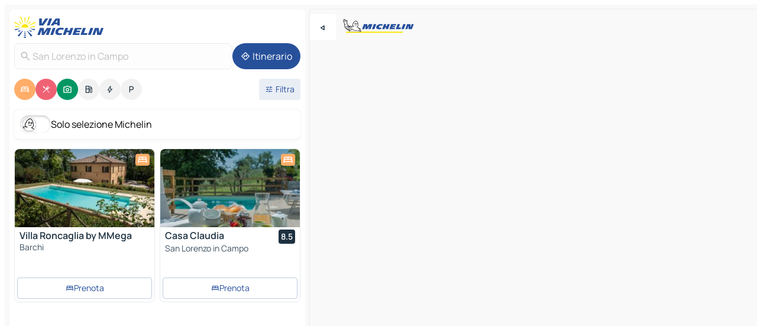

--- FILE ---
content_type: text/html
request_url: https://it.viamichelin.ch/mappe-piantine/italia/marche/pesaro_e_urbino/san_lorenzo_in_campo-61047
body_size: 26683
content:
<!doctype html>
<html lang="it">

<head>
	<meta charset="utf-8" />
	<meta name="viewport" content="width=device-width, initial-scale=1, maximum-scale=1, user-scalable=no" />
	<meta name="apple-itunes-app" content="app-id=443142682" />
	<!-- start app -->
	
		<link href="../../../../_app/immutable/assets/vnd.D6Q4K2v3.css" rel="stylesheet">
		<link href="../../../../_app/immutable/assets/lib.DTlNOyE0.css" rel="stylesheet">
		<link href="../../../../_app/immutable/assets/vnd.CPv2F40A.css" rel="stylesheet">
		<link href="../../../../_app/immutable/assets/0.CQs4aOKJ.css" rel="stylesheet">
		<link href="../../../../_app/immutable/assets/2.DTvqgUuk.css" rel="stylesheet">
		<link href="../../../../_app/immutable/assets/10.C0zcU66-.css" rel="stylesheet"><!--1xg1a3p--><!--[!--><!--]--> <!--[--><!--[--><link rel="preconnect" href="https://q-xx.bstatic.com"/> <link rel="dns-prefetch" href="https://q-xx.bstatic.com"/><link rel="preconnect" href="https://map7.viamichelin.com"/> <link rel="dns-prefetch" href="https://map7.viamichelin.com"/><link rel="preconnect" href="https://map8.viamichelin.com"/> <link rel="dns-prefetch" href="https://map8.viamichelin.com"/><link rel="preconnect" href="https://map9.viamichelin.com"/> <link rel="dns-prefetch" href="https://map9.viamichelin.com"/><link rel="preconnect" href="https://sdk.privacy-center.org"/> <link rel="dns-prefetch" href="https://sdk.privacy-center.org"/><!--]--><!--]--> <!--[--><!--[--><link rel="prefetch" href="https://q-xx.bstatic.com/xdata/images/hotel/max320/715362173.jpg?k=62abd77ece4c4c7f232969a7f1338c79563feaa6a5a07e7be5a58cca2ce419fc&amp;o=&amp;a=305168" as="image"/><link rel="prefetch" href="https://q-xx.bstatic.com/xdata/images/hotel/max320/374522042.jpg?k=a6799f326773b9e1bd782d08304df26385f73faa1b31cbe905832f8e5ea82f72&amp;o=&amp;a=305168" as="image"/><!--]--><!--]--> <meta name="description" content="La mappa MICHELIN di San Lorenzo in Campo: piantine delle città, mappa stradale e mappa turistica di San Lorenzo in Campo, con gli alberghi, i siti turistici e i ristoranti MICHELIN di San Lorenzo in Campo"/> <meta property="og:type" content="website"/> <meta property="og:site_name" content="ViaMichelin"/> <!--[--><meta property="og:title" content="Mappa MICHELIN San Lorenzo in Campo - ViaMichelin"/><!--]--> <!--[--><meta property="og:description" content="La mappa MICHELIN di San Lorenzo in Campo: piantine delle città, mappa stradale e mappa turistica di San Lorenzo in Campo, con gli alberghi, i siti turistici e i ristoranti MICHELIN di San Lorenzo in Campo"/><!--]--> <!--[--><meta property="og:image" content="https://it.viamichelin.ch/_app/immutable/assets/logo-social.CPCa_Ogs.png"/><!--]--> <!--[!--><!--]--> <!--[--><link rel="alternate" href="https://www.viamichelin.at/karten-stadtplan/italien/marken/pesaro_und_urbino/san_lorenzo_in_campo-61047" hreflang="de-at"/><link rel="alternate" href="https://fr.viamichelin.be/cartes-plans/italie/marches/pesaro_et_urbino/san_lorenzo_in_campo-61047" hreflang="fr-be"/><link rel="alternate" href="https://nl.viamichelin.be/kaarten-plattegronden/italie/marche/pesaro_urbino/san_lorenzo_in_campo-61047" hreflang="nl-be"/><link rel="alternate" href="https://de.viamichelin.ch/karten-stadtplan/italien/marken/pesaro_und_urbino/san_lorenzo_in_campo-61047" hreflang="de-ch"/><link rel="alternate" href="https://fr.viamichelin.ch/cartes-plans/italie/marches/pesaro_et_urbino/san_lorenzo_in_campo-61047" hreflang="fr-ch"/><link rel="alternate" href="https://www.viamichelin.com/maps/italy/marche/pesaro_e_urbino/san_lorenzo_in_campo-61047" hreflang="en"/><link rel="alternate" href="https://www.viamichelin.de/karten-stadtplan/italien/marken/pesaro_und_urbino/san_lorenzo_in_campo-61047" hreflang="de"/><link rel="alternate" href="https://www.viamichelin.es/mapas-planos/italia/las_marcas/pesaro_y_urbino/san_lorenzo_in_campo-61047" hreflang="es"/><link rel="alternate" href="https://www.viamichelin.fr/cartes-plans/italie/marches/pesaro_et_urbino/san_lorenzo_in_campo-61047" hreflang="fr"/><link rel="alternate" href="https://www.viamichelin.it/mappe-piantine/italia/marche/pesaro_e_urbino/san_lorenzo_in_campo-61047" hreflang="it"/><link rel="alternate" href="https://www.viamichelin.ie/maps/italy/marche/pesaro_e_urbino/san_lorenzo_in_campo-61047" hreflang="en-ie"/><link rel="alternate" href="https://www.viamichelin.nl/kaarten-plattegronden/italie/marche/pesaro_urbino/san_lorenzo_in_campo-61047" hreflang="nl"/><link rel="alternate" href="https://www.viamichelin.pt/mapas-plantas/italia/marcas/pesaro_e_urbino/san_lorenzo_in_campo-61047" hreflang="pt"/><link rel="alternate" href="https://www.viamichelin.co.uk/maps/italy/marche/pesaro_e_urbino/san_lorenzo_in_campo-61047" hreflang="en-gb"/><!--]--> <!--[!--><!--]--><!----><title>Mappa MICHELIN San Lorenzo in Campo - ViaMichelin</title>
	<!-- end app -->

	<meta name="google-site-verification" content="WgJa1cTzAZSQnDsg_NiBfVwI5UW7ZXNW7gNJDaNIwCw" />

	<link rel="icon" href="../../../../favicon.png" />

	<!-- Start Consent -->
	<script nonce="rHp0WyUkfo+Rb8ZDsID6WQ==" id="spcloader" async fetchpriority="high" type="text/javascript"
		src="https://sdk.privacy-center.org/a1a55c7f-7f45-4e4b-80ac-b48e44c2fe99/loader.js?target=it.viamichelin.ch"></script>
	<script nonce="rHp0WyUkfo+Rb8ZDsID6WQ==" type="text/javascript" async>
			window.didomiOnReady = window.didomiOnReady || [];
			window.didomiEventListeners = window.didomiEventListeners || [];

			window.didomiEventListeners.push(
				{
					event: "notice.shown",
					listener() {
						const $link = document.querySelector(
							".didomi-notice-view-partners-link-in-text"
						);
						if (!$link) {
							return;
						}
						$link.removeAttribute("href");
						$link.addEventListener("click", () => {
							Didomi.preferences.show("vendors");
						});
					},
				},
				{
					event: "notice.clickagree",
					listener() {
						window.postMessage({ type: 'didomi_clickagree'})
					}
				}
			);

			window.didomiConfig = {
				user: {
					bots: {
						consentRequired: false,
					},
				},
				preferences: {
					showWhenConsentIsMissing: false,
				},
			};

			window.gdprAppliesGlobally = true;
			// prettier-ignore
			!function(){function t(e){if(!window.frames[e]){if(document.body&&document.body.firstChild){let a=document.body,n=document.createElement("iframe");n.style.display="none",n.name=e,n.title=e,a.insertBefore(n,a.firstChild)}else setTimeout(function(){t(e)},5)}}function e(t,e,a,n,i){function r(t,a,n,r){if("function"!=typeof n)return;window[e]||(window[e]=[]);let s=!1;i&&(s=i(t,r,n)),s||window[e].push({command:t,version:a,callback:n,parameter:r})}function s(e){if(!window[t]||!0!==window[t].stub||!e.data)return;let i="string"==typeof e.data,r;try{r=i?JSON.parse(e.data):e.data}catch(s){return}if(r[a]){let f=r[a];window[t](f.command,f.version,function(t,a){let r={};r[n]={returnValue:t,success:a,callId:f.callId},e.source.postMessage(i?JSON.stringify(r):r,"*")},f.parameter)}}r.stub=!0,r.stubVersion=2,"function"!=typeof window[t]&&(window[t]=r,window.addEventListener?window.addEventListener("message",s,!1):window.attachEvent("onmessage",s))}e("__uspapi","__uspapiBuffer","__uspapiCall","__uspapiReturn"),t("__uspapiLocator"),e("__tcfapi","__tcfapiBuffr","__tcl","__tcfapiReturn"),t("__tcfapiLocator")}();
		</script>
	<!-- End Consent -->

	<!-- Start Google tag manager -->
	<script src="https://www.googletagmanager.com/gtag/js?id=G-97C0VJRFGQ" defer type="didomi/javascript"
		nonce="rHp0WyUkfo+Rb8ZDsID6WQ==" fetchpriority="low"></script>
	<script nonce="rHp0WyUkfo+Rb8ZDsID6WQ==" type="text/javascript" defer>
			window.dataLayer = window.dataLayer || [];
			function gtag() {
				dataLayer.push(arguments);
			}
			gtag('js', new Date());
			gtag('config', 'G-97C0VJRFGQ', { send_page_view: false });
		</script>
	<!-- End Google tag manager -->
</head>

<body data-sveltekit-preload-data="hover" class="text-body">
	<div style="display: contents"><!--[--><!--[--><!----><!--[--><!--]--> <!--[--><!----><div class="main-container bg-neutral-weak homepage svelte-9k52vj" style="--bottomsheet-height-offset: -100px;"><div class="map svelte-9k52vj"><div class="h-full w-full md:shadow-smooth-block md:relative svelte-839hsq" data-testid="map-container"><!--[!--><!--]--></div><!----> <!--[--><div class="absolute top-4 left-0 size-11 z-ontop hidden md:block"><button type="button" class="btn-filled-white btn-md rd-l-0 min-w-max"><!--[!--><!--[--><!----><span class="flex w-max size-3.5"><!--[--><!----><span class="icon-arrow-back-left inline-block"><!----></span><!----><!--]--><!----></span><!----><!--]--> <!--[!--><!--]--> <!--[!--><!--]--><!--]--> <!--[!--><!--]--></button><!----></div><!--]--> <img src="/_app/immutable/assets/vm-logo-bib-michelin.Dd_LzvJh.svg" alt="Michelin" class="absolute left-14 top-6 md:block hidden z-hover" height="24" width="120"/> <img height="32" width="126" src="/_app/immutable/assets/vm-logo-large.BEgj6SJ1.svg" alt="ViaMichelin" class="absolute-center-x top-2 md:hidden z-hover"/></div> <!--[!--><!--]--> <div class="slot-container md:p-2 md:pr-0 md:h-dvh printable svelte-9k52vj"><div class="md:overflow-hidden md:rd-2 md:h-dvh max-h-full printable"><div class="slot-wrapper h-full scrollbar-thin printable md:bg-neutral-weakest svelte-9k52vj"><!--[!--><!--]--> <!--[--><!----><!--[--><!----><!--[!--><!----><div class="translate-slide-offset md:block svelte-5lb488" style="--slide-offset: 0px;"><img src="/_app/immutable/assets/vm-logo-bib-michelin.Dd_LzvJh.svg" alt="Michelin" class="absolute top-[var(--top)] right-[var(--right)] md:hidden" style="--top: -24px; --right: 8px;" height="24" width="120"/> <div><div><div class="searchtools w-full md:flex md:flex-wrap md:gap-4 md:bg-transparent md:px-2 md:pt-2 svelte-1kj4v11" data-testid="map-search-panel"><!--[!--><!--]--> <!--[!--><div class="hidden md:block w-full"><header role="banner" class="flex items-center w-full py-1 justify-between md:py-0"><!--[!--><!--[--><a href="../../../../" class="block py-1 pr-2 shrink-0" aria-label="Torna alla home page" data-sveltekit-preload-data="tap"><img class="h-9 cover-left" src="/_app/immutable/assets/vm-logo-large.BEgj6SJ1.svg" alt="ViaMichelin" width="152" height="36"/></a><!--]--><!--]--> <!--[!--><!--[!--><!--]--><!--]--></header><!----></div><!--]--> <div class="flex gap-2 w-full md:p-0 md:bg-transparent border-coloredneutral-weakest rounded-full p-2"><div class="search relative w-full min-w-0  svelte-oeoh2d"><label for="address-search" class="text-sm"> <span class="input-container flex items-center p-2 w-full text-5 gap-1 rd-2 relative b-solid b-0.5 border-coloredneutral-weakest element-disabled bg-neutral-soft text-neutral svelte-xzp1b6"><!--[--><!----><span class="icon-search inline-block w-5 "><!----></span><!----><!--]--> <input type="text" id="address-search" class="input min-w-0 text-md text-coloredneutral b-0 flex-grow bg-transparent placeholder:text-neutral disabled:text-neutral svelte-xzp1b6" placeholder="Dove stiamo andando?" aria-label="Dove stiamo andando?" disabled autocomplete="off" value="San Lorenzo in Campo"/> <!--[!--><!--]--> <!--[!--><!--]--></span></label><!----> <ul class="results rd-2 absolute z-hover w-full m-0 mt-1 p-0 shadow-smooth-bottom-2 bg-neutral-weakest text-coloredneutral text-md svelte-oeoh2d" role="listbox" aria-label="Risultati della ricerca"><!--[!--><!--]--><!----> <!--[!--><!--]--><!----> <!--[!--><!--[!--><!--]--><!--]--><!----></ul></div><!----> <!--[--><button type="button" aria-label="Itinerario" class="btn-filled-primary btn-md z-infront rounded-full min-w-max"><!--[!--><!--[--><!----><span class="flex w-max"><!--[--><!----><span class="icon-directions inline-block"><!----></span><!----><!--]--><!----></span><!----><!--]--> <!--[--><span class="ml-1">Itinerario</span><!--]--> <!--[!--><!--]--><!--]--> <!--[!--><!--]--></button><!--]--></div></div></div><!----></div></div> <div class="poi-container relative z-1 md:block bg-neutral-weakest md:bg-transparent block svelte-5lb488"><button type="button" class="handle relative w-full p-4 rd-2 b-0 grid place-items-center bg-transparent md:hidden" aria-label="Aprire il pannello" style="height: 40px;"><span class="rd-2 w-20 h-2 bg-base-15"></span></button><!----> <div class="mt-4"><div class="mb-2 px-2"><div class="flex justify-between flex-nowrap flex-row-reverse"><div class="grow-3 order-2"><div class="flex gap-1 flex-wrap" role="listbox" aria-multiselectable="true" aria-orientation="horizontal" aria-label="Punti di interesse"><!--[--><!--[!--><button type="button" role="option" title="Ricerca Sistemazioni" aria-selected="true" aria-label="Ricerca Sistemazioni" class="whitespace-nowrap flex justify-center items-center text-md gap-1 b-0 cursor-pointer rounded-full p-2.5 bg-hotel text-neutral-weakest hover:bg-hotel-soft svelte-f2zwv4 aspect-ratio-1"><!--[!--><!--[--><!----><span class="flex w-max"><!--[--><!----><span class="icon-hotel inline-block"><!----></span><!----><!--]--><!----></span><!----><!--]--> <!--[!--><!--]--> <!--[!--><!--]--><!--]--></button><!--]--><!--[!--><button type="button" role="option" title="Ricerca Ristoranti" aria-selected="true" aria-label="Ricerca Ristoranti" class="whitespace-nowrap flex justify-center items-center text-md gap-1 b-0 cursor-pointer rounded-full p-2.5 bg-restaurant text-neutral-weakest hover:bg-restaurant-soft svelte-f2zwv4 aspect-ratio-1"><!--[!--><!--[--><!----><span class="flex w-max"><!--[--><!----><span class="icon-restaurant inline-block"><!----></span><!----><!--]--><!----></span><!----><!--]--> <!--[!--><!--]--> <!--[!--><!--]--><!--]--></button><!--]--><!--[!--><button type="button" role="option" title="Ricerca Turismo" aria-selected="true" aria-label="Ricerca Turismo" class="whitespace-nowrap flex justify-center items-center text-md gap-1 b-0 cursor-pointer rounded-full p-2.5 bg-tourism text-neutral-weakest hover:bg-tourism-soft svelte-f2zwv4 aspect-ratio-1"><!--[!--><!--[--><!----><span class="flex w-max"><!--[--><!----><span class="icon-tourism inline-block"><!----></span><!----><!--]--><!----></span><!----><!--]--> <!--[!--><!--]--> <!--[!--><!--]--><!--]--></button><!--]--><!--[!--><button type="button" role="option" title="Ricerca Stazioni di servizio" aria-selected="false" aria-label="Ricerca Stazioni di servizio" class="whitespace-nowrap flex justify-center items-center text-md gap-1 b-0 cursor-pointer rounded-full p-2.5 bg-neutral-soft hover:bg-coloredneutral-weak text-coloredneutral svelte-f2zwv4 aspect-ratio-1"><!--[!--><!--[--><!----><span class="flex w-max"><!--[--><!----><span class="icon-energy-pump inline-block"><!----></span><!----><!--]--><!----></span><!----><!--]--> <!--[!--><!--]--> <!--[!--><!--]--><!--]--></button><!--]--><!--[!--><button type="button" role="option" title="Ricerca Colonnine di ricarica auto" aria-selected="false" aria-label="Ricerca Colonnine di ricarica auto" class="whitespace-nowrap flex justify-center items-center text-md gap-1 b-0 cursor-pointer rounded-full p-2.5 bg-neutral-soft hover:bg-coloredneutral-weak text-coloredneutral svelte-f2zwv4 aspect-ratio-1"><!--[!--><!--[--><!----><span class="flex w-max"><!--[--><!----><span class="icon-flash inline-block"><!----></span><!----><!--]--><!----></span><!----><!--]--> <!--[!--><!--]--> <!--[!--><!--]--><!--]--></button><!--]--><!--[!--><button type="button" role="option" title="Ricerca Parcheggi" aria-selected="false" aria-label="Ricerca Parcheggi" class="whitespace-nowrap flex justify-center items-center text-md gap-1 b-0 cursor-pointer rounded-full p-2.5 bg-neutral-soft hover:bg-coloredneutral-weak text-coloredneutral svelte-f2zwv4 aspect-ratio-1"><!--[!--><!--[--><!----><span class="flex w-max"><!--[--><!----><span class="icon-parking inline-block"><!----></span><!----><!--]--><!----></span><!----><!--]--> <!--[!--><!--]--> <!--[!--><!--]--><!--]--></button><!--]--><!--]--></div><!----></div> <!--[--><div class="ml-2 relative order-1"><button type="button" aria-label="Filtri aperti" class="btn-filled-light btn-sm relative filter-button min-w-max"><!--[!--><!--[--><!----><span class="flex w-max"><!--[--><!----><span class="icon-tune inline-block"><!----></span><!----><!--]--><!----></span><!----><!--]--> <!--[--><span class="ml-1">Filtra</span><!--]--> <!--[!--><!--]--><!--]--> <!--[--><!--[!--><!--]--><!----><!--]--></button><!----></div><!--]--></div> <div class="date-range-picker-container min-w-0 w-full order--1 mt-2"><div class="flex items-start gap-2"><!--[!--><!--]--></div></div></div><!----> <!--[--><div class="bg-neutral-weakest p-2 rd-2 flex flex-col mb-4 mx-2 shadow-smooth-block"><label for="only-michelin-switch" class="flex p-0.5 items-center gap-2 max-w-max cursor-pointer"><input id="only-michelin-switch" type="checkbox" role="switch" class="sr-only"/> <span class="rounded-full w-13 h-7.5 transition-colors shadow-michelin-switch bg-base-0"><!----><span class="icon-bib-signature inline-block transition-transform p-3.9 translate-x-none"><!----></span><!----><!----></span> <span class="select-none">Solo selezione Michelin</span></label><!----></div><!--]--> <!--[--><ul data-testid="poilist" class="container m-0 px-2 grid svelte-1qh5ik5"><!--[!--><!--[--><!--[!--><!--[!--><!----><!--[--><!----><li data-testid="poi-card-0" data-category="hotel" class="poi-card lg grid text-body border-coloredneutral-weakest bg-neutral-weakest hover:border-transparent border-1 border-solid rd-2 relative with-shadow vertical svelte-1ci3g67" role="none"><a href="/mappe-piantine/alberghi/poi/barchi-61040-1d90e438?bounds=12.8733994~43.5820996~12.98834~43.6551186&amp;itinerary=&amp;poiCategories=7&amp;selectedAddress=%7B%22address%22%3A%22San+Lorenzo+in+Campo%22%2C%22city%22%3A%22San+Lorenzo+in+Campo%22%2C%22coordinates%22%3A%7B%22lat%22%3A43.6048518%2C%22lng%22%3A12.9467222%7D%2C%22countryCode%22%3A%22ITA%22%2C%22region%22%3A%22Marche%22%2C%22zipCode%22%3A%2261047%22%2C%22entityType%22%3A%22CITY%22%2C%22boundsSync%22%3Atrue%7D&amp;withCaravan=false" class="decoration-none flex flex-col " data-sveltekit-preload-data="tap"><!--[--><!----><div data-testid="poi-card-hero" class="poi-card-hero group grid w-full h-full max-h-132px p-0 m-0 overflow-hidden vertical svelte-1wnh944"><!--[!--><!--[--><!----><div class="container-carousel w-full relative cursor-pointer full carousel h-full max-h-132px w-full grid-area-[1/-1] overflow-hidden svelte-w1l4d7" role="region" aria-roledescription="carousel" aria-label="Carosello di immagini per Villa Roncaglia by MMega"><!--[!--><!--]--> <div class="h-auto"><button type="button" aria-label="Vedi il contenuto precedente" aria-hidden="true" class="btn-ghost-white btn-md left-arrow-container absolute left-0 hidden poi-card-hero-controls min-w-max"><!--[!--><!--[--><!----><span class="flex w-max"><!--[--><!----><span class="icon-chevron-left inline-block"><!----></span><!----><!--]--><!----></span><!----><!--]--> <!--[!--><!--]--> <!--[!--><!--]--><!--]--> <!--[!--><!--]--></button><!----> <ul class="carousel flex h-100% overflow-x-scroll m-0 p-0 list-none bg-neutral-weakest rd-tr-2 rd-tl-2 h-full w-full svelte-w1l4d7" aria-roledescription="slide" role="group" aria-label="1 immagine su 10"><!--[--><li class="img-container items-center flex grow-0 shrink-0 justify-center w-full svelte-w1l4d7"><figure class="img-wrapper w-full m-0 p-0 h-full overflow-hidden"><!--[!--><img decoding="sync" src="https://q-xx.bstatic.com/xdata/images/hotel/max320/715362173.jpg?k=62abd77ece4c4c7f232969a7f1338c79563feaa6a5a07e7be5a58cca2ce419fc&amp;o=&amp;a=305168" alt="Villa Roncaglia by MMega - 0" class="h-full w-full" srcset="https://q-xx.bstatic.com/xdata/images/hotel/max160/715362173.jpg?k=62abd77ece4c4c7f232969a7f1338c79563feaa6a5a07e7be5a58cca2ce419fc&amp;o=&amp;a=305168 160w, https://q-xx.bstatic.com/xdata/images/hotel/max320/715362173.jpg?k=62abd77ece4c4c7f232969a7f1338c79563feaa6a5a07e7be5a58cca2ce419fc&amp;o=&amp;a=305168 320w, https://q-xx.bstatic.com/xdata/images/hotel/max640/715362173.jpg?k=62abd77ece4c4c7f232969a7f1338c79563feaa6a5a07e7be5a58cca2ce419fc&amp;o=&amp;a=305168 640w, https://q-xx.bstatic.com/xdata/images/hotel/max960/715362173.jpg?k=62abd77ece4c4c7f232969a7f1338c79563feaa6a5a07e7be5a58cca2ce419fc&amp;o=&amp;a=305168 960w, https://q-xx.bstatic.com/xdata/images/hotel/max1280/715362173.jpg?k=62abd77ece4c4c7f232969a7f1338c79563feaa6a5a07e7be5a58cca2ce419fc&amp;o=&amp;a=305168 1280w, https://q-xx.bstatic.com/xdata/images/hotel/max1920/715362173.jpg?k=62abd77ece4c4c7f232969a7f1338c79563feaa6a5a07e7be5a58cca2ce419fc&amp;o=&amp;a=305168 1920w" sizes="320px" style="width: 260px; height: 132px; object-fit: cover;" onerror="this.__e=event"/><!----> <!--[!--><!--]--><!--]--></figure></li><li class="img-container items-center flex grow-0 shrink-0 justify-center w-full svelte-w1l4d7"><figure class="img-wrapper w-full m-0 p-0 h-full overflow-hidden"><!--[!--><img decoding="sync" src="https://q-xx.bstatic.com/xdata/images/hotel/max320/715363603.jpg?k=dc8e33a37f5c7ccee95f9fc6bdf33b7d054d0cea4b79ad7e970dbd0759e96f16&amp;o=&amp;a=305168" alt="Villa Roncaglia by MMega - 1" class="h-full w-full" srcset="https://q-xx.bstatic.com/xdata/images/hotel/max160/715363603.jpg?k=dc8e33a37f5c7ccee95f9fc6bdf33b7d054d0cea4b79ad7e970dbd0759e96f16&amp;o=&amp;a=305168 160w, https://q-xx.bstatic.com/xdata/images/hotel/max320/715363603.jpg?k=dc8e33a37f5c7ccee95f9fc6bdf33b7d054d0cea4b79ad7e970dbd0759e96f16&amp;o=&amp;a=305168 320w, https://q-xx.bstatic.com/xdata/images/hotel/max640/715363603.jpg?k=dc8e33a37f5c7ccee95f9fc6bdf33b7d054d0cea4b79ad7e970dbd0759e96f16&amp;o=&amp;a=305168 640w, https://q-xx.bstatic.com/xdata/images/hotel/max960/715363603.jpg?k=dc8e33a37f5c7ccee95f9fc6bdf33b7d054d0cea4b79ad7e970dbd0759e96f16&amp;o=&amp;a=305168 960w, https://q-xx.bstatic.com/xdata/images/hotel/max1280/715363603.jpg?k=dc8e33a37f5c7ccee95f9fc6bdf33b7d054d0cea4b79ad7e970dbd0759e96f16&amp;o=&amp;a=305168 1280w, https://q-xx.bstatic.com/xdata/images/hotel/max1920/715363603.jpg?k=dc8e33a37f5c7ccee95f9fc6bdf33b7d054d0cea4b79ad7e970dbd0759e96f16&amp;o=&amp;a=305168 1920w" sizes="320px" style="width: 260px; height: 132px; object-fit: cover;" onerror="this.__e=event"/><!----> <!--[!--><!--]--><!--]--></figure></li><li class="img-container items-center flex grow-0 shrink-0 justify-center w-full svelte-w1l4d7"><figure class="img-wrapper w-full m-0 p-0 h-full overflow-hidden"><!--[!--><img loading="lazy" decoding="async" src="https://q-xx.bstatic.com/xdata/images/hotel/max320/715363406.jpg?k=aba37132931c83c7d71caaa10249f6653c586c6bc3ddb5a76564f5fbb6af689a&amp;o=&amp;a=305168" alt="Villa Roncaglia by MMega - 2" class="h-full w-full" srcset="https://q-xx.bstatic.com/xdata/images/hotel/max160/715363406.jpg?k=aba37132931c83c7d71caaa10249f6653c586c6bc3ddb5a76564f5fbb6af689a&amp;o=&amp;a=305168 160w, https://q-xx.bstatic.com/xdata/images/hotel/max320/715363406.jpg?k=aba37132931c83c7d71caaa10249f6653c586c6bc3ddb5a76564f5fbb6af689a&amp;o=&amp;a=305168 320w, https://q-xx.bstatic.com/xdata/images/hotel/max640/715363406.jpg?k=aba37132931c83c7d71caaa10249f6653c586c6bc3ddb5a76564f5fbb6af689a&amp;o=&amp;a=305168 640w, https://q-xx.bstatic.com/xdata/images/hotel/max960/715363406.jpg?k=aba37132931c83c7d71caaa10249f6653c586c6bc3ddb5a76564f5fbb6af689a&amp;o=&amp;a=305168 960w, https://q-xx.bstatic.com/xdata/images/hotel/max1280/715363406.jpg?k=aba37132931c83c7d71caaa10249f6653c586c6bc3ddb5a76564f5fbb6af689a&amp;o=&amp;a=305168 1280w, https://q-xx.bstatic.com/xdata/images/hotel/max1920/715363406.jpg?k=aba37132931c83c7d71caaa10249f6653c586c6bc3ddb5a76564f5fbb6af689a&amp;o=&amp;a=305168 1920w" sizes="320px" style="width: 260px; height: 132px; object-fit: cover;" onerror="this.__e=event"/><!----> <!--[!--><!--]--><!--]--></figure></li><li class="img-container items-center flex grow-0 shrink-0 justify-center w-full svelte-w1l4d7"><figure class="img-wrapper w-full m-0 p-0 h-full overflow-hidden"><!--[!--><img loading="lazy" decoding="async" src="https://q-xx.bstatic.com/xdata/images/hotel/max320/715363486.jpg?k=2c7a2f8809a1936aa4f4f97c95a8dea0944859f2ded60594172eb19ed7b682de&amp;o=&amp;a=305168" alt="Villa Roncaglia by MMega - 3" class="h-full w-full" srcset="https://q-xx.bstatic.com/xdata/images/hotel/max160/715363486.jpg?k=2c7a2f8809a1936aa4f4f97c95a8dea0944859f2ded60594172eb19ed7b682de&amp;o=&amp;a=305168 160w, https://q-xx.bstatic.com/xdata/images/hotel/max320/715363486.jpg?k=2c7a2f8809a1936aa4f4f97c95a8dea0944859f2ded60594172eb19ed7b682de&amp;o=&amp;a=305168 320w, https://q-xx.bstatic.com/xdata/images/hotel/max640/715363486.jpg?k=2c7a2f8809a1936aa4f4f97c95a8dea0944859f2ded60594172eb19ed7b682de&amp;o=&amp;a=305168 640w, https://q-xx.bstatic.com/xdata/images/hotel/max960/715363486.jpg?k=2c7a2f8809a1936aa4f4f97c95a8dea0944859f2ded60594172eb19ed7b682de&amp;o=&amp;a=305168 960w, https://q-xx.bstatic.com/xdata/images/hotel/max1280/715363486.jpg?k=2c7a2f8809a1936aa4f4f97c95a8dea0944859f2ded60594172eb19ed7b682de&amp;o=&amp;a=305168 1280w, https://q-xx.bstatic.com/xdata/images/hotel/max1920/715363486.jpg?k=2c7a2f8809a1936aa4f4f97c95a8dea0944859f2ded60594172eb19ed7b682de&amp;o=&amp;a=305168 1920w" sizes="320px" style="width: 260px; height: 132px; object-fit: cover;" onerror="this.__e=event"/><!----> <!--[!--><!--]--><!--]--></figure></li><li class="img-container items-center flex grow-0 shrink-0 justify-center w-full svelte-w1l4d7"><figure class="img-wrapper w-full m-0 p-0 h-full overflow-hidden"><!--[!--><img loading="lazy" decoding="async" src="https://q-xx.bstatic.com/xdata/images/hotel/max320/715363461.jpg?k=ca8c58c7433e2d82bf29e9c640564c76c103d680d59a5a5cff5b1854bcfb5310&amp;o=&amp;a=305168" alt="Villa Roncaglia by MMega - 4" class="h-full w-full" srcset="https://q-xx.bstatic.com/xdata/images/hotel/max160/715363461.jpg?k=ca8c58c7433e2d82bf29e9c640564c76c103d680d59a5a5cff5b1854bcfb5310&amp;o=&amp;a=305168 160w, https://q-xx.bstatic.com/xdata/images/hotel/max320/715363461.jpg?k=ca8c58c7433e2d82bf29e9c640564c76c103d680d59a5a5cff5b1854bcfb5310&amp;o=&amp;a=305168 320w, https://q-xx.bstatic.com/xdata/images/hotel/max640/715363461.jpg?k=ca8c58c7433e2d82bf29e9c640564c76c103d680d59a5a5cff5b1854bcfb5310&amp;o=&amp;a=305168 640w, https://q-xx.bstatic.com/xdata/images/hotel/max960/715363461.jpg?k=ca8c58c7433e2d82bf29e9c640564c76c103d680d59a5a5cff5b1854bcfb5310&amp;o=&amp;a=305168 960w, https://q-xx.bstatic.com/xdata/images/hotel/max1280/715363461.jpg?k=ca8c58c7433e2d82bf29e9c640564c76c103d680d59a5a5cff5b1854bcfb5310&amp;o=&amp;a=305168 1280w, https://q-xx.bstatic.com/xdata/images/hotel/max1920/715363461.jpg?k=ca8c58c7433e2d82bf29e9c640564c76c103d680d59a5a5cff5b1854bcfb5310&amp;o=&amp;a=305168 1920w" sizes="320px" style="width: 260px; height: 132px; object-fit: cover;" onerror="this.__e=event"/><!----> <!--[!--><!--]--><!--]--></figure></li><li class="img-container items-center flex grow-0 shrink-0 justify-center w-full svelte-w1l4d7"><figure class="img-wrapper w-full m-0 p-0 h-full overflow-hidden"><!--[!--><img loading="lazy" decoding="async" src="https://q-xx.bstatic.com/xdata/images/hotel/max320/715363630.jpg?k=286936e8a2c85a6f15ab96d2fa5b74c70289eb64c5b778f884dc05788d5891e1&amp;o=&amp;a=305168" alt="Villa Roncaglia by MMega - 5" class="h-full w-full" srcset="https://q-xx.bstatic.com/xdata/images/hotel/max160/715363630.jpg?k=286936e8a2c85a6f15ab96d2fa5b74c70289eb64c5b778f884dc05788d5891e1&amp;o=&amp;a=305168 160w, https://q-xx.bstatic.com/xdata/images/hotel/max320/715363630.jpg?k=286936e8a2c85a6f15ab96d2fa5b74c70289eb64c5b778f884dc05788d5891e1&amp;o=&amp;a=305168 320w, https://q-xx.bstatic.com/xdata/images/hotel/max640/715363630.jpg?k=286936e8a2c85a6f15ab96d2fa5b74c70289eb64c5b778f884dc05788d5891e1&amp;o=&amp;a=305168 640w, https://q-xx.bstatic.com/xdata/images/hotel/max960/715363630.jpg?k=286936e8a2c85a6f15ab96d2fa5b74c70289eb64c5b778f884dc05788d5891e1&amp;o=&amp;a=305168 960w, https://q-xx.bstatic.com/xdata/images/hotel/max1280/715363630.jpg?k=286936e8a2c85a6f15ab96d2fa5b74c70289eb64c5b778f884dc05788d5891e1&amp;o=&amp;a=305168 1280w, https://q-xx.bstatic.com/xdata/images/hotel/max1920/715363630.jpg?k=286936e8a2c85a6f15ab96d2fa5b74c70289eb64c5b778f884dc05788d5891e1&amp;o=&amp;a=305168 1920w" sizes="320px" style="width: 260px; height: 132px; object-fit: cover;" onerror="this.__e=event"/><!----> <!--[!--><!--]--><!--]--></figure></li><li class="img-container items-center flex grow-0 shrink-0 justify-center w-full svelte-w1l4d7"><figure class="img-wrapper w-full m-0 p-0 h-full overflow-hidden"><!--[!--><img loading="lazy" decoding="async" src="https://q-xx.bstatic.com/xdata/images/hotel/max320/715363438.jpg?k=8a49d76a02e71e69986bbbc956f37c25a493efa8918a35bfc06e9fd7a8d4a241&amp;o=&amp;a=305168" alt="Villa Roncaglia by MMega - 6" class="h-full w-full" srcset="https://q-xx.bstatic.com/xdata/images/hotel/max160/715363438.jpg?k=8a49d76a02e71e69986bbbc956f37c25a493efa8918a35bfc06e9fd7a8d4a241&amp;o=&amp;a=305168 160w, https://q-xx.bstatic.com/xdata/images/hotel/max320/715363438.jpg?k=8a49d76a02e71e69986bbbc956f37c25a493efa8918a35bfc06e9fd7a8d4a241&amp;o=&amp;a=305168 320w, https://q-xx.bstatic.com/xdata/images/hotel/max640/715363438.jpg?k=8a49d76a02e71e69986bbbc956f37c25a493efa8918a35bfc06e9fd7a8d4a241&amp;o=&amp;a=305168 640w, https://q-xx.bstatic.com/xdata/images/hotel/max960/715363438.jpg?k=8a49d76a02e71e69986bbbc956f37c25a493efa8918a35bfc06e9fd7a8d4a241&amp;o=&amp;a=305168 960w, https://q-xx.bstatic.com/xdata/images/hotel/max1280/715363438.jpg?k=8a49d76a02e71e69986bbbc956f37c25a493efa8918a35bfc06e9fd7a8d4a241&amp;o=&amp;a=305168 1280w, https://q-xx.bstatic.com/xdata/images/hotel/max1920/715363438.jpg?k=8a49d76a02e71e69986bbbc956f37c25a493efa8918a35bfc06e9fd7a8d4a241&amp;o=&amp;a=305168 1920w" sizes="320px" style="width: 260px; height: 132px; object-fit: cover;" onerror="this.__e=event"/><!----> <!--[!--><!--]--><!--]--></figure></li><li class="img-container items-center flex grow-0 shrink-0 justify-center w-full svelte-w1l4d7"><figure class="img-wrapper w-full m-0 p-0 h-full overflow-hidden"><!--[!--><img loading="lazy" decoding="async" src="https://q-xx.bstatic.com/xdata/images/hotel/max320/715363320.jpg?k=2a297672889d95b5c35ebf118fb99f6f6b93e3375a51ee6ff2904446df26c77e&amp;o=&amp;a=305168" alt="Villa Roncaglia by MMega - 7" class="h-full w-full" srcset="https://q-xx.bstatic.com/xdata/images/hotel/max160/715363320.jpg?k=2a297672889d95b5c35ebf118fb99f6f6b93e3375a51ee6ff2904446df26c77e&amp;o=&amp;a=305168 160w, https://q-xx.bstatic.com/xdata/images/hotel/max320/715363320.jpg?k=2a297672889d95b5c35ebf118fb99f6f6b93e3375a51ee6ff2904446df26c77e&amp;o=&amp;a=305168 320w, https://q-xx.bstatic.com/xdata/images/hotel/max640/715363320.jpg?k=2a297672889d95b5c35ebf118fb99f6f6b93e3375a51ee6ff2904446df26c77e&amp;o=&amp;a=305168 640w, https://q-xx.bstatic.com/xdata/images/hotel/max960/715363320.jpg?k=2a297672889d95b5c35ebf118fb99f6f6b93e3375a51ee6ff2904446df26c77e&amp;o=&amp;a=305168 960w, https://q-xx.bstatic.com/xdata/images/hotel/max1280/715363320.jpg?k=2a297672889d95b5c35ebf118fb99f6f6b93e3375a51ee6ff2904446df26c77e&amp;o=&amp;a=305168 1280w, https://q-xx.bstatic.com/xdata/images/hotel/max1920/715363320.jpg?k=2a297672889d95b5c35ebf118fb99f6f6b93e3375a51ee6ff2904446df26c77e&amp;o=&amp;a=305168 1920w" sizes="320px" style="width: 260px; height: 132px; object-fit: cover;" onerror="this.__e=event"/><!----> <!--[!--><!--]--><!--]--></figure></li><li class="img-container items-center flex grow-0 shrink-0 justify-center w-full svelte-w1l4d7"><figure class="img-wrapper w-full m-0 p-0 h-full overflow-hidden"><!--[!--><img loading="lazy" decoding="async" src="https://q-xx.bstatic.com/xdata/images/hotel/max320/715363588.jpg?k=7c296d9db1e9c4586a546e982b3d99116a2a09408cd42e44bfac8c93119af218&amp;o=&amp;a=305168" alt="Villa Roncaglia by MMega - 8" class="h-full w-full" srcset="https://q-xx.bstatic.com/xdata/images/hotel/max160/715363588.jpg?k=7c296d9db1e9c4586a546e982b3d99116a2a09408cd42e44bfac8c93119af218&amp;o=&amp;a=305168 160w, https://q-xx.bstatic.com/xdata/images/hotel/max320/715363588.jpg?k=7c296d9db1e9c4586a546e982b3d99116a2a09408cd42e44bfac8c93119af218&amp;o=&amp;a=305168 320w, https://q-xx.bstatic.com/xdata/images/hotel/max640/715363588.jpg?k=7c296d9db1e9c4586a546e982b3d99116a2a09408cd42e44bfac8c93119af218&amp;o=&amp;a=305168 640w, https://q-xx.bstatic.com/xdata/images/hotel/max960/715363588.jpg?k=7c296d9db1e9c4586a546e982b3d99116a2a09408cd42e44bfac8c93119af218&amp;o=&amp;a=305168 960w, https://q-xx.bstatic.com/xdata/images/hotel/max1280/715363588.jpg?k=7c296d9db1e9c4586a546e982b3d99116a2a09408cd42e44bfac8c93119af218&amp;o=&amp;a=305168 1280w, https://q-xx.bstatic.com/xdata/images/hotel/max1920/715363588.jpg?k=7c296d9db1e9c4586a546e982b3d99116a2a09408cd42e44bfac8c93119af218&amp;o=&amp;a=305168 1920w" sizes="320px" style="width: 260px; height: 132px; object-fit: cover;" onerror="this.__e=event"/><!----> <!--[!--><!--]--><!--]--></figure></li><li class="img-container items-center flex grow-0 shrink-0 justify-center w-full svelte-w1l4d7"><figure class="img-wrapper w-full m-0 p-0 h-full overflow-hidden"><!--[!--><img loading="lazy" decoding="async" src="https://q-xx.bstatic.com/xdata/images/hotel/max320/715363533.jpg?k=7604b7359dbba01e44a36c7f1444a34efe48cab55ab2a2352e90313cdeb4087a&amp;o=&amp;a=305168" alt="Villa Roncaglia by MMega - 9" class="h-full w-full" srcset="https://q-xx.bstatic.com/xdata/images/hotel/max160/715363533.jpg?k=7604b7359dbba01e44a36c7f1444a34efe48cab55ab2a2352e90313cdeb4087a&amp;o=&amp;a=305168 160w, https://q-xx.bstatic.com/xdata/images/hotel/max320/715363533.jpg?k=7604b7359dbba01e44a36c7f1444a34efe48cab55ab2a2352e90313cdeb4087a&amp;o=&amp;a=305168 320w, https://q-xx.bstatic.com/xdata/images/hotel/max640/715363533.jpg?k=7604b7359dbba01e44a36c7f1444a34efe48cab55ab2a2352e90313cdeb4087a&amp;o=&amp;a=305168 640w, https://q-xx.bstatic.com/xdata/images/hotel/max960/715363533.jpg?k=7604b7359dbba01e44a36c7f1444a34efe48cab55ab2a2352e90313cdeb4087a&amp;o=&amp;a=305168 960w, https://q-xx.bstatic.com/xdata/images/hotel/max1280/715363533.jpg?k=7604b7359dbba01e44a36c7f1444a34efe48cab55ab2a2352e90313cdeb4087a&amp;o=&amp;a=305168 1280w, https://q-xx.bstatic.com/xdata/images/hotel/max1920/715363533.jpg?k=7604b7359dbba01e44a36c7f1444a34efe48cab55ab2a2352e90313cdeb4087a&amp;o=&amp;a=305168 1920w" sizes="320px" style="width: 260px; height: 132px; object-fit: cover;" onerror="this.__e=event"/><!----> <!--[!--><!--]--><!--]--></figure></li><!--]--></ul> <!--[!--><!--]--> <button type="button" aria-label="Vedi il prossimo contenuto" aria-hidden="false" class="btn-ghost-white btn-md right-arrow-container absolute right-0 hidden md:block poi-card-hero-controls min-w-max"><!--[!--><!--[--><!----><span class="flex w-max"><!--[--><!----><span class="icon-chevron-right inline-block"><!----></span><!----><!--]--><!----></span><!----><!--]--> <!--[!--><!--]--> <!--[!--><!--]--><!--]--> <!--[!--><!--]--></button><!----></div><!----></div><!----><!--]--><!--]--> <!--[--><div class="opacity-container relative self-start justify-self-end grid-area-[1/-1] p-2 group-has-hover:opacity-0 group-has-[.no-hover]:opacity-100 svelte-1wnh944"><div class="flex items-center justify-center w-max shrink-0  rd-1 p-0.75 bg-hotel text-neutral-weakest gap-0.5 max-h-5 svelte-snfjjm"><!--[!--><!--[!--><!--[!--><!--]--> <!--[!--><!--]--> <!--[--><!----><div class="flex w-max text-4.5"><!--[--><!----><div class="icon-hotel inline-block"><!----></div><!----><!--]--><!----></div><!----><!--]--><!--]--><!--]--></div><!----></div><!--]--> <!--[--><div class="opacity-container relative self-end grid-area-[1/-1] p-2 group-has-hover:opacity-0 group-has-[.no-hover]:opacity-100 svelte-1wnh944"><!--[!--><!--]--><!----></div><!--]--><!----></div><!----><!--]--> <div class="pt-1 px-2 pb-0 grid h-max"><!--[--><!--[--><!--[--><div class="inline-flex justify-between w-full min-w-0 text-body text-md font-600 gap-x-0.5 text-coloredneutral"><span data-testid="card-title" class="pb-0.5 clamp-lines-2">Villa Roncaglia by MMega</span> <!--[!--><!--]--></div><!--]--><!--]--> <!--[!--><!--]--> <!--[--><span class="truncate font-400 text-sm text-coloredneutral-soft p-be-1px">Barchi</span><!--]--> <!--[!--><!--]--> <!--[!--><!--]--> <!--[!--><!--]--> <!--[!--><!--]--><!--]--></div><!----></a> <div class="button-wrapper p-1 p-bs-3px"><!--[!--><!--[!--><!--[--><!----><span role="link" tabindex="0" data-testid="poi-card-book-button" data-o="aHR0cHM6Ly93d3cuYm9va2luZy5jb20vaG90ZWwvaXQvdmlsbGEtcm9uY2FnbGlhLWJ5LW1tZWdhLmh0bWw/[base64]" class="obfuscated inline-block flex items-center gap-2 min-w-max btn-outline-light btn-sm"><!--[--><!--[--><!----><div class="flex w-max"><!--[--><!----><div aria-label="Prenota Villa Roncaglia by MMega" class="icon-hotel inline-block"><!----></div><!----><!--]--><!----></div><!----><!--]--> <!--[--><span>Prenota</span><!--]--> <!--[!--><!--]--><!--]--><!----><!----></span><!----><!--]--><!--]--><!--]--></div><!----><!----></li><!----><!--]--><!----><!--]--><!--]--><!--[!--><!--[!--><!----><!--[--><!----><li data-testid="poi-card-1" data-category="hotel" class="poi-card lg grid text-body border-coloredneutral-weakest bg-neutral-weakest hover:border-transparent border-1 border-solid rd-2 relative with-shadow vertical svelte-1ci3g67" role="none"><a href="/mappe-piantine/alberghi/poi/san_lorenzo_in_campo-61047-29ffdf6e?bounds=12.8733994~43.5820996~12.98834~43.6551186&amp;itinerary=&amp;poiCategories=7&amp;selectedAddress=%7B%22address%22%3A%22San+Lorenzo+in+Campo%22%2C%22city%22%3A%22San+Lorenzo+in+Campo%22%2C%22coordinates%22%3A%7B%22lat%22%3A43.6048518%2C%22lng%22%3A12.9467222%7D%2C%22countryCode%22%3A%22ITA%22%2C%22region%22%3A%22Marche%22%2C%22zipCode%22%3A%2261047%22%2C%22entityType%22%3A%22CITY%22%2C%22boundsSync%22%3Atrue%7D&amp;withCaravan=false" class="decoration-none flex flex-col " data-sveltekit-preload-data="tap"><!--[--><!----><div data-testid="poi-card-hero" class="poi-card-hero group grid w-full h-full max-h-132px p-0 m-0 overflow-hidden vertical svelte-1wnh944"><!--[!--><!--[--><!----><div class="container-carousel w-full relative cursor-pointer full carousel h-full max-h-132px w-full grid-area-[1/-1] overflow-hidden svelte-w1l4d7" role="region" aria-roledescription="carousel" aria-label="Carosello di immagini per Casa Claudia"><!--[!--><!--]--> <div class="h-auto"><button type="button" aria-label="Vedi il contenuto precedente" aria-hidden="true" class="btn-ghost-white btn-md left-arrow-container absolute left-0 hidden poi-card-hero-controls min-w-max"><!--[!--><!--[--><!----><span class="flex w-max"><!--[--><!----><span class="icon-chevron-left inline-block"><!----></span><!----><!--]--><!----></span><!----><!--]--> <!--[!--><!--]--> <!--[!--><!--]--><!--]--> <!--[!--><!--]--></button><!----> <ul class="carousel flex h-100% overflow-x-scroll m-0 p-0 list-none bg-neutral-weakest rd-tr-2 rd-tl-2 h-full w-full svelte-w1l4d7" aria-roledescription="slide" role="group" aria-label="1 immagine su 10"><!--[--><li class="img-container items-center flex grow-0 shrink-0 justify-center w-full svelte-w1l4d7"><figure class="img-wrapper w-full m-0 p-0 h-full overflow-hidden"><!--[!--><img decoding="sync" src="https://q-xx.bstatic.com/xdata/images/hotel/max320/374522042.jpg?k=a6799f326773b9e1bd782d08304df26385f73faa1b31cbe905832f8e5ea82f72&amp;o=&amp;a=305168" alt="Casa Claudia - 0" class="h-full w-full" srcset="https://q-xx.bstatic.com/xdata/images/hotel/max160/374522042.jpg?k=a6799f326773b9e1bd782d08304df26385f73faa1b31cbe905832f8e5ea82f72&amp;o=&amp;a=305168 160w, https://q-xx.bstatic.com/xdata/images/hotel/max320/374522042.jpg?k=a6799f326773b9e1bd782d08304df26385f73faa1b31cbe905832f8e5ea82f72&amp;o=&amp;a=305168 320w, https://q-xx.bstatic.com/xdata/images/hotel/max640/374522042.jpg?k=a6799f326773b9e1bd782d08304df26385f73faa1b31cbe905832f8e5ea82f72&amp;o=&amp;a=305168 640w, https://q-xx.bstatic.com/xdata/images/hotel/max960/374522042.jpg?k=a6799f326773b9e1bd782d08304df26385f73faa1b31cbe905832f8e5ea82f72&amp;o=&amp;a=305168 960w, https://q-xx.bstatic.com/xdata/images/hotel/max1280/374522042.jpg?k=a6799f326773b9e1bd782d08304df26385f73faa1b31cbe905832f8e5ea82f72&amp;o=&amp;a=305168 1280w, https://q-xx.bstatic.com/xdata/images/hotel/max1920/374522042.jpg?k=a6799f326773b9e1bd782d08304df26385f73faa1b31cbe905832f8e5ea82f72&amp;o=&amp;a=305168 1920w" sizes="320px" style="width: 260px; height: 132px; object-fit: cover;" onerror="this.__e=event"/><!----> <!--[!--><!--]--><!--]--></figure></li><li class="img-container items-center flex grow-0 shrink-0 justify-center w-full svelte-w1l4d7"><figure class="img-wrapper w-full m-0 p-0 h-full overflow-hidden"><!--[!--><img decoding="sync" src="https://q-xx.bstatic.com/xdata/images/hotel/max320/374522313.jpg?k=fd14cb3b65bc81d89ffda2016519c22917836285462f0e324ba5ff19642aad4f&amp;o=&amp;a=305168" alt="Casa Claudia - 1" class="h-full w-full" srcset="https://q-xx.bstatic.com/xdata/images/hotel/max160/374522313.jpg?k=fd14cb3b65bc81d89ffda2016519c22917836285462f0e324ba5ff19642aad4f&amp;o=&amp;a=305168 160w, https://q-xx.bstatic.com/xdata/images/hotel/max320/374522313.jpg?k=fd14cb3b65bc81d89ffda2016519c22917836285462f0e324ba5ff19642aad4f&amp;o=&amp;a=305168 320w, https://q-xx.bstatic.com/xdata/images/hotel/max640/374522313.jpg?k=fd14cb3b65bc81d89ffda2016519c22917836285462f0e324ba5ff19642aad4f&amp;o=&amp;a=305168 640w, https://q-xx.bstatic.com/xdata/images/hotel/max960/374522313.jpg?k=fd14cb3b65bc81d89ffda2016519c22917836285462f0e324ba5ff19642aad4f&amp;o=&amp;a=305168 960w, https://q-xx.bstatic.com/xdata/images/hotel/max1280/374522313.jpg?k=fd14cb3b65bc81d89ffda2016519c22917836285462f0e324ba5ff19642aad4f&amp;o=&amp;a=305168 1280w, https://q-xx.bstatic.com/xdata/images/hotel/max1920/374522313.jpg?k=fd14cb3b65bc81d89ffda2016519c22917836285462f0e324ba5ff19642aad4f&amp;o=&amp;a=305168 1920w" sizes="320px" style="width: 260px; height: 132px; object-fit: cover;" onerror="this.__e=event"/><!----> <!--[!--><!--]--><!--]--></figure></li><li class="img-container items-center flex grow-0 shrink-0 justify-center w-full svelte-w1l4d7"><figure class="img-wrapper w-full m-0 p-0 h-full overflow-hidden"><!--[!--><img loading="lazy" decoding="async" src="https://q-xx.bstatic.com/xdata/images/hotel/max320/374522307.jpg?k=3c860ebec1e9f830e9fbbfff987189c86c1367174307582c6d08053467da9f11&amp;o=&amp;a=305168" alt="Casa Claudia - 2" class="h-full w-full" srcset="https://q-xx.bstatic.com/xdata/images/hotel/max160/374522307.jpg?k=3c860ebec1e9f830e9fbbfff987189c86c1367174307582c6d08053467da9f11&amp;o=&amp;a=305168 160w, https://q-xx.bstatic.com/xdata/images/hotel/max320/374522307.jpg?k=3c860ebec1e9f830e9fbbfff987189c86c1367174307582c6d08053467da9f11&amp;o=&amp;a=305168 320w, https://q-xx.bstatic.com/xdata/images/hotel/max640/374522307.jpg?k=3c860ebec1e9f830e9fbbfff987189c86c1367174307582c6d08053467da9f11&amp;o=&amp;a=305168 640w, https://q-xx.bstatic.com/xdata/images/hotel/max960/374522307.jpg?k=3c860ebec1e9f830e9fbbfff987189c86c1367174307582c6d08053467da9f11&amp;o=&amp;a=305168 960w, https://q-xx.bstatic.com/xdata/images/hotel/max1280/374522307.jpg?k=3c860ebec1e9f830e9fbbfff987189c86c1367174307582c6d08053467da9f11&amp;o=&amp;a=305168 1280w, https://q-xx.bstatic.com/xdata/images/hotel/max1920/374522307.jpg?k=3c860ebec1e9f830e9fbbfff987189c86c1367174307582c6d08053467da9f11&amp;o=&amp;a=305168 1920w" sizes="320px" style="width: 260px; height: 132px; object-fit: cover;" onerror="this.__e=event"/><!----> <!--[!--><!--]--><!--]--></figure></li><li class="img-container items-center flex grow-0 shrink-0 justify-center w-full svelte-w1l4d7"><figure class="img-wrapper w-full m-0 p-0 h-full overflow-hidden"><!--[!--><img loading="lazy" decoding="async" src="https://q-xx.bstatic.com/xdata/images/hotel/max320/374522248.jpg?k=636d2f221f34fd28c22d13da1a46bddf8a9f3bf387150fabff27eba7efc0217e&amp;o=&amp;a=305168" alt="Casa Claudia - 3" class="h-full w-full" srcset="https://q-xx.bstatic.com/xdata/images/hotel/max160/374522248.jpg?k=636d2f221f34fd28c22d13da1a46bddf8a9f3bf387150fabff27eba7efc0217e&amp;o=&amp;a=305168 160w, https://q-xx.bstatic.com/xdata/images/hotel/max320/374522248.jpg?k=636d2f221f34fd28c22d13da1a46bddf8a9f3bf387150fabff27eba7efc0217e&amp;o=&amp;a=305168 320w, https://q-xx.bstatic.com/xdata/images/hotel/max640/374522248.jpg?k=636d2f221f34fd28c22d13da1a46bddf8a9f3bf387150fabff27eba7efc0217e&amp;o=&amp;a=305168 640w, https://q-xx.bstatic.com/xdata/images/hotel/max960/374522248.jpg?k=636d2f221f34fd28c22d13da1a46bddf8a9f3bf387150fabff27eba7efc0217e&amp;o=&amp;a=305168 960w, https://q-xx.bstatic.com/xdata/images/hotel/max1280/374522248.jpg?k=636d2f221f34fd28c22d13da1a46bddf8a9f3bf387150fabff27eba7efc0217e&amp;o=&amp;a=305168 1280w, https://q-xx.bstatic.com/xdata/images/hotel/max1920/374522248.jpg?k=636d2f221f34fd28c22d13da1a46bddf8a9f3bf387150fabff27eba7efc0217e&amp;o=&amp;a=305168 1920w" sizes="320px" style="width: 260px; height: 132px; object-fit: cover;" onerror="this.__e=event"/><!----> <!--[!--><!--]--><!--]--></figure></li><li class="img-container items-center flex grow-0 shrink-0 justify-center w-full svelte-w1l4d7"><figure class="img-wrapper w-full m-0 p-0 h-full overflow-hidden"><!--[!--><img loading="lazy" decoding="async" src="https://q-xx.bstatic.com/xdata/images/hotel/max320/374522271.jpg?k=7aef5623e3b17b1bf2085b014fa02e8000d09f52af675632a5054f2af1b40d09&amp;o=&amp;a=305168" alt="Casa Claudia - 4" class="h-full w-full" srcset="https://q-xx.bstatic.com/xdata/images/hotel/max160/374522271.jpg?k=7aef5623e3b17b1bf2085b014fa02e8000d09f52af675632a5054f2af1b40d09&amp;o=&amp;a=305168 160w, https://q-xx.bstatic.com/xdata/images/hotel/max320/374522271.jpg?k=7aef5623e3b17b1bf2085b014fa02e8000d09f52af675632a5054f2af1b40d09&amp;o=&amp;a=305168 320w, https://q-xx.bstatic.com/xdata/images/hotel/max640/374522271.jpg?k=7aef5623e3b17b1bf2085b014fa02e8000d09f52af675632a5054f2af1b40d09&amp;o=&amp;a=305168 640w, https://q-xx.bstatic.com/xdata/images/hotel/max960/374522271.jpg?k=7aef5623e3b17b1bf2085b014fa02e8000d09f52af675632a5054f2af1b40d09&amp;o=&amp;a=305168 960w, https://q-xx.bstatic.com/xdata/images/hotel/max1280/374522271.jpg?k=7aef5623e3b17b1bf2085b014fa02e8000d09f52af675632a5054f2af1b40d09&amp;o=&amp;a=305168 1280w, https://q-xx.bstatic.com/xdata/images/hotel/max1920/374522271.jpg?k=7aef5623e3b17b1bf2085b014fa02e8000d09f52af675632a5054f2af1b40d09&amp;o=&amp;a=305168 1920w" sizes="320px" style="width: 260px; height: 132px; object-fit: cover;" onerror="this.__e=event"/><!----> <!--[!--><!--]--><!--]--></figure></li><li class="img-container items-center flex grow-0 shrink-0 justify-center w-full svelte-w1l4d7"><figure class="img-wrapper w-full m-0 p-0 h-full overflow-hidden"><!--[!--><img loading="lazy" decoding="async" src="https://q-xx.bstatic.com/xdata/images/hotel/max320/374522291.jpg?k=cd38b994a4d824d457a32d233f3d26e506648679e8382464e1e1b0b19ac2ebbb&amp;o=&amp;a=305168" alt="Casa Claudia - 5" class="h-full w-full" srcset="https://q-xx.bstatic.com/xdata/images/hotel/max160/374522291.jpg?k=cd38b994a4d824d457a32d233f3d26e506648679e8382464e1e1b0b19ac2ebbb&amp;o=&amp;a=305168 160w, https://q-xx.bstatic.com/xdata/images/hotel/max320/374522291.jpg?k=cd38b994a4d824d457a32d233f3d26e506648679e8382464e1e1b0b19ac2ebbb&amp;o=&amp;a=305168 320w, https://q-xx.bstatic.com/xdata/images/hotel/max640/374522291.jpg?k=cd38b994a4d824d457a32d233f3d26e506648679e8382464e1e1b0b19ac2ebbb&amp;o=&amp;a=305168 640w, https://q-xx.bstatic.com/xdata/images/hotel/max960/374522291.jpg?k=cd38b994a4d824d457a32d233f3d26e506648679e8382464e1e1b0b19ac2ebbb&amp;o=&amp;a=305168 960w, https://q-xx.bstatic.com/xdata/images/hotel/max1280/374522291.jpg?k=cd38b994a4d824d457a32d233f3d26e506648679e8382464e1e1b0b19ac2ebbb&amp;o=&amp;a=305168 1280w, https://q-xx.bstatic.com/xdata/images/hotel/max1920/374522291.jpg?k=cd38b994a4d824d457a32d233f3d26e506648679e8382464e1e1b0b19ac2ebbb&amp;o=&amp;a=305168 1920w" sizes="320px" style="width: 260px; height: 132px; object-fit: cover;" onerror="this.__e=event"/><!----> <!--[!--><!--]--><!--]--></figure></li><li class="img-container items-center flex grow-0 shrink-0 justify-center w-full svelte-w1l4d7"><figure class="img-wrapper w-full m-0 p-0 h-full overflow-hidden"><!--[!--><img loading="lazy" decoding="async" src="https://q-xx.bstatic.com/xdata/images/hotel/max320/374522272.jpg?k=00fdc09db30a1d7cb64b85a06140811975cc9040b9d72b4bd47fac13b7c4ea1c&amp;o=&amp;a=305168" alt="Casa Claudia - 6" class="h-full w-full" srcset="https://q-xx.bstatic.com/xdata/images/hotel/max160/374522272.jpg?k=00fdc09db30a1d7cb64b85a06140811975cc9040b9d72b4bd47fac13b7c4ea1c&amp;o=&amp;a=305168 160w, https://q-xx.bstatic.com/xdata/images/hotel/max320/374522272.jpg?k=00fdc09db30a1d7cb64b85a06140811975cc9040b9d72b4bd47fac13b7c4ea1c&amp;o=&amp;a=305168 320w, https://q-xx.bstatic.com/xdata/images/hotel/max640/374522272.jpg?k=00fdc09db30a1d7cb64b85a06140811975cc9040b9d72b4bd47fac13b7c4ea1c&amp;o=&amp;a=305168 640w, https://q-xx.bstatic.com/xdata/images/hotel/max960/374522272.jpg?k=00fdc09db30a1d7cb64b85a06140811975cc9040b9d72b4bd47fac13b7c4ea1c&amp;o=&amp;a=305168 960w, https://q-xx.bstatic.com/xdata/images/hotel/max1280/374522272.jpg?k=00fdc09db30a1d7cb64b85a06140811975cc9040b9d72b4bd47fac13b7c4ea1c&amp;o=&amp;a=305168 1280w, https://q-xx.bstatic.com/xdata/images/hotel/max1920/374522272.jpg?k=00fdc09db30a1d7cb64b85a06140811975cc9040b9d72b4bd47fac13b7c4ea1c&amp;o=&amp;a=305168 1920w" sizes="320px" style="width: 260px; height: 132px; object-fit: cover;" onerror="this.__e=event"/><!----> <!--[!--><!--]--><!--]--></figure></li><li class="img-container items-center flex grow-0 shrink-0 justify-center w-full svelte-w1l4d7"><figure class="img-wrapper w-full m-0 p-0 h-full overflow-hidden"><!--[!--><img loading="lazy" decoding="async" src="https://q-xx.bstatic.com/xdata/images/hotel/max320/374522161.jpg?k=b6cf6f839f773d04cb4cc4ce2c5233f691d05db9191d6a1f95347a30d9790cce&amp;o=&amp;a=305168" alt="Casa Claudia - 7" class="h-full w-full" srcset="https://q-xx.bstatic.com/xdata/images/hotel/max160/374522161.jpg?k=b6cf6f839f773d04cb4cc4ce2c5233f691d05db9191d6a1f95347a30d9790cce&amp;o=&amp;a=305168 160w, https://q-xx.bstatic.com/xdata/images/hotel/max320/374522161.jpg?k=b6cf6f839f773d04cb4cc4ce2c5233f691d05db9191d6a1f95347a30d9790cce&amp;o=&amp;a=305168 320w, https://q-xx.bstatic.com/xdata/images/hotel/max640/374522161.jpg?k=b6cf6f839f773d04cb4cc4ce2c5233f691d05db9191d6a1f95347a30d9790cce&amp;o=&amp;a=305168 640w, https://q-xx.bstatic.com/xdata/images/hotel/max960/374522161.jpg?k=b6cf6f839f773d04cb4cc4ce2c5233f691d05db9191d6a1f95347a30d9790cce&amp;o=&amp;a=305168 960w, https://q-xx.bstatic.com/xdata/images/hotel/max1280/374522161.jpg?k=b6cf6f839f773d04cb4cc4ce2c5233f691d05db9191d6a1f95347a30d9790cce&amp;o=&amp;a=305168 1280w, https://q-xx.bstatic.com/xdata/images/hotel/max1920/374522161.jpg?k=b6cf6f839f773d04cb4cc4ce2c5233f691d05db9191d6a1f95347a30d9790cce&amp;o=&amp;a=305168 1920w" sizes="320px" style="width: 260px; height: 132px; object-fit: cover;" onerror="this.__e=event"/><!----> <!--[!--><!--]--><!--]--></figure></li><li class="img-container items-center flex grow-0 shrink-0 justify-center w-full svelte-w1l4d7"><figure class="img-wrapper w-full m-0 p-0 h-full overflow-hidden"><!--[!--><img loading="lazy" decoding="async" src="https://q-xx.bstatic.com/xdata/images/hotel/max320/374522194.jpg?k=554df86fec4abbe8188638b072db782bb3f5c2bf17cb03cb6c10398cf96562ec&amp;o=&amp;a=305168" alt="Casa Claudia - 8" class="h-full w-full" srcset="https://q-xx.bstatic.com/xdata/images/hotel/max160/374522194.jpg?k=554df86fec4abbe8188638b072db782bb3f5c2bf17cb03cb6c10398cf96562ec&amp;o=&amp;a=305168 160w, https://q-xx.bstatic.com/xdata/images/hotel/max320/374522194.jpg?k=554df86fec4abbe8188638b072db782bb3f5c2bf17cb03cb6c10398cf96562ec&amp;o=&amp;a=305168 320w, https://q-xx.bstatic.com/xdata/images/hotel/max640/374522194.jpg?k=554df86fec4abbe8188638b072db782bb3f5c2bf17cb03cb6c10398cf96562ec&amp;o=&amp;a=305168 640w, https://q-xx.bstatic.com/xdata/images/hotel/max960/374522194.jpg?k=554df86fec4abbe8188638b072db782bb3f5c2bf17cb03cb6c10398cf96562ec&amp;o=&amp;a=305168 960w, https://q-xx.bstatic.com/xdata/images/hotel/max1280/374522194.jpg?k=554df86fec4abbe8188638b072db782bb3f5c2bf17cb03cb6c10398cf96562ec&amp;o=&amp;a=305168 1280w, https://q-xx.bstatic.com/xdata/images/hotel/max1920/374522194.jpg?k=554df86fec4abbe8188638b072db782bb3f5c2bf17cb03cb6c10398cf96562ec&amp;o=&amp;a=305168 1920w" sizes="320px" style="width: 260px; height: 132px; object-fit: cover;" onerror="this.__e=event"/><!----> <!--[!--><!--]--><!--]--></figure></li><li class="img-container items-center flex grow-0 shrink-0 justify-center w-full svelte-w1l4d7"><figure class="img-wrapper w-full m-0 p-0 h-full overflow-hidden"><!--[!--><img loading="lazy" decoding="async" src="https://q-xx.bstatic.com/xdata/images/hotel/max320/374522059.jpg?k=0eb7ed487b9039efa0a1af2268bd6fe753d30c627022731ae0edca22b93ef9e2&amp;o=&amp;a=305168" alt="Casa Claudia - 9" class="h-full w-full" srcset="https://q-xx.bstatic.com/xdata/images/hotel/max160/374522059.jpg?k=0eb7ed487b9039efa0a1af2268bd6fe753d30c627022731ae0edca22b93ef9e2&amp;o=&amp;a=305168 160w, https://q-xx.bstatic.com/xdata/images/hotel/max320/374522059.jpg?k=0eb7ed487b9039efa0a1af2268bd6fe753d30c627022731ae0edca22b93ef9e2&amp;o=&amp;a=305168 320w, https://q-xx.bstatic.com/xdata/images/hotel/max640/374522059.jpg?k=0eb7ed487b9039efa0a1af2268bd6fe753d30c627022731ae0edca22b93ef9e2&amp;o=&amp;a=305168 640w, https://q-xx.bstatic.com/xdata/images/hotel/max960/374522059.jpg?k=0eb7ed487b9039efa0a1af2268bd6fe753d30c627022731ae0edca22b93ef9e2&amp;o=&amp;a=305168 960w, https://q-xx.bstatic.com/xdata/images/hotel/max1280/374522059.jpg?k=0eb7ed487b9039efa0a1af2268bd6fe753d30c627022731ae0edca22b93ef9e2&amp;o=&amp;a=305168 1280w, https://q-xx.bstatic.com/xdata/images/hotel/max1920/374522059.jpg?k=0eb7ed487b9039efa0a1af2268bd6fe753d30c627022731ae0edca22b93ef9e2&amp;o=&amp;a=305168 1920w" sizes="320px" style="width: 260px; height: 132px; object-fit: cover;" onerror="this.__e=event"/><!----> <!--[!--><!--]--><!--]--></figure></li><!--]--></ul> <!--[!--><!--]--> <button type="button" aria-label="Vedi il prossimo contenuto" aria-hidden="false" class="btn-ghost-white btn-md right-arrow-container absolute right-0 hidden md:block poi-card-hero-controls min-w-max"><!--[!--><!--[--><!----><span class="flex w-max"><!--[--><!----><span class="icon-chevron-right inline-block"><!----></span><!----><!--]--><!----></span><!----><!--]--> <!--[!--><!--]--> <!--[!--><!--]--><!--]--> <!--[!--><!--]--></button><!----></div><!----></div><!----><!--]--><!--]--> <!--[--><div class="opacity-container relative self-start justify-self-end grid-area-[1/-1] p-2 group-has-hover:opacity-0 group-has-[.no-hover]:opacity-100 svelte-1wnh944"><div class="flex items-center justify-center w-max shrink-0  rd-1 p-0.75 bg-hotel text-neutral-weakest gap-0.5 max-h-5 svelte-snfjjm"><!--[!--><!--[!--><!--[!--><!--]--> <!--[!--><!--]--> <!--[--><!----><div class="flex w-max text-4.5"><!--[--><!----><div class="icon-hotel inline-block"><!----></div><!----><!--]--><!----></div><!----><!--]--><!--]--><!--]--></div><!----></div><!--]--> <!--[--><div class="opacity-container relative self-end grid-area-[1/-1] p-2 group-has-hover:opacity-0 group-has-[.no-hover]:opacity-100 svelte-1wnh944"><!--[!--><!--]--><!----></div><!--]--><!----></div><!----><!--]--> <div class="pt-1 px-2 pb-0 grid h-max"><!--[--><!--[--><!--[--><div class="inline-flex justify-between w-full min-w-0 text-body text-md font-600 gap-x-0.5 text-coloredneutral"><span data-testid="card-title" class="pb-0.5 clamp-lines-2">Casa Claudia</span> <!--[--><div class="flex items-center justify-center w-max shrink-0  rd-1 py-0.5 px-1 bg-coloredneutral text-neutral-weakest h-6 min-w-6 font-600 text-sm svelte-snfjjm"><!--[!--><!--[!--><!--[!--><!--]--> <!--[--><span>8.5</span><!--]--> <!--[!--><!--]--><!--]--><!--]--></div><!--]--></div><!--]--><!--]--> <!--[!--><!--]--> <!--[--><span class="truncate font-400 text-sm text-coloredneutral-soft p-be-1px">San Lorenzo in Campo</span><!--]--> <!--[!--><!--]--> <!--[!--><!--]--> <!--[!--><!--]--> <!--[!--><!--]--><!--]--></div><!----></a> <div class="button-wrapper p-1 p-bs-3px"><!--[!--><!--[!--><!--[--><!----><span role="link" tabindex="0" data-testid="poi-card-book-button" data-o="[base64]" class="obfuscated inline-block flex items-center gap-2 min-w-max btn-outline-light btn-sm"><!--[--><!--[--><!----><div class="flex w-max"><!--[--><!----><div aria-label="Prenota Casa Claudia" class="icon-hotel inline-block"><!----></div><!----><!--]--><!----></div><!----><!--]--> <!--[--><span>Prenota</span><!--]--> <!--[!--><!--]--><!--]--><!----><!----></span><!----><!--]--><!--]--><!--]--></div><!----><!----></li><!----><!--]--><!----><!--]--><!--]--><!--[--><li class="flex justify-center ad"><!----><div class="flex items-center justify-center relative h-70 w-75"><!----><div id="div-gpt-ad-mpu_haut" class="ad size-full max-h-[var(--height)] max-w-[var(--width)] overflow-hidden md:max-h-[var(--md-height)] md:max-w-[var(--md-width)] div-gpt-ad-mpu_haut svelte-15hg1g9" style=" --width:300px; --height:250px; --md-width:300px; --md-height:250px; " data-testid="ad-poi-list"></div><!----><!----></div><!----></li><!--]--><!--[!--><!--[!--><!----><!--[--><!----><li data-testid="poi-card-3" data-category="hotel" class="poi-card lg grid text-body border-coloredneutral-weakest bg-neutral-weakest hover:border-transparent border-1 border-solid rd-2 relative with-shadow vertical svelte-1ci3g67" role="none"><a href="/mappe-piantine/alberghi/poi/san_lorenzo_in_campo-61047-2c386b3b?bounds=12.8733994~43.5820996~12.98834~43.6551186&amp;itinerary=&amp;poiCategories=7&amp;selectedAddress=%7B%22address%22%3A%22San+Lorenzo+in+Campo%22%2C%22city%22%3A%22San+Lorenzo+in+Campo%22%2C%22coordinates%22%3A%7B%22lat%22%3A43.6048518%2C%22lng%22%3A12.9467222%7D%2C%22countryCode%22%3A%22ITA%22%2C%22region%22%3A%22Marche%22%2C%22zipCode%22%3A%2261047%22%2C%22entityType%22%3A%22CITY%22%2C%22boundsSync%22%3Atrue%7D&amp;withCaravan=false" class="decoration-none flex flex-col " data-sveltekit-preload-data="tap"><!--[--><!----><div data-testid="poi-card-hero" class="poi-card-hero group grid w-full h-full max-h-132px p-0 m-0 overflow-hidden vertical svelte-1wnh944"><!--[!--><!--[--><!----><div class="container-carousel w-full relative cursor-pointer full carousel h-full max-h-132px w-full grid-area-[1/-1] overflow-hidden svelte-w1l4d7" role="region" aria-roledescription="carousel" aria-label="Carosello di immagini per Casa dei ciliegi"><!--[!--><!--]--> <div class="h-auto"><button type="button" aria-label="Vedi il contenuto precedente" aria-hidden="true" class="btn-ghost-white btn-md left-arrow-container absolute left-0 hidden poi-card-hero-controls min-w-max"><!--[!--><!--[--><!----><span class="flex w-max"><!--[--><!----><span class="icon-chevron-left inline-block"><!----></span><!----><!--]--><!----></span><!----><!--]--> <!--[!--><!--]--> <!--[!--><!--]--><!--]--> <!--[!--><!--]--></button><!----> <ul class="carousel flex h-100% overflow-x-scroll m-0 p-0 list-none bg-neutral-weakest rd-tr-2 rd-tl-2 h-full w-full svelte-w1l4d7" aria-roledescription="slide" role="group" aria-label="1 immagine su 10"><!--[--><li class="img-container items-center flex grow-0 shrink-0 justify-center w-full svelte-w1l4d7"><figure class="img-wrapper w-full m-0 p-0 h-full overflow-hidden"><!--[!--><img loading="lazy" decoding="async" src="https://q-xx.bstatic.com/xdata/images/hotel/max320/259590735.jpg?k=1694c3b9ffbc8676897b6e57002078cfb349879fc0325f350f8be2b03449f7a1&amp;o=&amp;a=305168" alt="Casa dei ciliegi - 0" class="h-full w-full" srcset="https://q-xx.bstatic.com/xdata/images/hotel/max160/259590735.jpg?k=1694c3b9ffbc8676897b6e57002078cfb349879fc0325f350f8be2b03449f7a1&amp;o=&amp;a=305168 160w, https://q-xx.bstatic.com/xdata/images/hotel/max320/259590735.jpg?k=1694c3b9ffbc8676897b6e57002078cfb349879fc0325f350f8be2b03449f7a1&amp;o=&amp;a=305168 320w, https://q-xx.bstatic.com/xdata/images/hotel/max640/259590735.jpg?k=1694c3b9ffbc8676897b6e57002078cfb349879fc0325f350f8be2b03449f7a1&amp;o=&amp;a=305168 640w, https://q-xx.bstatic.com/xdata/images/hotel/max960/259590735.jpg?k=1694c3b9ffbc8676897b6e57002078cfb349879fc0325f350f8be2b03449f7a1&amp;o=&amp;a=305168 960w, https://q-xx.bstatic.com/xdata/images/hotel/max1280/259590735.jpg?k=1694c3b9ffbc8676897b6e57002078cfb349879fc0325f350f8be2b03449f7a1&amp;o=&amp;a=305168 1280w, https://q-xx.bstatic.com/xdata/images/hotel/max1920/259590735.jpg?k=1694c3b9ffbc8676897b6e57002078cfb349879fc0325f350f8be2b03449f7a1&amp;o=&amp;a=305168 1920w" sizes="320px" style="width: 260px; height: 132px; object-fit: cover;" onerror="this.__e=event"/><!----> <!--[!--><!--]--><!--]--></figure></li><li class="img-container items-center flex grow-0 shrink-0 justify-center w-full svelte-w1l4d7"><figure class="img-wrapper w-full m-0 p-0 h-full overflow-hidden"><!--[!--><img loading="lazy" decoding="async" src="https://q-xx.bstatic.com/xdata/images/hotel/max320/259590781.jpg?k=fd8131fa8a2e075db7ddb73275699893d4d8c5aa1f340525cf4fd9c96e984c5a&amp;o=&amp;a=305168" alt="Casa dei ciliegi - 1" class="h-full w-full" srcset="https://q-xx.bstatic.com/xdata/images/hotel/max160/259590781.jpg?k=fd8131fa8a2e075db7ddb73275699893d4d8c5aa1f340525cf4fd9c96e984c5a&amp;o=&amp;a=305168 160w, https://q-xx.bstatic.com/xdata/images/hotel/max320/259590781.jpg?k=fd8131fa8a2e075db7ddb73275699893d4d8c5aa1f340525cf4fd9c96e984c5a&amp;o=&amp;a=305168 320w, https://q-xx.bstatic.com/xdata/images/hotel/max640/259590781.jpg?k=fd8131fa8a2e075db7ddb73275699893d4d8c5aa1f340525cf4fd9c96e984c5a&amp;o=&amp;a=305168 640w, https://q-xx.bstatic.com/xdata/images/hotel/max960/259590781.jpg?k=fd8131fa8a2e075db7ddb73275699893d4d8c5aa1f340525cf4fd9c96e984c5a&amp;o=&amp;a=305168 960w, https://q-xx.bstatic.com/xdata/images/hotel/max1280/259590781.jpg?k=fd8131fa8a2e075db7ddb73275699893d4d8c5aa1f340525cf4fd9c96e984c5a&amp;o=&amp;a=305168 1280w, https://q-xx.bstatic.com/xdata/images/hotel/max1920/259590781.jpg?k=fd8131fa8a2e075db7ddb73275699893d4d8c5aa1f340525cf4fd9c96e984c5a&amp;o=&amp;a=305168 1920w" sizes="320px" style="width: 260px; height: 132px; object-fit: cover;" onerror="this.__e=event"/><!----> <!--[!--><!--]--><!--]--></figure></li><li class="img-container items-center flex grow-0 shrink-0 justify-center w-full svelte-w1l4d7"><figure class="img-wrapper w-full m-0 p-0 h-full overflow-hidden"><!--[!--><img loading="lazy" decoding="async" src="https://q-xx.bstatic.com/xdata/images/hotel/max320/259597049.jpg?k=91a8d07df2f29b9064cbc4b38a005aa89d82fe2280e9c2aaefe05adcc9bb6b04&amp;o=&amp;a=305168" alt="Casa dei ciliegi - 2" class="h-full w-full" srcset="https://q-xx.bstatic.com/xdata/images/hotel/max160/259597049.jpg?k=91a8d07df2f29b9064cbc4b38a005aa89d82fe2280e9c2aaefe05adcc9bb6b04&amp;o=&amp;a=305168 160w, https://q-xx.bstatic.com/xdata/images/hotel/max320/259597049.jpg?k=91a8d07df2f29b9064cbc4b38a005aa89d82fe2280e9c2aaefe05adcc9bb6b04&amp;o=&amp;a=305168 320w, https://q-xx.bstatic.com/xdata/images/hotel/max640/259597049.jpg?k=91a8d07df2f29b9064cbc4b38a005aa89d82fe2280e9c2aaefe05adcc9bb6b04&amp;o=&amp;a=305168 640w, https://q-xx.bstatic.com/xdata/images/hotel/max960/259597049.jpg?k=91a8d07df2f29b9064cbc4b38a005aa89d82fe2280e9c2aaefe05adcc9bb6b04&amp;o=&amp;a=305168 960w, https://q-xx.bstatic.com/xdata/images/hotel/max1280/259597049.jpg?k=91a8d07df2f29b9064cbc4b38a005aa89d82fe2280e9c2aaefe05adcc9bb6b04&amp;o=&amp;a=305168 1280w, https://q-xx.bstatic.com/xdata/images/hotel/max1920/259597049.jpg?k=91a8d07df2f29b9064cbc4b38a005aa89d82fe2280e9c2aaefe05adcc9bb6b04&amp;o=&amp;a=305168 1920w" sizes="320px" style="width: 260px; height: 132px; object-fit: cover;" onerror="this.__e=event"/><!----> <!--[!--><!--]--><!--]--></figure></li><li class="img-container items-center flex grow-0 shrink-0 justify-center w-full svelte-w1l4d7"><figure class="img-wrapper w-full m-0 p-0 h-full overflow-hidden"><!--[!--><img loading="lazy" decoding="async" src="https://q-xx.bstatic.com/xdata/images/hotel/max320/259799828.jpg?k=b4881ed932c3f2e7f3ade637a2aef5e95f0d3e603ab7ad015aea1f3bf0f8e38d&amp;o=&amp;a=305168" alt="Casa dei ciliegi - 3" class="h-full w-full" srcset="https://q-xx.bstatic.com/xdata/images/hotel/max160/259799828.jpg?k=b4881ed932c3f2e7f3ade637a2aef5e95f0d3e603ab7ad015aea1f3bf0f8e38d&amp;o=&amp;a=305168 160w, https://q-xx.bstatic.com/xdata/images/hotel/max320/259799828.jpg?k=b4881ed932c3f2e7f3ade637a2aef5e95f0d3e603ab7ad015aea1f3bf0f8e38d&amp;o=&amp;a=305168 320w, https://q-xx.bstatic.com/xdata/images/hotel/max640/259799828.jpg?k=b4881ed932c3f2e7f3ade637a2aef5e95f0d3e603ab7ad015aea1f3bf0f8e38d&amp;o=&amp;a=305168 640w, https://q-xx.bstatic.com/xdata/images/hotel/max960/259799828.jpg?k=b4881ed932c3f2e7f3ade637a2aef5e95f0d3e603ab7ad015aea1f3bf0f8e38d&amp;o=&amp;a=305168 960w, https://q-xx.bstatic.com/xdata/images/hotel/max1280/259799828.jpg?k=b4881ed932c3f2e7f3ade637a2aef5e95f0d3e603ab7ad015aea1f3bf0f8e38d&amp;o=&amp;a=305168 1280w, https://q-xx.bstatic.com/xdata/images/hotel/max1920/259799828.jpg?k=b4881ed932c3f2e7f3ade637a2aef5e95f0d3e603ab7ad015aea1f3bf0f8e38d&amp;o=&amp;a=305168 1920w" sizes="320px" style="width: 260px; height: 132px; object-fit: cover;" onerror="this.__e=event"/><!----> <!--[!--><!--]--><!--]--></figure></li><li class="img-container items-center flex grow-0 shrink-0 justify-center w-full svelte-w1l4d7"><figure class="img-wrapper w-full m-0 p-0 h-full overflow-hidden"><!--[!--><img loading="lazy" decoding="async" src="https://q-xx.bstatic.com/xdata/images/hotel/max320/260401245.jpg?k=188840d8c8f51c8c7616911c315e7a92193025c15efe91bba1cab22e38e361f4&amp;o=&amp;a=305168" alt="Casa dei ciliegi - 4" class="h-full w-full" srcset="https://q-xx.bstatic.com/xdata/images/hotel/max160/260401245.jpg?k=188840d8c8f51c8c7616911c315e7a92193025c15efe91bba1cab22e38e361f4&amp;o=&amp;a=305168 160w, https://q-xx.bstatic.com/xdata/images/hotel/max320/260401245.jpg?k=188840d8c8f51c8c7616911c315e7a92193025c15efe91bba1cab22e38e361f4&amp;o=&amp;a=305168 320w, https://q-xx.bstatic.com/xdata/images/hotel/max640/260401245.jpg?k=188840d8c8f51c8c7616911c315e7a92193025c15efe91bba1cab22e38e361f4&amp;o=&amp;a=305168 640w, https://q-xx.bstatic.com/xdata/images/hotel/max960/260401245.jpg?k=188840d8c8f51c8c7616911c315e7a92193025c15efe91bba1cab22e38e361f4&amp;o=&amp;a=305168 960w, https://q-xx.bstatic.com/xdata/images/hotel/max1280/260401245.jpg?k=188840d8c8f51c8c7616911c315e7a92193025c15efe91bba1cab22e38e361f4&amp;o=&amp;a=305168 1280w, https://q-xx.bstatic.com/xdata/images/hotel/max1920/260401245.jpg?k=188840d8c8f51c8c7616911c315e7a92193025c15efe91bba1cab22e38e361f4&amp;o=&amp;a=305168 1920w" sizes="320px" style="width: 260px; height: 132px; object-fit: cover;" onerror="this.__e=event"/><!----> <!--[!--><!--]--><!--]--></figure></li><li class="img-container items-center flex grow-0 shrink-0 justify-center w-full svelte-w1l4d7"><figure class="img-wrapper w-full m-0 p-0 h-full overflow-hidden"><!--[!--><img loading="lazy" decoding="async" src="https://q-xx.bstatic.com/xdata/images/hotel/max320/259597945.jpg?k=6be00c339b963b2f34a9b8456214bec7b005ed244b58d2b74f56e4f916e4c64d&amp;o=&amp;a=305168" alt="Casa dei ciliegi - 5" class="h-full w-full" srcset="https://q-xx.bstatic.com/xdata/images/hotel/max160/259597945.jpg?k=6be00c339b963b2f34a9b8456214bec7b005ed244b58d2b74f56e4f916e4c64d&amp;o=&amp;a=305168 160w, https://q-xx.bstatic.com/xdata/images/hotel/max320/259597945.jpg?k=6be00c339b963b2f34a9b8456214bec7b005ed244b58d2b74f56e4f916e4c64d&amp;o=&amp;a=305168 320w, https://q-xx.bstatic.com/xdata/images/hotel/max640/259597945.jpg?k=6be00c339b963b2f34a9b8456214bec7b005ed244b58d2b74f56e4f916e4c64d&amp;o=&amp;a=305168 640w, https://q-xx.bstatic.com/xdata/images/hotel/max960/259597945.jpg?k=6be00c339b963b2f34a9b8456214bec7b005ed244b58d2b74f56e4f916e4c64d&amp;o=&amp;a=305168 960w, https://q-xx.bstatic.com/xdata/images/hotel/max1280/259597945.jpg?k=6be00c339b963b2f34a9b8456214bec7b005ed244b58d2b74f56e4f916e4c64d&amp;o=&amp;a=305168 1280w, https://q-xx.bstatic.com/xdata/images/hotel/max1920/259597945.jpg?k=6be00c339b963b2f34a9b8456214bec7b005ed244b58d2b74f56e4f916e4c64d&amp;o=&amp;a=305168 1920w" sizes="320px" style="width: 260px; height: 132px; object-fit: cover;" onerror="this.__e=event"/><!----> <!--[!--><!--]--><!--]--></figure></li><li class="img-container items-center flex grow-0 shrink-0 justify-center w-full svelte-w1l4d7"><figure class="img-wrapper w-full m-0 p-0 h-full overflow-hidden"><!--[!--><img loading="lazy" decoding="async" src="https://q-xx.bstatic.com/xdata/images/hotel/max320/259598176.jpg?k=da70637b6a349ac87e9466144b8313f929994dbac8bf8370684d1fa9e8fe40da&amp;o=&amp;a=305168" alt="Casa dei ciliegi - 6" class="h-full w-full" srcset="https://q-xx.bstatic.com/xdata/images/hotel/max160/259598176.jpg?k=da70637b6a349ac87e9466144b8313f929994dbac8bf8370684d1fa9e8fe40da&amp;o=&amp;a=305168 160w, https://q-xx.bstatic.com/xdata/images/hotel/max320/259598176.jpg?k=da70637b6a349ac87e9466144b8313f929994dbac8bf8370684d1fa9e8fe40da&amp;o=&amp;a=305168 320w, https://q-xx.bstatic.com/xdata/images/hotel/max640/259598176.jpg?k=da70637b6a349ac87e9466144b8313f929994dbac8bf8370684d1fa9e8fe40da&amp;o=&amp;a=305168 640w, https://q-xx.bstatic.com/xdata/images/hotel/max960/259598176.jpg?k=da70637b6a349ac87e9466144b8313f929994dbac8bf8370684d1fa9e8fe40da&amp;o=&amp;a=305168 960w, https://q-xx.bstatic.com/xdata/images/hotel/max1280/259598176.jpg?k=da70637b6a349ac87e9466144b8313f929994dbac8bf8370684d1fa9e8fe40da&amp;o=&amp;a=305168 1280w, https://q-xx.bstatic.com/xdata/images/hotel/max1920/259598176.jpg?k=da70637b6a349ac87e9466144b8313f929994dbac8bf8370684d1fa9e8fe40da&amp;o=&amp;a=305168 1920w" sizes="320px" style="width: 260px; height: 132px; object-fit: cover;" onerror="this.__e=event"/><!----> <!--[!--><!--]--><!--]--></figure></li><li class="img-container items-center flex grow-0 shrink-0 justify-center w-full svelte-w1l4d7"><figure class="img-wrapper w-full m-0 p-0 h-full overflow-hidden"><!--[!--><img loading="lazy" decoding="async" src="https://q-xx.bstatic.com/xdata/images/hotel/max320/259592603.jpg?k=9e15ab31e5471d53184a05d70c7e942f87b6063b5db8e4c286c4599c9dbe21da&amp;o=&amp;a=305168" alt="Casa dei ciliegi - 7" class="h-full w-full" srcset="https://q-xx.bstatic.com/xdata/images/hotel/max160/259592603.jpg?k=9e15ab31e5471d53184a05d70c7e942f87b6063b5db8e4c286c4599c9dbe21da&amp;o=&amp;a=305168 160w, https://q-xx.bstatic.com/xdata/images/hotel/max320/259592603.jpg?k=9e15ab31e5471d53184a05d70c7e942f87b6063b5db8e4c286c4599c9dbe21da&amp;o=&amp;a=305168 320w, https://q-xx.bstatic.com/xdata/images/hotel/max640/259592603.jpg?k=9e15ab31e5471d53184a05d70c7e942f87b6063b5db8e4c286c4599c9dbe21da&amp;o=&amp;a=305168 640w, https://q-xx.bstatic.com/xdata/images/hotel/max960/259592603.jpg?k=9e15ab31e5471d53184a05d70c7e942f87b6063b5db8e4c286c4599c9dbe21da&amp;o=&amp;a=305168 960w, https://q-xx.bstatic.com/xdata/images/hotel/max1280/259592603.jpg?k=9e15ab31e5471d53184a05d70c7e942f87b6063b5db8e4c286c4599c9dbe21da&amp;o=&amp;a=305168 1280w, https://q-xx.bstatic.com/xdata/images/hotel/max1920/259592603.jpg?k=9e15ab31e5471d53184a05d70c7e942f87b6063b5db8e4c286c4599c9dbe21da&amp;o=&amp;a=305168 1920w" sizes="320px" style="width: 260px; height: 132px; object-fit: cover;" onerror="this.__e=event"/><!----> <!--[!--><!--]--><!--]--></figure></li><li class="img-container items-center flex grow-0 shrink-0 justify-center w-full svelte-w1l4d7"><figure class="img-wrapper w-full m-0 p-0 h-full overflow-hidden"><!--[!--><img loading="lazy" decoding="async" src="https://q-xx.bstatic.com/xdata/images/hotel/max320/305229391.jpg?k=71bfd86d4359d41f8fbc737aacdda7674a76de3a89ba99c7cc04f296cc2729c2&amp;o=&amp;a=305168" alt="Casa dei ciliegi - 8" class="h-full w-full" srcset="https://q-xx.bstatic.com/xdata/images/hotel/max160/305229391.jpg?k=71bfd86d4359d41f8fbc737aacdda7674a76de3a89ba99c7cc04f296cc2729c2&amp;o=&amp;a=305168 160w, https://q-xx.bstatic.com/xdata/images/hotel/max320/305229391.jpg?k=71bfd86d4359d41f8fbc737aacdda7674a76de3a89ba99c7cc04f296cc2729c2&amp;o=&amp;a=305168 320w, https://q-xx.bstatic.com/xdata/images/hotel/max640/305229391.jpg?k=71bfd86d4359d41f8fbc737aacdda7674a76de3a89ba99c7cc04f296cc2729c2&amp;o=&amp;a=305168 640w, https://q-xx.bstatic.com/xdata/images/hotel/max960/305229391.jpg?k=71bfd86d4359d41f8fbc737aacdda7674a76de3a89ba99c7cc04f296cc2729c2&amp;o=&amp;a=305168 960w, https://q-xx.bstatic.com/xdata/images/hotel/max1280/305229391.jpg?k=71bfd86d4359d41f8fbc737aacdda7674a76de3a89ba99c7cc04f296cc2729c2&amp;o=&amp;a=305168 1280w, https://q-xx.bstatic.com/xdata/images/hotel/max1920/305229391.jpg?k=71bfd86d4359d41f8fbc737aacdda7674a76de3a89ba99c7cc04f296cc2729c2&amp;o=&amp;a=305168 1920w" sizes="320px" style="width: 260px; height: 132px; object-fit: cover;" onerror="this.__e=event"/><!----> <!--[!--><!--]--><!--]--></figure></li><li class="img-container items-center flex grow-0 shrink-0 justify-center w-full svelte-w1l4d7"><figure class="img-wrapper w-full m-0 p-0 h-full overflow-hidden"><!--[!--><img loading="lazy" decoding="async" src="https://q-xx.bstatic.com/xdata/images/hotel/max320/259800187.jpg?k=e27d5c63aad361e8ae4cd849b5e4b92b7979dbfc0fd59589bb0279a5c92e24c6&amp;o=&amp;a=305168" alt="Casa dei ciliegi - 9" class="h-full w-full" srcset="https://q-xx.bstatic.com/xdata/images/hotel/max160/259800187.jpg?k=e27d5c63aad361e8ae4cd849b5e4b92b7979dbfc0fd59589bb0279a5c92e24c6&amp;o=&amp;a=305168 160w, https://q-xx.bstatic.com/xdata/images/hotel/max320/259800187.jpg?k=e27d5c63aad361e8ae4cd849b5e4b92b7979dbfc0fd59589bb0279a5c92e24c6&amp;o=&amp;a=305168 320w, https://q-xx.bstatic.com/xdata/images/hotel/max640/259800187.jpg?k=e27d5c63aad361e8ae4cd849b5e4b92b7979dbfc0fd59589bb0279a5c92e24c6&amp;o=&amp;a=305168 640w, https://q-xx.bstatic.com/xdata/images/hotel/max960/259800187.jpg?k=e27d5c63aad361e8ae4cd849b5e4b92b7979dbfc0fd59589bb0279a5c92e24c6&amp;o=&amp;a=305168 960w, https://q-xx.bstatic.com/xdata/images/hotel/max1280/259800187.jpg?k=e27d5c63aad361e8ae4cd849b5e4b92b7979dbfc0fd59589bb0279a5c92e24c6&amp;o=&amp;a=305168 1280w, https://q-xx.bstatic.com/xdata/images/hotel/max1920/259800187.jpg?k=e27d5c63aad361e8ae4cd849b5e4b92b7979dbfc0fd59589bb0279a5c92e24c6&amp;o=&amp;a=305168 1920w" sizes="320px" style="width: 260px; height: 132px; object-fit: cover;" onerror="this.__e=event"/><!----> <!--[!--><!--]--><!--]--></figure></li><!--]--></ul> <!--[!--><!--]--> <button type="button" aria-label="Vedi il prossimo contenuto" aria-hidden="false" class="btn-ghost-white btn-md right-arrow-container absolute right-0 hidden md:block poi-card-hero-controls min-w-max"><!--[!--><!--[--><!----><span class="flex w-max"><!--[--><!----><span class="icon-chevron-right inline-block"><!----></span><!----><!--]--><!----></span><!----><!--]--> <!--[!--><!--]--> <!--[!--><!--]--><!--]--> <!--[!--><!--]--></button><!----></div><!----></div><!----><!--]--><!--]--> <!--[--><div class="opacity-container relative self-start justify-self-end grid-area-[1/-1] p-2 group-has-hover:opacity-0 group-has-[.no-hover]:opacity-100 svelte-1wnh944"><div class="flex items-center justify-center w-max shrink-0  rd-1 p-0.75 bg-hotel text-neutral-weakest gap-0.5 max-h-5 svelte-snfjjm"><!--[!--><!--[!--><!--[!--><!--]--> <!--[!--><!--]--> <!--[--><!----><div class="flex w-max text-4.5"><!--[--><!----><div class="icon-hotel inline-block"><!----></div><!----><!--]--><!----></div><!----><!--]--><!--]--><!--]--></div><!----></div><!--]--> <!--[--><div class="opacity-container relative self-end grid-area-[1/-1] p-2 group-has-hover:opacity-0 group-has-[.no-hover]:opacity-100 svelte-1wnh944"><!--[!--><!--]--><!----></div><!--]--><!----></div><!----><!--]--> <div class="pt-1 px-2 pb-0 grid h-max"><!--[--><!--[--><!--[--><div class="inline-flex justify-between w-full min-w-0 text-body text-md font-600 gap-x-0.5 text-coloredneutral"><span data-testid="card-title" class="pb-0.5 clamp-lines-2">Casa dei ciliegi</span> <!--[--><div class="flex items-center justify-center w-max shrink-0  rd-1 py-0.5 px-1 bg-coloredneutral text-neutral-weakest h-6 min-w-6 font-600 text-sm svelte-snfjjm"><!--[!--><!--[!--><!--[!--><!--]--> <!--[--><span>9.0</span><!--]--> <!--[!--><!--]--><!--]--><!--]--></div><!--]--></div><!--]--><!--]--> <!--[!--><!--]--> <!--[--><span class="truncate font-400 text-sm text-coloredneutral-soft p-be-1px">San Lorenzo in Campo</span><!--]--> <!--[!--><!--]--> <!--[!--><!--]--> <!--[!--><!--]--> <!--[!--><!--]--><!--]--></div><!----></a> <div class="button-wrapper p-1 p-bs-3px"><!--[!--><!--[!--><!--[--><!----><span role="link" tabindex="0" data-testid="poi-card-book-button" data-o="[base64]" class="obfuscated inline-block flex items-center gap-2 min-w-max btn-outline-light btn-sm"><!--[--><!--[--><!----><div class="flex w-max"><!--[--><!----><div aria-label="Prenota Casa dei ciliegi" class="icon-hotel inline-block"><!----></div><!----><!--]--><!----></div><!----><!--]--> <!--[--><span>Prenota</span><!--]--> <!--[!--><!--]--><!--]--><!----><!----></span><!----><!--]--><!--]--><!--]--></div><!----><!----></li><!----><!--]--><!----><!--]--><!--]--><!--[!--><!--[!--><!----><!--[--><!----><li data-testid="poi-card-4" data-category="hotel" class="poi-card lg grid text-body border-coloredneutral-weakest bg-neutral-weakest hover:border-transparent border-1 border-solid rd-2 relative with-shadow vertical svelte-1ci3g67" role="none"><a href="/mappe-piantine/alberghi/poi/san_lorenzo_in_campo-61047-339a0498?bounds=12.8733994~43.5820996~12.98834~43.6551186&amp;itinerary=&amp;poiCategories=7&amp;selectedAddress=%7B%22address%22%3A%22San+Lorenzo+in+Campo%22%2C%22city%22%3A%22San+Lorenzo+in+Campo%22%2C%22coordinates%22%3A%7B%22lat%22%3A43.6048518%2C%22lng%22%3A12.9467222%7D%2C%22countryCode%22%3A%22ITA%22%2C%22region%22%3A%22Marche%22%2C%22zipCode%22%3A%2261047%22%2C%22entityType%22%3A%22CITY%22%2C%22boundsSync%22%3Atrue%7D&amp;withCaravan=false" class="decoration-none flex flex-col " data-sveltekit-preload-data="tap"><!--[--><!----><div data-testid="poi-card-hero" class="poi-card-hero group grid w-full h-full max-h-132px p-0 m-0 overflow-hidden vertical svelte-1wnh944"><!--[!--><!--[--><!----><div class="container-carousel w-full relative cursor-pointer full carousel h-full max-h-132px w-full grid-area-[1/-1] overflow-hidden svelte-w1l4d7" role="region" aria-roledescription="carousel" aria-label="Carosello di immagini per Casa Fagiano"><!--[!--><!--]--> <div class="h-auto"><button type="button" aria-label="Vedi il contenuto precedente" aria-hidden="true" class="btn-ghost-white btn-md left-arrow-container absolute left-0 hidden poi-card-hero-controls min-w-max"><!--[!--><!--[--><!----><span class="flex w-max"><!--[--><!----><span class="icon-chevron-left inline-block"><!----></span><!----><!--]--><!----></span><!----><!--]--> <!--[!--><!--]--> <!--[!--><!--]--><!--]--> <!--[!--><!--]--></button><!----> <ul class="carousel flex h-100% overflow-x-scroll m-0 p-0 list-none bg-neutral-weakest rd-tr-2 rd-tl-2 h-full w-full svelte-w1l4d7" aria-roledescription="slide" role="group" aria-label="1 immagine su 10"><!--[--><li class="img-container items-center flex grow-0 shrink-0 justify-center w-full svelte-w1l4d7"><figure class="img-wrapper w-full m-0 p-0 h-full overflow-hidden"><!--[!--><img loading="lazy" decoding="async" src="https://q-xx.bstatic.com/xdata/images/hotel/max320/666154628.jpg?k=74cf9547e59469cc5fc4af41ffef6d2acf8d21d224a6fd709e7fdfb3b630d9bc&amp;o=&amp;a=305168" alt="Casa Fagiano - 0" class="h-full w-full" srcset="https://q-xx.bstatic.com/xdata/images/hotel/max160/666154628.jpg?k=74cf9547e59469cc5fc4af41ffef6d2acf8d21d224a6fd709e7fdfb3b630d9bc&amp;o=&amp;a=305168 160w, https://q-xx.bstatic.com/xdata/images/hotel/max320/666154628.jpg?k=74cf9547e59469cc5fc4af41ffef6d2acf8d21d224a6fd709e7fdfb3b630d9bc&amp;o=&amp;a=305168 320w, https://q-xx.bstatic.com/xdata/images/hotel/max640/666154628.jpg?k=74cf9547e59469cc5fc4af41ffef6d2acf8d21d224a6fd709e7fdfb3b630d9bc&amp;o=&amp;a=305168 640w, https://q-xx.bstatic.com/xdata/images/hotel/max960/666154628.jpg?k=74cf9547e59469cc5fc4af41ffef6d2acf8d21d224a6fd709e7fdfb3b630d9bc&amp;o=&amp;a=305168 960w, https://q-xx.bstatic.com/xdata/images/hotel/max1280/666154628.jpg?k=74cf9547e59469cc5fc4af41ffef6d2acf8d21d224a6fd709e7fdfb3b630d9bc&amp;o=&amp;a=305168 1280w, https://q-xx.bstatic.com/xdata/images/hotel/max1920/666154628.jpg?k=74cf9547e59469cc5fc4af41ffef6d2acf8d21d224a6fd709e7fdfb3b630d9bc&amp;o=&amp;a=305168 1920w" sizes="320px" style="width: 260px; height: 132px; object-fit: cover;" onerror="this.__e=event"/><!----> <!--[!--><!--]--><!--]--></figure></li><li class="img-container items-center flex grow-0 shrink-0 justify-center w-full svelte-w1l4d7"><figure class="img-wrapper w-full m-0 p-0 h-full overflow-hidden"><!--[!--><img loading="lazy" decoding="async" src="https://q-xx.bstatic.com/xdata/images/hotel/max320/666174402.jpg?k=5613b7695dcfecb92b699997c72ea83d8e10e84446723779cc3b845813a94207&amp;o=&amp;a=305168" alt="Casa Fagiano - 1" class="h-full w-full" srcset="https://q-xx.bstatic.com/xdata/images/hotel/max160/666174402.jpg?k=5613b7695dcfecb92b699997c72ea83d8e10e84446723779cc3b845813a94207&amp;o=&amp;a=305168 160w, https://q-xx.bstatic.com/xdata/images/hotel/max320/666174402.jpg?k=5613b7695dcfecb92b699997c72ea83d8e10e84446723779cc3b845813a94207&amp;o=&amp;a=305168 320w, https://q-xx.bstatic.com/xdata/images/hotel/max640/666174402.jpg?k=5613b7695dcfecb92b699997c72ea83d8e10e84446723779cc3b845813a94207&amp;o=&amp;a=305168 640w, https://q-xx.bstatic.com/xdata/images/hotel/max960/666174402.jpg?k=5613b7695dcfecb92b699997c72ea83d8e10e84446723779cc3b845813a94207&amp;o=&amp;a=305168 960w, https://q-xx.bstatic.com/xdata/images/hotel/max1280/666174402.jpg?k=5613b7695dcfecb92b699997c72ea83d8e10e84446723779cc3b845813a94207&amp;o=&amp;a=305168 1280w, https://q-xx.bstatic.com/xdata/images/hotel/max1920/666174402.jpg?k=5613b7695dcfecb92b699997c72ea83d8e10e84446723779cc3b845813a94207&amp;o=&amp;a=305168 1920w" sizes="320px" style="width: 260px; height: 132px; object-fit: cover;" onerror="this.__e=event"/><!----> <!--[!--><!--]--><!--]--></figure></li><li class="img-container items-center flex grow-0 shrink-0 justify-center w-full svelte-w1l4d7"><figure class="img-wrapper w-full m-0 p-0 h-full overflow-hidden"><!--[!--><img loading="lazy" decoding="async" src="https://q-xx.bstatic.com/xdata/images/hotel/max320/666180647.jpg?k=ca6e9899806560a721eaeec425127385d5092518f126e60ade5a7febde7b33bb&amp;o=&amp;a=305168" alt="Casa Fagiano - 2" class="h-full w-full" srcset="https://q-xx.bstatic.com/xdata/images/hotel/max160/666180647.jpg?k=ca6e9899806560a721eaeec425127385d5092518f126e60ade5a7febde7b33bb&amp;o=&amp;a=305168 160w, https://q-xx.bstatic.com/xdata/images/hotel/max320/666180647.jpg?k=ca6e9899806560a721eaeec425127385d5092518f126e60ade5a7febde7b33bb&amp;o=&amp;a=305168 320w, https://q-xx.bstatic.com/xdata/images/hotel/max640/666180647.jpg?k=ca6e9899806560a721eaeec425127385d5092518f126e60ade5a7febde7b33bb&amp;o=&amp;a=305168 640w, https://q-xx.bstatic.com/xdata/images/hotel/max960/666180647.jpg?k=ca6e9899806560a721eaeec425127385d5092518f126e60ade5a7febde7b33bb&amp;o=&amp;a=305168 960w, https://q-xx.bstatic.com/xdata/images/hotel/max1280/666180647.jpg?k=ca6e9899806560a721eaeec425127385d5092518f126e60ade5a7febde7b33bb&amp;o=&amp;a=305168 1280w, https://q-xx.bstatic.com/xdata/images/hotel/max1920/666180647.jpg?k=ca6e9899806560a721eaeec425127385d5092518f126e60ade5a7febde7b33bb&amp;o=&amp;a=305168 1920w" sizes="320px" style="width: 260px; height: 132px; object-fit: cover;" onerror="this.__e=event"/><!----> <!--[!--><!--]--><!--]--></figure></li><li class="img-container items-center flex grow-0 shrink-0 justify-center w-full svelte-w1l4d7"><figure class="img-wrapper w-full m-0 p-0 h-full overflow-hidden"><!--[!--><img loading="lazy" decoding="async" src="https://q-xx.bstatic.com/xdata/images/hotel/max320/666180649.jpg?k=0367ceade46291d9e0132d04ac5a922be54d1c22a3a732408dfcda5b619837b9&amp;o=&amp;a=305168" alt="Casa Fagiano - 3" class="h-full w-full" srcset="https://q-xx.bstatic.com/xdata/images/hotel/max160/666180649.jpg?k=0367ceade46291d9e0132d04ac5a922be54d1c22a3a732408dfcda5b619837b9&amp;o=&amp;a=305168 160w, https://q-xx.bstatic.com/xdata/images/hotel/max320/666180649.jpg?k=0367ceade46291d9e0132d04ac5a922be54d1c22a3a732408dfcda5b619837b9&amp;o=&amp;a=305168 320w, https://q-xx.bstatic.com/xdata/images/hotel/max640/666180649.jpg?k=0367ceade46291d9e0132d04ac5a922be54d1c22a3a732408dfcda5b619837b9&amp;o=&amp;a=305168 640w, https://q-xx.bstatic.com/xdata/images/hotel/max960/666180649.jpg?k=0367ceade46291d9e0132d04ac5a922be54d1c22a3a732408dfcda5b619837b9&amp;o=&amp;a=305168 960w, https://q-xx.bstatic.com/xdata/images/hotel/max1280/666180649.jpg?k=0367ceade46291d9e0132d04ac5a922be54d1c22a3a732408dfcda5b619837b9&amp;o=&amp;a=305168 1280w, https://q-xx.bstatic.com/xdata/images/hotel/max1920/666180649.jpg?k=0367ceade46291d9e0132d04ac5a922be54d1c22a3a732408dfcda5b619837b9&amp;o=&amp;a=305168 1920w" sizes="320px" style="width: 260px; height: 132px; object-fit: cover;" onerror="this.__e=event"/><!----> <!--[!--><!--]--><!--]--></figure></li><li class="img-container items-center flex grow-0 shrink-0 justify-center w-full svelte-w1l4d7"><figure class="img-wrapper w-full m-0 p-0 h-full overflow-hidden"><!--[!--><img loading="lazy" decoding="async" src="https://q-xx.bstatic.com/xdata/images/hotel/max320/666180564.jpg?k=5ed3e8ac61bea104095f7b4e1e4095a10b259bb3c98107644c462d93978f7cd4&amp;o=&amp;a=305168" alt="Casa Fagiano - 4" class="h-full w-full" srcset="https://q-xx.bstatic.com/xdata/images/hotel/max160/666180564.jpg?k=5ed3e8ac61bea104095f7b4e1e4095a10b259bb3c98107644c462d93978f7cd4&amp;o=&amp;a=305168 160w, https://q-xx.bstatic.com/xdata/images/hotel/max320/666180564.jpg?k=5ed3e8ac61bea104095f7b4e1e4095a10b259bb3c98107644c462d93978f7cd4&amp;o=&amp;a=305168 320w, https://q-xx.bstatic.com/xdata/images/hotel/max640/666180564.jpg?k=5ed3e8ac61bea104095f7b4e1e4095a10b259bb3c98107644c462d93978f7cd4&amp;o=&amp;a=305168 640w, https://q-xx.bstatic.com/xdata/images/hotel/max960/666180564.jpg?k=5ed3e8ac61bea104095f7b4e1e4095a10b259bb3c98107644c462d93978f7cd4&amp;o=&amp;a=305168 960w, https://q-xx.bstatic.com/xdata/images/hotel/max1280/666180564.jpg?k=5ed3e8ac61bea104095f7b4e1e4095a10b259bb3c98107644c462d93978f7cd4&amp;o=&amp;a=305168 1280w, https://q-xx.bstatic.com/xdata/images/hotel/max1920/666180564.jpg?k=5ed3e8ac61bea104095f7b4e1e4095a10b259bb3c98107644c462d93978f7cd4&amp;o=&amp;a=305168 1920w" sizes="320px" style="width: 260px; height: 132px; object-fit: cover;" onerror="this.__e=event"/><!----> <!--[!--><!--]--><!--]--></figure></li><li class="img-container items-center flex grow-0 shrink-0 justify-center w-full svelte-w1l4d7"><figure class="img-wrapper w-full m-0 p-0 h-full overflow-hidden"><!--[!--><img loading="lazy" decoding="async" src="https://q-xx.bstatic.com/xdata/images/hotel/max320/666180510.jpg?k=3d06ee1114fc0d835db8f31fe2be432d62922a043bb57485f579dab89b356b46&amp;o=&amp;a=305168" alt="Casa Fagiano - 5" class="h-full w-full" srcset="https://q-xx.bstatic.com/xdata/images/hotel/max160/666180510.jpg?k=3d06ee1114fc0d835db8f31fe2be432d62922a043bb57485f579dab89b356b46&amp;o=&amp;a=305168 160w, https://q-xx.bstatic.com/xdata/images/hotel/max320/666180510.jpg?k=3d06ee1114fc0d835db8f31fe2be432d62922a043bb57485f579dab89b356b46&amp;o=&amp;a=305168 320w, https://q-xx.bstatic.com/xdata/images/hotel/max640/666180510.jpg?k=3d06ee1114fc0d835db8f31fe2be432d62922a043bb57485f579dab89b356b46&amp;o=&amp;a=305168 640w, https://q-xx.bstatic.com/xdata/images/hotel/max960/666180510.jpg?k=3d06ee1114fc0d835db8f31fe2be432d62922a043bb57485f579dab89b356b46&amp;o=&amp;a=305168 960w, https://q-xx.bstatic.com/xdata/images/hotel/max1280/666180510.jpg?k=3d06ee1114fc0d835db8f31fe2be432d62922a043bb57485f579dab89b356b46&amp;o=&amp;a=305168 1280w, https://q-xx.bstatic.com/xdata/images/hotel/max1920/666180510.jpg?k=3d06ee1114fc0d835db8f31fe2be432d62922a043bb57485f579dab89b356b46&amp;o=&amp;a=305168 1920w" sizes="320px" style="width: 260px; height: 132px; object-fit: cover;" onerror="this.__e=event"/><!----> <!--[!--><!--]--><!--]--></figure></li><li class="img-container items-center flex grow-0 shrink-0 justify-center w-full svelte-w1l4d7"><figure class="img-wrapper w-full m-0 p-0 h-full overflow-hidden"><!--[!--><img loading="lazy" decoding="async" src="https://q-xx.bstatic.com/xdata/images/hotel/max320/666180671.jpg?k=9315f06eb638220f3ff0a449c62b2856de775faac00c8866d2b945e7d54de1e0&amp;o=&amp;a=305168" alt="Casa Fagiano - 6" class="h-full w-full" srcset="https://q-xx.bstatic.com/xdata/images/hotel/max160/666180671.jpg?k=9315f06eb638220f3ff0a449c62b2856de775faac00c8866d2b945e7d54de1e0&amp;o=&amp;a=305168 160w, https://q-xx.bstatic.com/xdata/images/hotel/max320/666180671.jpg?k=9315f06eb638220f3ff0a449c62b2856de775faac00c8866d2b945e7d54de1e0&amp;o=&amp;a=305168 320w, https://q-xx.bstatic.com/xdata/images/hotel/max640/666180671.jpg?k=9315f06eb638220f3ff0a449c62b2856de775faac00c8866d2b945e7d54de1e0&amp;o=&amp;a=305168 640w, https://q-xx.bstatic.com/xdata/images/hotel/max960/666180671.jpg?k=9315f06eb638220f3ff0a449c62b2856de775faac00c8866d2b945e7d54de1e0&amp;o=&amp;a=305168 960w, https://q-xx.bstatic.com/xdata/images/hotel/max1280/666180671.jpg?k=9315f06eb638220f3ff0a449c62b2856de775faac00c8866d2b945e7d54de1e0&amp;o=&amp;a=305168 1280w, https://q-xx.bstatic.com/xdata/images/hotel/max1920/666180671.jpg?k=9315f06eb638220f3ff0a449c62b2856de775faac00c8866d2b945e7d54de1e0&amp;o=&amp;a=305168 1920w" sizes="320px" style="width: 260px; height: 132px; object-fit: cover;" onerror="this.__e=event"/><!----> <!--[!--><!--]--><!--]--></figure></li><li class="img-container items-center flex grow-0 shrink-0 justify-center w-full svelte-w1l4d7"><figure class="img-wrapper w-full m-0 p-0 h-full overflow-hidden"><!--[!--><img loading="lazy" decoding="async" src="https://q-xx.bstatic.com/xdata/images/hotel/max320/666182379.jpg?k=60379b0bbce7a508ec828c9a7d062be9f02a011129bb4fac4e4565549f47dcc7&amp;o=&amp;a=305168" alt="Casa Fagiano - 7" class="h-full w-full" srcset="https://q-xx.bstatic.com/xdata/images/hotel/max160/666182379.jpg?k=60379b0bbce7a508ec828c9a7d062be9f02a011129bb4fac4e4565549f47dcc7&amp;o=&amp;a=305168 160w, https://q-xx.bstatic.com/xdata/images/hotel/max320/666182379.jpg?k=60379b0bbce7a508ec828c9a7d062be9f02a011129bb4fac4e4565549f47dcc7&amp;o=&amp;a=305168 320w, https://q-xx.bstatic.com/xdata/images/hotel/max640/666182379.jpg?k=60379b0bbce7a508ec828c9a7d062be9f02a011129bb4fac4e4565549f47dcc7&amp;o=&amp;a=305168 640w, https://q-xx.bstatic.com/xdata/images/hotel/max960/666182379.jpg?k=60379b0bbce7a508ec828c9a7d062be9f02a011129bb4fac4e4565549f47dcc7&amp;o=&amp;a=305168 960w, https://q-xx.bstatic.com/xdata/images/hotel/max1280/666182379.jpg?k=60379b0bbce7a508ec828c9a7d062be9f02a011129bb4fac4e4565549f47dcc7&amp;o=&amp;a=305168 1280w, https://q-xx.bstatic.com/xdata/images/hotel/max1920/666182379.jpg?k=60379b0bbce7a508ec828c9a7d062be9f02a011129bb4fac4e4565549f47dcc7&amp;o=&amp;a=305168 1920w" sizes="320px" style="width: 260px; height: 132px; object-fit: cover;" onerror="this.__e=event"/><!----> <!--[!--><!--]--><!--]--></figure></li><li class="img-container items-center flex grow-0 shrink-0 justify-center w-full svelte-w1l4d7"><figure class="img-wrapper w-full m-0 p-0 h-full overflow-hidden"><!--[!--><img loading="lazy" decoding="async" src="https://q-xx.bstatic.com/xdata/images/hotel/max320/666154797.jpg?k=b4c10e22547ab2c9de0afb91b3970b49a17417b72ad94a68aaf7704ef743b960&amp;o=&amp;a=305168" alt="Casa Fagiano - 8" class="h-full w-full" srcset="https://q-xx.bstatic.com/xdata/images/hotel/max160/666154797.jpg?k=b4c10e22547ab2c9de0afb91b3970b49a17417b72ad94a68aaf7704ef743b960&amp;o=&amp;a=305168 160w, https://q-xx.bstatic.com/xdata/images/hotel/max320/666154797.jpg?k=b4c10e22547ab2c9de0afb91b3970b49a17417b72ad94a68aaf7704ef743b960&amp;o=&amp;a=305168 320w, https://q-xx.bstatic.com/xdata/images/hotel/max640/666154797.jpg?k=b4c10e22547ab2c9de0afb91b3970b49a17417b72ad94a68aaf7704ef743b960&amp;o=&amp;a=305168 640w, https://q-xx.bstatic.com/xdata/images/hotel/max960/666154797.jpg?k=b4c10e22547ab2c9de0afb91b3970b49a17417b72ad94a68aaf7704ef743b960&amp;o=&amp;a=305168 960w, https://q-xx.bstatic.com/xdata/images/hotel/max1280/666154797.jpg?k=b4c10e22547ab2c9de0afb91b3970b49a17417b72ad94a68aaf7704ef743b960&amp;o=&amp;a=305168 1280w, https://q-xx.bstatic.com/xdata/images/hotel/max1920/666154797.jpg?k=b4c10e22547ab2c9de0afb91b3970b49a17417b72ad94a68aaf7704ef743b960&amp;o=&amp;a=305168 1920w" sizes="320px" style="width: 260px; height: 132px; object-fit: cover;" onerror="this.__e=event"/><!----> <!--[!--><!--]--><!--]--></figure></li><li class="img-container items-center flex grow-0 shrink-0 justify-center w-full svelte-w1l4d7"><figure class="img-wrapper w-full m-0 p-0 h-full overflow-hidden"><!--[!--><img loading="lazy" decoding="async" src="https://q-xx.bstatic.com/xdata/images/hotel/max320/666180655.jpg?k=fa56a3140effca7bff7d2ca29910f49de026acaae4158d2741632d5ee725a3c4&amp;o=&amp;a=305168" alt="Casa Fagiano - 9" class="h-full w-full" srcset="https://q-xx.bstatic.com/xdata/images/hotel/max160/666180655.jpg?k=fa56a3140effca7bff7d2ca29910f49de026acaae4158d2741632d5ee725a3c4&amp;o=&amp;a=305168 160w, https://q-xx.bstatic.com/xdata/images/hotel/max320/666180655.jpg?k=fa56a3140effca7bff7d2ca29910f49de026acaae4158d2741632d5ee725a3c4&amp;o=&amp;a=305168 320w, https://q-xx.bstatic.com/xdata/images/hotel/max640/666180655.jpg?k=fa56a3140effca7bff7d2ca29910f49de026acaae4158d2741632d5ee725a3c4&amp;o=&amp;a=305168 640w, https://q-xx.bstatic.com/xdata/images/hotel/max960/666180655.jpg?k=fa56a3140effca7bff7d2ca29910f49de026acaae4158d2741632d5ee725a3c4&amp;o=&amp;a=305168 960w, https://q-xx.bstatic.com/xdata/images/hotel/max1280/666180655.jpg?k=fa56a3140effca7bff7d2ca29910f49de026acaae4158d2741632d5ee725a3c4&amp;o=&amp;a=305168 1280w, https://q-xx.bstatic.com/xdata/images/hotel/max1920/666180655.jpg?k=fa56a3140effca7bff7d2ca29910f49de026acaae4158d2741632d5ee725a3c4&amp;o=&amp;a=305168 1920w" sizes="320px" style="width: 260px; height: 132px; object-fit: cover;" onerror="this.__e=event"/><!----> <!--[!--><!--]--><!--]--></figure></li><!--]--></ul> <!--[!--><!--]--> <button type="button" aria-label="Vedi il prossimo contenuto" aria-hidden="false" class="btn-ghost-white btn-md right-arrow-container absolute right-0 hidden md:block poi-card-hero-controls min-w-max"><!--[!--><!--[--><!----><span class="flex w-max"><!--[--><!----><span class="icon-chevron-right inline-block"><!----></span><!----><!--]--><!----></span><!----><!--]--> <!--[!--><!--]--> <!--[!--><!--]--><!--]--> <!--[!--><!--]--></button><!----></div><!----></div><!----><!--]--><!--]--> <!--[--><div class="opacity-container relative self-start justify-self-end grid-area-[1/-1] p-2 group-has-hover:opacity-0 group-has-[.no-hover]:opacity-100 svelte-1wnh944"><div class="flex items-center justify-center w-max shrink-0  rd-1 p-0.75 bg-hotel text-neutral-weakest gap-0.5 max-h-5 svelte-snfjjm"><!--[!--><!--[!--><!--[!--><!--]--> <!--[!--><!--]--> <!--[--><!----><div class="flex w-max text-4.5"><!--[--><!----><div class="icon-hotel inline-block"><!----></div><!----><!--]--><!----></div><!----><!--]--><!--]--><!--]--></div><!----></div><!--]--> <!--[--><div class="opacity-container relative self-end grid-area-[1/-1] p-2 group-has-hover:opacity-0 group-has-[.no-hover]:opacity-100 svelte-1wnh944"><!--[!--><!--]--><!----></div><!--]--><!----></div><!----><!--]--> <div class="pt-1 px-2 pb-0 grid h-max"><!--[--><!--[--><!--[--><div class="inline-flex justify-between w-full min-w-0 text-body text-md font-600 gap-x-0.5 text-coloredneutral"><span data-testid="card-title" class="pb-0.5 clamp-lines-2">Casa Fagiano</span> <!--[!--><!--]--></div><!--]--><!--]--> <!--[!--><!--]--> <!--[--><span class="truncate font-400 text-sm text-coloredneutral-soft p-be-1px">San Lorenzo in Campo</span><!--]--> <!--[!--><!--]--> <!--[!--><!--]--> <!--[!--><!--]--> <!--[!--><!--]--><!--]--></div><!----></a> <div class="button-wrapper p-1 p-bs-3px"><!--[!--><!--[!--><!--[--><!----><span role="link" tabindex="0" data-testid="poi-card-book-button" data-o="aHR0cHM6Ly93d3cuYm9va2luZy5jb20vaG90ZWwvaXQvY2FzYS1mYWdpYW5vLmh0bWw/[base64]" class="obfuscated inline-block flex items-center gap-2 min-w-max btn-outline-light btn-sm"><!--[--><!--[--><!----><div class="flex w-max"><!--[--><!----><div aria-label="Prenota Casa Fagiano" class="icon-hotel inline-block"><!----></div><!----><!--]--><!----></div><!----><!--]--> <!--[--><span>Prenota</span><!--]--> <!--[!--><!--]--><!--]--><!----><!----></span><!----><!--]--><!--]--><!--]--></div><!----><!----></li><!----><!--]--><!----><!--]--><!--]--><!--[!--><!--[!--><!----><!--[--><!----><li data-testid="poi-card-5" data-category="hotel" class="poi-card lg grid text-body border-coloredneutral-weakest bg-neutral-weakest hover:border-transparent border-1 border-solid rd-2 relative with-shadow vertical svelte-1ci3g67" role="none"><a href="/mappe-piantine/alberghi/poi/san_lorenzo_in_campo-61047-49bcaa70?bounds=12.8733994~43.5820996~12.98834~43.6551186&amp;itinerary=&amp;poiCategories=7&amp;selectedAddress=%7B%22address%22%3A%22San+Lorenzo+in+Campo%22%2C%22city%22%3A%22San+Lorenzo+in+Campo%22%2C%22coordinates%22%3A%7B%22lat%22%3A43.6048518%2C%22lng%22%3A12.9467222%7D%2C%22countryCode%22%3A%22ITA%22%2C%22region%22%3A%22Marche%22%2C%22zipCode%22%3A%2261047%22%2C%22entityType%22%3A%22CITY%22%2C%22boundsSync%22%3Atrue%7D&amp;withCaravan=false" class="decoration-none flex flex-col " data-sveltekit-preload-data="tap"><!--[--><!----><div data-testid="poi-card-hero" class="poi-card-hero group grid w-full h-full max-h-132px p-0 m-0 overflow-hidden vertical svelte-1wnh944"><!--[!--><!--[--><!----><div class="container-carousel w-full relative cursor-pointer full carousel h-full max-h-132px w-full grid-area-[1/-1] overflow-hidden svelte-w1l4d7" role="region" aria-roledescription="carousel" aria-label="Carosello di immagini per Agriturismo Il Cuppio"><!--[!--><!--]--> <div class="h-auto"><button type="button" aria-label="Vedi il contenuto precedente" aria-hidden="true" class="btn-ghost-white btn-md left-arrow-container absolute left-0 hidden poi-card-hero-controls min-w-max"><!--[!--><!--[--><!----><span class="flex w-max"><!--[--><!----><span class="icon-chevron-left inline-block"><!----></span><!----><!--]--><!----></span><!----><!--]--> <!--[!--><!--]--> <!--[!--><!--]--><!--]--> <!--[!--><!--]--></button><!----> <ul class="carousel flex h-100% overflow-x-scroll m-0 p-0 list-none bg-neutral-weakest rd-tr-2 rd-tl-2 h-full w-full svelte-w1l4d7" aria-roledescription="slide" role="group" aria-label="1 immagine su 10"><!--[--><li class="img-container items-center flex grow-0 shrink-0 justify-center w-full svelte-w1l4d7"><figure class="img-wrapper w-full m-0 p-0 h-full overflow-hidden"><!--[!--><img loading="lazy" decoding="async" src="https://q-xx.bstatic.com/xdata/images/hotel/max320/680702136.jpg?k=d1ff9e16995078aba73d04d641901d0b89240b808041e5474d87d41408d17b5a&amp;o=&amp;a=305168" alt="Agriturismo Il Cuppio - 0" class="h-full w-full" srcset="https://q-xx.bstatic.com/xdata/images/hotel/max160/680702136.jpg?k=d1ff9e16995078aba73d04d641901d0b89240b808041e5474d87d41408d17b5a&amp;o=&amp;a=305168 160w, https://q-xx.bstatic.com/xdata/images/hotel/max320/680702136.jpg?k=d1ff9e16995078aba73d04d641901d0b89240b808041e5474d87d41408d17b5a&amp;o=&amp;a=305168 320w, https://q-xx.bstatic.com/xdata/images/hotel/max640/680702136.jpg?k=d1ff9e16995078aba73d04d641901d0b89240b808041e5474d87d41408d17b5a&amp;o=&amp;a=305168 640w, https://q-xx.bstatic.com/xdata/images/hotel/max960/680702136.jpg?k=d1ff9e16995078aba73d04d641901d0b89240b808041e5474d87d41408d17b5a&amp;o=&amp;a=305168 960w, https://q-xx.bstatic.com/xdata/images/hotel/max1280/680702136.jpg?k=d1ff9e16995078aba73d04d641901d0b89240b808041e5474d87d41408d17b5a&amp;o=&amp;a=305168 1280w, https://q-xx.bstatic.com/xdata/images/hotel/max1920/680702136.jpg?k=d1ff9e16995078aba73d04d641901d0b89240b808041e5474d87d41408d17b5a&amp;o=&amp;a=305168 1920w" sizes="320px" style="width: 260px; height: 132px; object-fit: cover;" onerror="this.__e=event"/><!----> <!--[!--><!--]--><!--]--></figure></li><li class="img-container items-center flex grow-0 shrink-0 justify-center w-full svelte-w1l4d7"><figure class="img-wrapper w-full m-0 p-0 h-full overflow-hidden"><!--[!--><img loading="lazy" decoding="async" src="https://q-xx.bstatic.com/xdata/images/hotel/max320/680702303.jpg?k=1a956a2b3f40e85f5225db50f6ca165871e4592a7e3b201eca5660d139673de5&amp;o=&amp;a=305168" alt="Agriturismo Il Cuppio - 1" class="h-full w-full" srcset="https://q-xx.bstatic.com/xdata/images/hotel/max160/680702303.jpg?k=1a956a2b3f40e85f5225db50f6ca165871e4592a7e3b201eca5660d139673de5&amp;o=&amp;a=305168 160w, https://q-xx.bstatic.com/xdata/images/hotel/max320/680702303.jpg?k=1a956a2b3f40e85f5225db50f6ca165871e4592a7e3b201eca5660d139673de5&amp;o=&amp;a=305168 320w, https://q-xx.bstatic.com/xdata/images/hotel/max640/680702303.jpg?k=1a956a2b3f40e85f5225db50f6ca165871e4592a7e3b201eca5660d139673de5&amp;o=&amp;a=305168 640w, https://q-xx.bstatic.com/xdata/images/hotel/max960/680702303.jpg?k=1a956a2b3f40e85f5225db50f6ca165871e4592a7e3b201eca5660d139673de5&amp;o=&amp;a=305168 960w, https://q-xx.bstatic.com/xdata/images/hotel/max1280/680702303.jpg?k=1a956a2b3f40e85f5225db50f6ca165871e4592a7e3b201eca5660d139673de5&amp;o=&amp;a=305168 1280w, https://q-xx.bstatic.com/xdata/images/hotel/max1920/680702303.jpg?k=1a956a2b3f40e85f5225db50f6ca165871e4592a7e3b201eca5660d139673de5&amp;o=&amp;a=305168 1920w" sizes="320px" style="width: 260px; height: 132px; object-fit: cover;" onerror="this.__e=event"/><!----> <!--[!--><!--]--><!--]--></figure></li><li class="img-container items-center flex grow-0 shrink-0 justify-center w-full svelte-w1l4d7"><figure class="img-wrapper w-full m-0 p-0 h-full overflow-hidden"><!--[!--><img loading="lazy" decoding="async" src="https://q-xx.bstatic.com/xdata/images/hotel/max320/680702259.jpg?k=6e1b93eb604ad8838959f33c872b4b4a0315ff7e2102b5d46e2eda205bc9f571&amp;o=&amp;a=305168" alt="Agriturismo Il Cuppio - 2" class="h-full w-full" srcset="https://q-xx.bstatic.com/xdata/images/hotel/max160/680702259.jpg?k=6e1b93eb604ad8838959f33c872b4b4a0315ff7e2102b5d46e2eda205bc9f571&amp;o=&amp;a=305168 160w, https://q-xx.bstatic.com/xdata/images/hotel/max320/680702259.jpg?k=6e1b93eb604ad8838959f33c872b4b4a0315ff7e2102b5d46e2eda205bc9f571&amp;o=&amp;a=305168 320w, https://q-xx.bstatic.com/xdata/images/hotel/max640/680702259.jpg?k=6e1b93eb604ad8838959f33c872b4b4a0315ff7e2102b5d46e2eda205bc9f571&amp;o=&amp;a=305168 640w, https://q-xx.bstatic.com/xdata/images/hotel/max960/680702259.jpg?k=6e1b93eb604ad8838959f33c872b4b4a0315ff7e2102b5d46e2eda205bc9f571&amp;o=&amp;a=305168 960w, https://q-xx.bstatic.com/xdata/images/hotel/max1280/680702259.jpg?k=6e1b93eb604ad8838959f33c872b4b4a0315ff7e2102b5d46e2eda205bc9f571&amp;o=&amp;a=305168 1280w, https://q-xx.bstatic.com/xdata/images/hotel/max1920/680702259.jpg?k=6e1b93eb604ad8838959f33c872b4b4a0315ff7e2102b5d46e2eda205bc9f571&amp;o=&amp;a=305168 1920w" sizes="320px" style="width: 260px; height: 132px; object-fit: cover;" onerror="this.__e=event"/><!----> <!--[!--><!--]--><!--]--></figure></li><li class="img-container items-center flex grow-0 shrink-0 justify-center w-full svelte-w1l4d7"><figure class="img-wrapper w-full m-0 p-0 h-full overflow-hidden"><!--[!--><img loading="lazy" decoding="async" src="https://q-xx.bstatic.com/xdata/images/hotel/max320/680702295.jpg?k=8c8da956bee3a5833843295edc2d9143605296750a7bee1caa68fbe53ce2b1e8&amp;o=&amp;a=305168" alt="Agriturismo Il Cuppio - 3" class="h-full w-full" srcset="https://q-xx.bstatic.com/xdata/images/hotel/max160/680702295.jpg?k=8c8da956bee3a5833843295edc2d9143605296750a7bee1caa68fbe53ce2b1e8&amp;o=&amp;a=305168 160w, https://q-xx.bstatic.com/xdata/images/hotel/max320/680702295.jpg?k=8c8da956bee3a5833843295edc2d9143605296750a7bee1caa68fbe53ce2b1e8&amp;o=&amp;a=305168 320w, https://q-xx.bstatic.com/xdata/images/hotel/max640/680702295.jpg?k=8c8da956bee3a5833843295edc2d9143605296750a7bee1caa68fbe53ce2b1e8&amp;o=&amp;a=305168 640w, https://q-xx.bstatic.com/xdata/images/hotel/max960/680702295.jpg?k=8c8da956bee3a5833843295edc2d9143605296750a7bee1caa68fbe53ce2b1e8&amp;o=&amp;a=305168 960w, https://q-xx.bstatic.com/xdata/images/hotel/max1280/680702295.jpg?k=8c8da956bee3a5833843295edc2d9143605296750a7bee1caa68fbe53ce2b1e8&amp;o=&amp;a=305168 1280w, https://q-xx.bstatic.com/xdata/images/hotel/max1920/680702295.jpg?k=8c8da956bee3a5833843295edc2d9143605296750a7bee1caa68fbe53ce2b1e8&amp;o=&amp;a=305168 1920w" sizes="320px" style="width: 260px; height: 132px; object-fit: cover;" onerror="this.__e=event"/><!----> <!--[!--><!--]--><!--]--></figure></li><li class="img-container items-center flex grow-0 shrink-0 justify-center w-full svelte-w1l4d7"><figure class="img-wrapper w-full m-0 p-0 h-full overflow-hidden"><!--[!--><img loading="lazy" decoding="async" src="https://q-xx.bstatic.com/xdata/images/hotel/max320/686305999.jpg?k=06f7d829f16bee816614a0ca92efde64b0bcf5ea6be1c90f3c190e3c4e89c1e6&amp;o=&amp;a=305168" alt="Agriturismo Il Cuppio - 4" class="h-full w-full" srcset="https://q-xx.bstatic.com/xdata/images/hotel/max160/686305999.jpg?k=06f7d829f16bee816614a0ca92efde64b0bcf5ea6be1c90f3c190e3c4e89c1e6&amp;o=&amp;a=305168 160w, https://q-xx.bstatic.com/xdata/images/hotel/max320/686305999.jpg?k=06f7d829f16bee816614a0ca92efde64b0bcf5ea6be1c90f3c190e3c4e89c1e6&amp;o=&amp;a=305168 320w, https://q-xx.bstatic.com/xdata/images/hotel/max640/686305999.jpg?k=06f7d829f16bee816614a0ca92efde64b0bcf5ea6be1c90f3c190e3c4e89c1e6&amp;o=&amp;a=305168 640w, https://q-xx.bstatic.com/xdata/images/hotel/max960/686305999.jpg?k=06f7d829f16bee816614a0ca92efde64b0bcf5ea6be1c90f3c190e3c4e89c1e6&amp;o=&amp;a=305168 960w, https://q-xx.bstatic.com/xdata/images/hotel/max1280/686305999.jpg?k=06f7d829f16bee816614a0ca92efde64b0bcf5ea6be1c90f3c190e3c4e89c1e6&amp;o=&amp;a=305168 1280w, https://q-xx.bstatic.com/xdata/images/hotel/max1920/686305999.jpg?k=06f7d829f16bee816614a0ca92efde64b0bcf5ea6be1c90f3c190e3c4e89c1e6&amp;o=&amp;a=305168 1920w" sizes="320px" style="width: 260px; height: 132px; object-fit: cover;" onerror="this.__e=event"/><!----> <!--[!--><!--]--><!--]--></figure></li><li class="img-container items-center flex grow-0 shrink-0 justify-center w-full svelte-w1l4d7"><figure class="img-wrapper w-full m-0 p-0 h-full overflow-hidden"><!--[!--><img loading="lazy" decoding="async" src="https://q-xx.bstatic.com/xdata/images/hotel/max320/686305866.jpg?k=eb4e5758e328e1d2988b4974aec09ea0b22b52ac2b45bc5712de7bd5671436ce&amp;o=&amp;a=305168" alt="Agriturismo Il Cuppio - 5" class="h-full w-full" srcset="https://q-xx.bstatic.com/xdata/images/hotel/max160/686305866.jpg?k=eb4e5758e328e1d2988b4974aec09ea0b22b52ac2b45bc5712de7bd5671436ce&amp;o=&amp;a=305168 160w, https://q-xx.bstatic.com/xdata/images/hotel/max320/686305866.jpg?k=eb4e5758e328e1d2988b4974aec09ea0b22b52ac2b45bc5712de7bd5671436ce&amp;o=&amp;a=305168 320w, https://q-xx.bstatic.com/xdata/images/hotel/max640/686305866.jpg?k=eb4e5758e328e1d2988b4974aec09ea0b22b52ac2b45bc5712de7bd5671436ce&amp;o=&amp;a=305168 640w, https://q-xx.bstatic.com/xdata/images/hotel/max960/686305866.jpg?k=eb4e5758e328e1d2988b4974aec09ea0b22b52ac2b45bc5712de7bd5671436ce&amp;o=&amp;a=305168 960w, https://q-xx.bstatic.com/xdata/images/hotel/max1280/686305866.jpg?k=eb4e5758e328e1d2988b4974aec09ea0b22b52ac2b45bc5712de7bd5671436ce&amp;o=&amp;a=305168 1280w, https://q-xx.bstatic.com/xdata/images/hotel/max1920/686305866.jpg?k=eb4e5758e328e1d2988b4974aec09ea0b22b52ac2b45bc5712de7bd5671436ce&amp;o=&amp;a=305168 1920w" sizes="320px" style="width: 260px; height: 132px; object-fit: cover;" onerror="this.__e=event"/><!----> <!--[!--><!--]--><!--]--></figure></li><li class="img-container items-center flex grow-0 shrink-0 justify-center w-full svelte-w1l4d7"><figure class="img-wrapper w-full m-0 p-0 h-full overflow-hidden"><!--[!--><img loading="lazy" decoding="async" src="https://q-xx.bstatic.com/xdata/images/hotel/max320/680702236.jpg?k=b95ef81d41a010eebcb04b3fba62f27a97a713d9829cb0f77de3c4293bb458f7&amp;o=&amp;a=305168" alt="Agriturismo Il Cuppio - 6" class="h-full w-full" srcset="https://q-xx.bstatic.com/xdata/images/hotel/max160/680702236.jpg?k=b95ef81d41a010eebcb04b3fba62f27a97a713d9829cb0f77de3c4293bb458f7&amp;o=&amp;a=305168 160w, https://q-xx.bstatic.com/xdata/images/hotel/max320/680702236.jpg?k=b95ef81d41a010eebcb04b3fba62f27a97a713d9829cb0f77de3c4293bb458f7&amp;o=&amp;a=305168 320w, https://q-xx.bstatic.com/xdata/images/hotel/max640/680702236.jpg?k=b95ef81d41a010eebcb04b3fba62f27a97a713d9829cb0f77de3c4293bb458f7&amp;o=&amp;a=305168 640w, https://q-xx.bstatic.com/xdata/images/hotel/max960/680702236.jpg?k=b95ef81d41a010eebcb04b3fba62f27a97a713d9829cb0f77de3c4293bb458f7&amp;o=&amp;a=305168 960w, https://q-xx.bstatic.com/xdata/images/hotel/max1280/680702236.jpg?k=b95ef81d41a010eebcb04b3fba62f27a97a713d9829cb0f77de3c4293bb458f7&amp;o=&amp;a=305168 1280w, https://q-xx.bstatic.com/xdata/images/hotel/max1920/680702236.jpg?k=b95ef81d41a010eebcb04b3fba62f27a97a713d9829cb0f77de3c4293bb458f7&amp;o=&amp;a=305168 1920w" sizes="320px" style="width: 260px; height: 132px; object-fit: cover;" onerror="this.__e=event"/><!----> <!--[!--><!--]--><!--]--></figure></li><li class="img-container items-center flex grow-0 shrink-0 justify-center w-full svelte-w1l4d7"><figure class="img-wrapper w-full m-0 p-0 h-full overflow-hidden"><!--[!--><img loading="lazy" decoding="async" src="https://q-xx.bstatic.com/xdata/images/hotel/max320/680702287.jpg?k=fe4a9af266b0c794888b8d1e3107167d44523e34dce195a49e88ca7fa472e683&amp;o=&amp;a=305168" alt="Agriturismo Il Cuppio - 7" class="h-full w-full" srcset="https://q-xx.bstatic.com/xdata/images/hotel/max160/680702287.jpg?k=fe4a9af266b0c794888b8d1e3107167d44523e34dce195a49e88ca7fa472e683&amp;o=&amp;a=305168 160w, https://q-xx.bstatic.com/xdata/images/hotel/max320/680702287.jpg?k=fe4a9af266b0c794888b8d1e3107167d44523e34dce195a49e88ca7fa472e683&amp;o=&amp;a=305168 320w, https://q-xx.bstatic.com/xdata/images/hotel/max640/680702287.jpg?k=fe4a9af266b0c794888b8d1e3107167d44523e34dce195a49e88ca7fa472e683&amp;o=&amp;a=305168 640w, https://q-xx.bstatic.com/xdata/images/hotel/max960/680702287.jpg?k=fe4a9af266b0c794888b8d1e3107167d44523e34dce195a49e88ca7fa472e683&amp;o=&amp;a=305168 960w, https://q-xx.bstatic.com/xdata/images/hotel/max1280/680702287.jpg?k=fe4a9af266b0c794888b8d1e3107167d44523e34dce195a49e88ca7fa472e683&amp;o=&amp;a=305168 1280w, https://q-xx.bstatic.com/xdata/images/hotel/max1920/680702287.jpg?k=fe4a9af266b0c794888b8d1e3107167d44523e34dce195a49e88ca7fa472e683&amp;o=&amp;a=305168 1920w" sizes="320px" style="width: 260px; height: 132px; object-fit: cover;" onerror="this.__e=event"/><!----> <!--[!--><!--]--><!--]--></figure></li><li class="img-container items-center flex grow-0 shrink-0 justify-center w-full svelte-w1l4d7"><figure class="img-wrapper w-full m-0 p-0 h-full overflow-hidden"><!--[!--><img loading="lazy" decoding="async" src="https://q-xx.bstatic.com/xdata/images/hotel/max320/680702223.jpg?k=dd8310c4e1f439c7990e9ecec6bacaf4d7cf55feb9613f66816e4b171a45284f&amp;o=&amp;a=305168" alt="Agriturismo Il Cuppio - 8" class="h-full w-full" srcset="https://q-xx.bstatic.com/xdata/images/hotel/max160/680702223.jpg?k=dd8310c4e1f439c7990e9ecec6bacaf4d7cf55feb9613f66816e4b171a45284f&amp;o=&amp;a=305168 160w, https://q-xx.bstatic.com/xdata/images/hotel/max320/680702223.jpg?k=dd8310c4e1f439c7990e9ecec6bacaf4d7cf55feb9613f66816e4b171a45284f&amp;o=&amp;a=305168 320w, https://q-xx.bstatic.com/xdata/images/hotel/max640/680702223.jpg?k=dd8310c4e1f439c7990e9ecec6bacaf4d7cf55feb9613f66816e4b171a45284f&amp;o=&amp;a=305168 640w, https://q-xx.bstatic.com/xdata/images/hotel/max960/680702223.jpg?k=dd8310c4e1f439c7990e9ecec6bacaf4d7cf55feb9613f66816e4b171a45284f&amp;o=&amp;a=305168 960w, https://q-xx.bstatic.com/xdata/images/hotel/max1280/680702223.jpg?k=dd8310c4e1f439c7990e9ecec6bacaf4d7cf55feb9613f66816e4b171a45284f&amp;o=&amp;a=305168 1280w, https://q-xx.bstatic.com/xdata/images/hotel/max1920/680702223.jpg?k=dd8310c4e1f439c7990e9ecec6bacaf4d7cf55feb9613f66816e4b171a45284f&amp;o=&amp;a=305168 1920w" sizes="320px" style="width: 260px; height: 132px; object-fit: cover;" onerror="this.__e=event"/><!----> <!--[!--><!--]--><!--]--></figure></li><li class="img-container items-center flex grow-0 shrink-0 justify-center w-full svelte-w1l4d7"><figure class="img-wrapper w-full m-0 p-0 h-full overflow-hidden"><!--[!--><img loading="lazy" decoding="async" src="https://q-xx.bstatic.com/xdata/images/hotel/max320/686432290.jpg?k=21f18db6dc4774ef106afc0ebf126d3d6d64541386d301f765ac85ff16274d45&amp;o=&amp;a=305168" alt="Agriturismo Il Cuppio - 9" class="h-full w-full" srcset="https://q-xx.bstatic.com/xdata/images/hotel/max160/686432290.jpg?k=21f18db6dc4774ef106afc0ebf126d3d6d64541386d301f765ac85ff16274d45&amp;o=&amp;a=305168 160w, https://q-xx.bstatic.com/xdata/images/hotel/max320/686432290.jpg?k=21f18db6dc4774ef106afc0ebf126d3d6d64541386d301f765ac85ff16274d45&amp;o=&amp;a=305168 320w, https://q-xx.bstatic.com/xdata/images/hotel/max640/686432290.jpg?k=21f18db6dc4774ef106afc0ebf126d3d6d64541386d301f765ac85ff16274d45&amp;o=&amp;a=305168 640w, https://q-xx.bstatic.com/xdata/images/hotel/max960/686432290.jpg?k=21f18db6dc4774ef106afc0ebf126d3d6d64541386d301f765ac85ff16274d45&amp;o=&amp;a=305168 960w, https://q-xx.bstatic.com/xdata/images/hotel/max1280/686432290.jpg?k=21f18db6dc4774ef106afc0ebf126d3d6d64541386d301f765ac85ff16274d45&amp;o=&amp;a=305168 1280w, https://q-xx.bstatic.com/xdata/images/hotel/max1920/686432290.jpg?k=21f18db6dc4774ef106afc0ebf126d3d6d64541386d301f765ac85ff16274d45&amp;o=&amp;a=305168 1920w" sizes="320px" style="width: 260px; height: 132px; object-fit: cover;" onerror="this.__e=event"/><!----> <!--[!--><!--]--><!--]--></figure></li><!--]--></ul> <!--[!--><!--]--> <button type="button" aria-label="Vedi il prossimo contenuto" aria-hidden="false" class="btn-ghost-white btn-md right-arrow-container absolute right-0 hidden md:block poi-card-hero-controls min-w-max"><!--[!--><!--[--><!----><span class="flex w-max"><!--[--><!----><span class="icon-chevron-right inline-block"><!----></span><!----><!--]--><!----></span><!----><!--]--> <!--[!--><!--]--> <!--[!--><!--]--><!--]--> <!--[!--><!--]--></button><!----></div><!----></div><!----><!--]--><!--]--> <!--[--><div class="opacity-container relative self-start justify-self-end grid-area-[1/-1] p-2 group-has-hover:opacity-0 group-has-[.no-hover]:opacity-100 svelte-1wnh944"><div class="flex items-center justify-center w-max shrink-0  rd-1 p-0.75 bg-hotel text-neutral-weakest gap-0.5 max-h-5 svelte-snfjjm"><!--[!--><!--[!--><!--[!--><!--]--> <!--[!--><!--]--> <!--[--><!----><div class="flex w-max text-4.5"><!--[--><!----><div class="icon-hotel inline-block"><!----></div><!----><!--]--><!----></div><!----><!--]--><!--]--><!--]--></div><!----></div><!--]--> <!--[--><div class="opacity-container relative self-end grid-area-[1/-1] p-2 group-has-hover:opacity-0 group-has-[.no-hover]:opacity-100 svelte-1wnh944"><!--[!--><!--]--><!----></div><!--]--><!----></div><!----><!--]--> <div class="pt-1 px-2 pb-0 grid h-max"><!--[--><!--[--><!--[--><div class="inline-flex justify-between w-full min-w-0 text-body text-md font-600 gap-x-0.5 text-coloredneutral"><span data-testid="card-title" class="pb-0.5 clamp-lines-2">Agriturismo Il Cuppio</span> <!--[--><div class="flex items-center justify-center w-max shrink-0  rd-1 py-0.5 px-1 bg-coloredneutral text-neutral-weakest h-6 min-w-6 font-600 text-sm svelte-snfjjm"><!--[!--><!--[!--><!--[!--><!--]--> <!--[--><span>9.8</span><!--]--> <!--[!--><!--]--><!--]--><!--]--></div><!--]--></div><!--]--><!--]--> <!--[!--><!--]--> <!--[--><span class="truncate font-400 text-sm text-coloredneutral-soft p-be-1px">San Lorenzo in Campo</span><!--]--> <!--[!--><!--]--> <!--[!--><!--]--> <!--[!--><!--]--> <!--[!--><!--]--><!--]--></div><!----></a> <div class="button-wrapper p-1 p-bs-3px"><!--[!--><!--[!--><!--[--><!----><span role="link" tabindex="0" data-testid="poi-card-book-button" data-o="aHR0cHM6Ly93d3cuYm9va2luZy5jb20vaG90ZWwvaXQvYWdyaXR1cmlzbW8taWwtY3VwcGlvLmh0bWw/[base64]" class="obfuscated inline-block flex items-center gap-2 min-w-max btn-outline-light btn-sm"><!--[--><!--[--><!----><div class="flex w-max"><!--[--><!----><div aria-label="Prenota Agriturismo Il Cuppio" class="icon-hotel inline-block"><!----></div><!----><!--]--><!----></div><!----><!--]--> <!--[--><span>Prenota</span><!--]--> <!--[!--><!--]--><!--]--><!----><!----></span><!----><!--]--><!--]--><!--]--></div><!----><!----></li><!----><!--]--><!----><!--]--><!--]--><!--[!--><!--[!--><!----><!--[--><!----><li data-testid="poi-card-6" data-category="hotel" class="poi-card lg grid text-body border-coloredneutral-weakest bg-neutral-weakest hover:border-transparent border-1 border-solid rd-2 relative with-shadow vertical svelte-1ci3g67" role="none"><a href="/mappe-piantine/alberghi/poi/san_lorenzo_in_campo-61047-84b3ff2a?bounds=12.8733994~43.5820996~12.98834~43.6551186&amp;itinerary=&amp;poiCategories=7&amp;selectedAddress=%7B%22address%22%3A%22San+Lorenzo+in+Campo%22%2C%22city%22%3A%22San+Lorenzo+in+Campo%22%2C%22coordinates%22%3A%7B%22lat%22%3A43.6048518%2C%22lng%22%3A12.9467222%7D%2C%22countryCode%22%3A%22ITA%22%2C%22region%22%3A%22Marche%22%2C%22zipCode%22%3A%2261047%22%2C%22entityType%22%3A%22CITY%22%2C%22boundsSync%22%3Atrue%7D&amp;withCaravan=false" class="decoration-none flex flex-col " data-sveltekit-preload-data="tap"><!--[--><!----><div data-testid="poi-card-hero" class="poi-card-hero group grid w-full h-full max-h-132px p-0 m-0 overflow-hidden vertical svelte-1wnh944"><!--[!--><!--[--><!----><div class="container-carousel w-full relative cursor-pointer full carousel h-full max-h-132px w-full grid-area-[1/-1] overflow-hidden svelte-w1l4d7" role="region" aria-roledescription="carousel" aria-label="Carosello di immagini per casa dei ciliegi Appartamento primo piano con spazio verde esclusivo"><!--[!--><!--]--> <div class="h-auto"><button type="button" aria-label="Vedi il contenuto precedente" aria-hidden="true" class="btn-ghost-white btn-md left-arrow-container absolute left-0 hidden poi-card-hero-controls min-w-max"><!--[!--><!--[--><!----><span class="flex w-max"><!--[--><!----><span class="icon-chevron-left inline-block"><!----></span><!----><!--]--><!----></span><!----><!--]--> <!--[!--><!--]--> <!--[!--><!--]--><!--]--> <!--[!--><!--]--></button><!----> <ul class="carousel flex h-100% overflow-x-scroll m-0 p-0 list-none bg-neutral-weakest rd-tr-2 rd-tl-2 h-full w-full svelte-w1l4d7" aria-roledescription="slide" role="group" aria-label="1 immagine su 9"><!--[--><li class="img-container items-center flex grow-0 shrink-0 justify-center w-full svelte-w1l4d7"><figure class="img-wrapper w-full m-0 p-0 h-full overflow-hidden"><!--[!--><img loading="lazy" decoding="async" src="https://q-xx.bstatic.com/xdata/images/hotel/max320/261929402.jpg?k=643f528763ff5ff9d844ff3bbe6ba9db2df835b7eba4d2b3e089ea152354c125&amp;o=&amp;a=305168" alt="casa dei ciliegi Appartamento primo piano con spazio verde esclusivo - 0" class="h-full w-full" srcset="https://q-xx.bstatic.com/xdata/images/hotel/max160/261929402.jpg?k=643f528763ff5ff9d844ff3bbe6ba9db2df835b7eba4d2b3e089ea152354c125&amp;o=&amp;a=305168 160w, https://q-xx.bstatic.com/xdata/images/hotel/max320/261929402.jpg?k=643f528763ff5ff9d844ff3bbe6ba9db2df835b7eba4d2b3e089ea152354c125&amp;o=&amp;a=305168 320w, https://q-xx.bstatic.com/xdata/images/hotel/max640/261929402.jpg?k=643f528763ff5ff9d844ff3bbe6ba9db2df835b7eba4d2b3e089ea152354c125&amp;o=&amp;a=305168 640w, https://q-xx.bstatic.com/xdata/images/hotel/max960/261929402.jpg?k=643f528763ff5ff9d844ff3bbe6ba9db2df835b7eba4d2b3e089ea152354c125&amp;o=&amp;a=305168 960w, https://q-xx.bstatic.com/xdata/images/hotel/max1280/261929402.jpg?k=643f528763ff5ff9d844ff3bbe6ba9db2df835b7eba4d2b3e089ea152354c125&amp;o=&amp;a=305168 1280w, https://q-xx.bstatic.com/xdata/images/hotel/max1920/261929402.jpg?k=643f528763ff5ff9d844ff3bbe6ba9db2df835b7eba4d2b3e089ea152354c125&amp;o=&amp;a=305168 1920w" sizes="320px" style="width: 260px; height: 132px; object-fit: cover;" onerror="this.__e=event"/><!----> <!--[!--><!--]--><!--]--></figure></li><li class="img-container items-center flex grow-0 shrink-0 justify-center w-full svelte-w1l4d7"><figure class="img-wrapper w-full m-0 p-0 h-full overflow-hidden"><!--[!--><img loading="lazy" decoding="async" src="https://q-xx.bstatic.com/xdata/images/hotel/max320/261934600.jpg?k=0e5b5e9db3737b14ee68d46ff0ea251abcecbc63cb1ef8fce3e60f9a8f5754ec&amp;o=&amp;a=305168" alt="casa dei ciliegi Appartamento primo piano con spazio verde esclusivo - 1" class="h-full w-full" srcset="https://q-xx.bstatic.com/xdata/images/hotel/max160/261934600.jpg?k=0e5b5e9db3737b14ee68d46ff0ea251abcecbc63cb1ef8fce3e60f9a8f5754ec&amp;o=&amp;a=305168 160w, https://q-xx.bstatic.com/xdata/images/hotel/max320/261934600.jpg?k=0e5b5e9db3737b14ee68d46ff0ea251abcecbc63cb1ef8fce3e60f9a8f5754ec&amp;o=&amp;a=305168 320w, https://q-xx.bstatic.com/xdata/images/hotel/max640/261934600.jpg?k=0e5b5e9db3737b14ee68d46ff0ea251abcecbc63cb1ef8fce3e60f9a8f5754ec&amp;o=&amp;a=305168 640w, https://q-xx.bstatic.com/xdata/images/hotel/max960/261934600.jpg?k=0e5b5e9db3737b14ee68d46ff0ea251abcecbc63cb1ef8fce3e60f9a8f5754ec&amp;o=&amp;a=305168 960w, https://q-xx.bstatic.com/xdata/images/hotel/max1280/261934600.jpg?k=0e5b5e9db3737b14ee68d46ff0ea251abcecbc63cb1ef8fce3e60f9a8f5754ec&amp;o=&amp;a=305168 1280w, https://q-xx.bstatic.com/xdata/images/hotel/max1920/261934600.jpg?k=0e5b5e9db3737b14ee68d46ff0ea251abcecbc63cb1ef8fce3e60f9a8f5754ec&amp;o=&amp;a=305168 1920w" sizes="320px" style="width: 260px; height: 132px; object-fit: cover;" onerror="this.__e=event"/><!----> <!--[!--><!--]--><!--]--></figure></li><li class="img-container items-center flex grow-0 shrink-0 justify-center w-full svelte-w1l4d7"><figure class="img-wrapper w-full m-0 p-0 h-full overflow-hidden"><!--[!--><img loading="lazy" decoding="async" src="https://q-xx.bstatic.com/xdata/images/hotel/max320/261934689.jpg?k=1f2cce1543babdd7463b17b9c1a2adfe791840404c1e667f89fc66f258fbdfe7&amp;o=&amp;a=305168" alt="casa dei ciliegi Appartamento primo piano con spazio verde esclusivo - 2" class="h-full w-full" srcset="https://q-xx.bstatic.com/xdata/images/hotel/max160/261934689.jpg?k=1f2cce1543babdd7463b17b9c1a2adfe791840404c1e667f89fc66f258fbdfe7&amp;o=&amp;a=305168 160w, https://q-xx.bstatic.com/xdata/images/hotel/max320/261934689.jpg?k=1f2cce1543babdd7463b17b9c1a2adfe791840404c1e667f89fc66f258fbdfe7&amp;o=&amp;a=305168 320w, https://q-xx.bstatic.com/xdata/images/hotel/max640/261934689.jpg?k=1f2cce1543babdd7463b17b9c1a2adfe791840404c1e667f89fc66f258fbdfe7&amp;o=&amp;a=305168 640w, https://q-xx.bstatic.com/xdata/images/hotel/max960/261934689.jpg?k=1f2cce1543babdd7463b17b9c1a2adfe791840404c1e667f89fc66f258fbdfe7&amp;o=&amp;a=305168 960w, https://q-xx.bstatic.com/xdata/images/hotel/max1280/261934689.jpg?k=1f2cce1543babdd7463b17b9c1a2adfe791840404c1e667f89fc66f258fbdfe7&amp;o=&amp;a=305168 1280w, https://q-xx.bstatic.com/xdata/images/hotel/max1920/261934689.jpg?k=1f2cce1543babdd7463b17b9c1a2adfe791840404c1e667f89fc66f258fbdfe7&amp;o=&amp;a=305168 1920w" sizes="320px" style="width: 260px; height: 132px; object-fit: cover;" onerror="this.__e=event"/><!----> <!--[!--><!--]--><!--]--></figure></li><li class="img-container items-center flex grow-0 shrink-0 justify-center w-full svelte-w1l4d7"><figure class="img-wrapper w-full m-0 p-0 h-full overflow-hidden"><!--[!--><img loading="lazy" decoding="async" src="https://q-xx.bstatic.com/xdata/images/hotel/max320/261935064.jpg?k=97d9cfac365c358b64adb040801a4ea69164dcdc4732dde1f56473da579b9c4f&amp;o=&amp;a=305168" alt="casa dei ciliegi Appartamento primo piano con spazio verde esclusivo - 3" class="h-full w-full" srcset="https://q-xx.bstatic.com/xdata/images/hotel/max160/261935064.jpg?k=97d9cfac365c358b64adb040801a4ea69164dcdc4732dde1f56473da579b9c4f&amp;o=&amp;a=305168 160w, https://q-xx.bstatic.com/xdata/images/hotel/max320/261935064.jpg?k=97d9cfac365c358b64adb040801a4ea69164dcdc4732dde1f56473da579b9c4f&amp;o=&amp;a=305168 320w, https://q-xx.bstatic.com/xdata/images/hotel/max640/261935064.jpg?k=97d9cfac365c358b64adb040801a4ea69164dcdc4732dde1f56473da579b9c4f&amp;o=&amp;a=305168 640w, https://q-xx.bstatic.com/xdata/images/hotel/max960/261935064.jpg?k=97d9cfac365c358b64adb040801a4ea69164dcdc4732dde1f56473da579b9c4f&amp;o=&amp;a=305168 960w, https://q-xx.bstatic.com/xdata/images/hotel/max1280/261935064.jpg?k=97d9cfac365c358b64adb040801a4ea69164dcdc4732dde1f56473da579b9c4f&amp;o=&amp;a=305168 1280w, https://q-xx.bstatic.com/xdata/images/hotel/max1920/261935064.jpg?k=97d9cfac365c358b64adb040801a4ea69164dcdc4732dde1f56473da579b9c4f&amp;o=&amp;a=305168 1920w" sizes="320px" style="width: 260px; height: 132px; object-fit: cover;" onerror="this.__e=event"/><!----> <!--[!--><!--]--><!--]--></figure></li><li class="img-container items-center flex grow-0 shrink-0 justify-center w-full svelte-w1l4d7"><figure class="img-wrapper w-full m-0 p-0 h-full overflow-hidden"><!--[!--><img loading="lazy" decoding="async" src="https://q-xx.bstatic.com/xdata/images/hotel/max320/261935479.jpg?k=abb565bde821ebe7ab4c26521ea8266781d57e3aa26b7793239a9f802f951ca9&amp;o=&amp;a=305168" alt="casa dei ciliegi Appartamento primo piano con spazio verde esclusivo - 4" class="h-full w-full" srcset="https://q-xx.bstatic.com/xdata/images/hotel/max160/261935479.jpg?k=abb565bde821ebe7ab4c26521ea8266781d57e3aa26b7793239a9f802f951ca9&amp;o=&amp;a=305168 160w, https://q-xx.bstatic.com/xdata/images/hotel/max320/261935479.jpg?k=abb565bde821ebe7ab4c26521ea8266781d57e3aa26b7793239a9f802f951ca9&amp;o=&amp;a=305168 320w, https://q-xx.bstatic.com/xdata/images/hotel/max640/261935479.jpg?k=abb565bde821ebe7ab4c26521ea8266781d57e3aa26b7793239a9f802f951ca9&amp;o=&amp;a=305168 640w, https://q-xx.bstatic.com/xdata/images/hotel/max960/261935479.jpg?k=abb565bde821ebe7ab4c26521ea8266781d57e3aa26b7793239a9f802f951ca9&amp;o=&amp;a=305168 960w, https://q-xx.bstatic.com/xdata/images/hotel/max1280/261935479.jpg?k=abb565bde821ebe7ab4c26521ea8266781d57e3aa26b7793239a9f802f951ca9&amp;o=&amp;a=305168 1280w, https://q-xx.bstatic.com/xdata/images/hotel/max1920/261935479.jpg?k=abb565bde821ebe7ab4c26521ea8266781d57e3aa26b7793239a9f802f951ca9&amp;o=&amp;a=305168 1920w" sizes="320px" style="width: 260px; height: 132px; object-fit: cover;" onerror="this.__e=event"/><!----> <!--[!--><!--]--><!--]--></figure></li><li class="img-container items-center flex grow-0 shrink-0 justify-center w-full svelte-w1l4d7"><figure class="img-wrapper w-full m-0 p-0 h-full overflow-hidden"><!--[!--><img loading="lazy" decoding="async" src="https://q-xx.bstatic.com/xdata/images/hotel/max320/261935845.jpg?k=c36ebf9c0d6d3c52593d7f63859a2c1055290fc7811cc00f100de8f757b7e7d5&amp;o=&amp;a=305168" alt="casa dei ciliegi Appartamento primo piano con spazio verde esclusivo - 5" class="h-full w-full" srcset="https://q-xx.bstatic.com/xdata/images/hotel/max160/261935845.jpg?k=c36ebf9c0d6d3c52593d7f63859a2c1055290fc7811cc00f100de8f757b7e7d5&amp;o=&amp;a=305168 160w, https://q-xx.bstatic.com/xdata/images/hotel/max320/261935845.jpg?k=c36ebf9c0d6d3c52593d7f63859a2c1055290fc7811cc00f100de8f757b7e7d5&amp;o=&amp;a=305168 320w, https://q-xx.bstatic.com/xdata/images/hotel/max640/261935845.jpg?k=c36ebf9c0d6d3c52593d7f63859a2c1055290fc7811cc00f100de8f757b7e7d5&amp;o=&amp;a=305168 640w, https://q-xx.bstatic.com/xdata/images/hotel/max960/261935845.jpg?k=c36ebf9c0d6d3c52593d7f63859a2c1055290fc7811cc00f100de8f757b7e7d5&amp;o=&amp;a=305168 960w, https://q-xx.bstatic.com/xdata/images/hotel/max1280/261935845.jpg?k=c36ebf9c0d6d3c52593d7f63859a2c1055290fc7811cc00f100de8f757b7e7d5&amp;o=&amp;a=305168 1280w, https://q-xx.bstatic.com/xdata/images/hotel/max1920/261935845.jpg?k=c36ebf9c0d6d3c52593d7f63859a2c1055290fc7811cc00f100de8f757b7e7d5&amp;o=&amp;a=305168 1920w" sizes="320px" style="width: 260px; height: 132px; object-fit: cover;" onerror="this.__e=event"/><!----> <!--[!--><!--]--><!--]--></figure></li><li class="img-container items-center flex grow-0 shrink-0 justify-center w-full svelte-w1l4d7"><figure class="img-wrapper w-full m-0 p-0 h-full overflow-hidden"><!--[!--><img loading="lazy" decoding="async" src="https://q-xx.bstatic.com/xdata/images/hotel/max320/261936269.jpg?k=0a95603c2387a900a4f1ed264168c302bac159642c17106522d2b2626d6bcd73&amp;o=&amp;a=305168" alt="casa dei ciliegi Appartamento primo piano con spazio verde esclusivo - 6" class="h-full w-full" srcset="https://q-xx.bstatic.com/xdata/images/hotel/max160/261936269.jpg?k=0a95603c2387a900a4f1ed264168c302bac159642c17106522d2b2626d6bcd73&amp;o=&amp;a=305168 160w, https://q-xx.bstatic.com/xdata/images/hotel/max320/261936269.jpg?k=0a95603c2387a900a4f1ed264168c302bac159642c17106522d2b2626d6bcd73&amp;o=&amp;a=305168 320w, https://q-xx.bstatic.com/xdata/images/hotel/max640/261936269.jpg?k=0a95603c2387a900a4f1ed264168c302bac159642c17106522d2b2626d6bcd73&amp;o=&amp;a=305168 640w, https://q-xx.bstatic.com/xdata/images/hotel/max960/261936269.jpg?k=0a95603c2387a900a4f1ed264168c302bac159642c17106522d2b2626d6bcd73&amp;o=&amp;a=305168 960w, https://q-xx.bstatic.com/xdata/images/hotel/max1280/261936269.jpg?k=0a95603c2387a900a4f1ed264168c302bac159642c17106522d2b2626d6bcd73&amp;o=&amp;a=305168 1280w, https://q-xx.bstatic.com/xdata/images/hotel/max1920/261936269.jpg?k=0a95603c2387a900a4f1ed264168c302bac159642c17106522d2b2626d6bcd73&amp;o=&amp;a=305168 1920w" sizes="320px" style="width: 260px; height: 132px; object-fit: cover;" onerror="this.__e=event"/><!----> <!--[!--><!--]--><!--]--></figure></li><li class="img-container items-center flex grow-0 shrink-0 justify-center w-full svelte-w1l4d7"><figure class="img-wrapper w-full m-0 p-0 h-full overflow-hidden"><!--[!--><img loading="lazy" decoding="async" src="https://q-xx.bstatic.com/xdata/images/hotel/max320/261935979.jpg?k=8b5162ecab4012d6b551411899b7d7ed7295c6da2d56b52a627a2437743dc26a&amp;o=&amp;a=305168" alt="casa dei ciliegi Appartamento primo piano con spazio verde esclusivo - 7" class="h-full w-full" srcset="https://q-xx.bstatic.com/xdata/images/hotel/max160/261935979.jpg?k=8b5162ecab4012d6b551411899b7d7ed7295c6da2d56b52a627a2437743dc26a&amp;o=&amp;a=305168 160w, https://q-xx.bstatic.com/xdata/images/hotel/max320/261935979.jpg?k=8b5162ecab4012d6b551411899b7d7ed7295c6da2d56b52a627a2437743dc26a&amp;o=&amp;a=305168 320w, https://q-xx.bstatic.com/xdata/images/hotel/max640/261935979.jpg?k=8b5162ecab4012d6b551411899b7d7ed7295c6da2d56b52a627a2437743dc26a&amp;o=&amp;a=305168 640w, https://q-xx.bstatic.com/xdata/images/hotel/max960/261935979.jpg?k=8b5162ecab4012d6b551411899b7d7ed7295c6da2d56b52a627a2437743dc26a&amp;o=&amp;a=305168 960w, https://q-xx.bstatic.com/xdata/images/hotel/max1280/261935979.jpg?k=8b5162ecab4012d6b551411899b7d7ed7295c6da2d56b52a627a2437743dc26a&amp;o=&amp;a=305168 1280w, https://q-xx.bstatic.com/xdata/images/hotel/max1920/261935979.jpg?k=8b5162ecab4012d6b551411899b7d7ed7295c6da2d56b52a627a2437743dc26a&amp;o=&amp;a=305168 1920w" sizes="320px" style="width: 260px; height: 132px; object-fit: cover;" onerror="this.__e=event"/><!----> <!--[!--><!--]--><!--]--></figure></li><li class="img-container items-center flex grow-0 shrink-0 justify-center w-full svelte-w1l4d7"><figure class="img-wrapper w-full m-0 p-0 h-full overflow-hidden"><!--[!--><img loading="lazy" decoding="async" src="https://q-xx.bstatic.com/xdata/images/hotel/max320/305229333.jpg?k=a07ecc94f853d81d7bc9c06cb4155696fbc97ba3e3093cd25fae5e89788e2d1a&amp;o=&amp;a=305168" alt="casa dei ciliegi Appartamento primo piano con spazio verde esclusivo - 8" class="h-full w-full" srcset="https://q-xx.bstatic.com/xdata/images/hotel/max160/305229333.jpg?k=a07ecc94f853d81d7bc9c06cb4155696fbc97ba3e3093cd25fae5e89788e2d1a&amp;o=&amp;a=305168 160w, https://q-xx.bstatic.com/xdata/images/hotel/max320/305229333.jpg?k=a07ecc94f853d81d7bc9c06cb4155696fbc97ba3e3093cd25fae5e89788e2d1a&amp;o=&amp;a=305168 320w, https://q-xx.bstatic.com/xdata/images/hotel/max640/305229333.jpg?k=a07ecc94f853d81d7bc9c06cb4155696fbc97ba3e3093cd25fae5e89788e2d1a&amp;o=&amp;a=305168 640w, https://q-xx.bstatic.com/xdata/images/hotel/max960/305229333.jpg?k=a07ecc94f853d81d7bc9c06cb4155696fbc97ba3e3093cd25fae5e89788e2d1a&amp;o=&amp;a=305168 960w, https://q-xx.bstatic.com/xdata/images/hotel/max1280/305229333.jpg?k=a07ecc94f853d81d7bc9c06cb4155696fbc97ba3e3093cd25fae5e89788e2d1a&amp;o=&amp;a=305168 1280w, https://q-xx.bstatic.com/xdata/images/hotel/max1920/305229333.jpg?k=a07ecc94f853d81d7bc9c06cb4155696fbc97ba3e3093cd25fae5e89788e2d1a&amp;o=&amp;a=305168 1920w" sizes="320px" style="width: 260px; height: 132px; object-fit: cover;" onerror="this.__e=event"/><!----> <!--[!--><!--]--><!--]--></figure></li><!--]--></ul> <!--[!--><!--]--> <button type="button" aria-label="Vedi il prossimo contenuto" aria-hidden="false" class="btn-ghost-white btn-md right-arrow-container absolute right-0 hidden md:block poi-card-hero-controls min-w-max"><!--[!--><!--[--><!----><span class="flex w-max"><!--[--><!----><span class="icon-chevron-right inline-block"><!----></span><!----><!--]--><!----></span><!----><!--]--> <!--[!--><!--]--> <!--[!--><!--]--><!--]--> <!--[!--><!--]--></button><!----></div><!----></div><!----><!--]--><!--]--> <!--[--><div class="opacity-container relative self-start justify-self-end grid-area-[1/-1] p-2 group-has-hover:opacity-0 group-has-[.no-hover]:opacity-100 svelte-1wnh944"><div class="flex items-center justify-center w-max shrink-0  rd-1 p-0.75 bg-hotel text-neutral-weakest gap-0.5 max-h-5 svelte-snfjjm"><!--[!--><!--[!--><!--[!--><!--]--> <!--[!--><!--]--> <!--[--><!----><div class="flex w-max text-4.5"><!--[--><!----><div class="icon-hotel inline-block"><!----></div><!----><!--]--><!----></div><!----><!--]--><!--]--><!--]--></div><!----></div><!--]--> <!--[--><div class="opacity-container relative self-end grid-area-[1/-1] p-2 group-has-hover:opacity-0 group-has-[.no-hover]:opacity-100 svelte-1wnh944"><!--[!--><!--]--><!----></div><!--]--><!----></div><!----><!--]--> <div class="pt-1 px-2 pb-0 grid h-max"><!--[--><!--[--><!--[--><div class="inline-flex justify-between w-full min-w-0 text-body text-md font-600 gap-x-0.5 text-coloredneutral"><span data-testid="card-title" class="pb-0.5 clamp-lines-2">casa dei ciliegi Appartamento primo piano con spazio verde esclusivo</span> <!--[--><div class="flex items-center justify-center w-max shrink-0  rd-1 py-0.5 px-1 bg-coloredneutral text-neutral-weakest h-6 min-w-6 font-600 text-sm svelte-snfjjm"><!--[!--><!--[!--><!--[!--><!--]--> <!--[--><span>9.0</span><!--]--> <!--[!--><!--]--><!--]--><!--]--></div><!--]--></div><!--]--><!--]--> <!--[!--><!--]--> <!--[--><span class="truncate font-400 text-sm text-coloredneutral-soft p-be-1px">San Lorenzo in Campo</span><!--]--> <!--[!--><!--]--> <!--[!--><!--]--> <!--[!--><!--]--> <!--[!--><!--]--><!--]--></div><!----></a> <div class="button-wrapper p-1 p-bs-3px"><!--[!--><!--[!--><!--[--><!----><span role="link" tabindex="0" data-testid="poi-card-book-button" data-o="[base64]" class="obfuscated inline-block flex items-center gap-2 min-w-max btn-outline-light btn-sm"><!--[--><!--[--><!----><div class="flex w-max"><!--[--><!----><div aria-label="Prenota casa dei ciliegi Appartamento primo piano con spazio verde esclusivo" class="icon-hotel inline-block"><!----></div><!----><!--]--><!----></div><!----><!--]--> <!--[--><span>Prenota</span><!--]--> <!--[!--><!--]--><!--]--><!----><!----></span><!----><!--]--><!--]--><!--]--></div><!----><!----></li><!----><!--]--><!----><!--]--><!--]--><!--[!--><!--[!--><!----><!--[--><!----><li data-testid="poi-card-7" data-category="hotel" class="poi-card lg grid text-body border-coloredneutral-weakest bg-neutral-weakest hover:border-transparent border-1 border-solid rd-2 relative with-shadow vertical svelte-1ci3g67" role="none"><a href="/mappe-piantine/alberghi/poi/castelleone_di_suasa-60010-99ab20e2?bounds=12.8733994~43.5820996~12.98834~43.6551186&amp;itinerary=&amp;poiCategories=7&amp;selectedAddress=%7B%22address%22%3A%22San+Lorenzo+in+Campo%22%2C%22city%22%3A%22San+Lorenzo+in+Campo%22%2C%22coordinates%22%3A%7B%22lat%22%3A43.6048518%2C%22lng%22%3A12.9467222%7D%2C%22countryCode%22%3A%22ITA%22%2C%22region%22%3A%22Marche%22%2C%22zipCode%22%3A%2261047%22%2C%22entityType%22%3A%22CITY%22%2C%22boundsSync%22%3Atrue%7D&amp;withCaravan=false" class="decoration-none flex flex-col " data-sveltekit-preload-data="tap"><!--[--><!----><div data-testid="poi-card-hero" class="poi-card-hero group grid w-full h-full max-h-132px p-0 m-0 overflow-hidden vertical svelte-1wnh944"><!--[!--><!--[--><!----><div class="container-carousel w-full relative cursor-pointer full carousel h-full max-h-132px w-full grid-area-[1/-1] overflow-hidden svelte-w1l4d7" role="region" aria-roledescription="carousel" aria-label="Carosello di immagini per Norma e Agostino"><!--[!--><!--]--> <div class="h-auto"><button type="button" aria-label="Vedi il contenuto precedente" aria-hidden="true" class="btn-ghost-white btn-md left-arrow-container absolute left-0 hidden poi-card-hero-controls min-w-max"><!--[!--><!--[--><!----><span class="flex w-max"><!--[--><!----><span class="icon-chevron-left inline-block"><!----></span><!----><!--]--><!----></span><!----><!--]--> <!--[!--><!--]--> <!--[!--><!--]--><!--]--> <!--[!--><!--]--></button><!----> <ul class="carousel flex h-100% overflow-x-scroll m-0 p-0 list-none bg-neutral-weakest rd-tr-2 rd-tl-2 h-full w-full svelte-w1l4d7" aria-roledescription="slide" role="group" aria-label="1 immagine su 10"><!--[--><li class="img-container items-center flex grow-0 shrink-0 justify-center w-full svelte-w1l4d7"><figure class="img-wrapper w-full m-0 p-0 h-full overflow-hidden"><!--[!--><img loading="lazy" decoding="async" src="https://q-xx.bstatic.com/xdata/images/hotel/max320/703536756.jpg?k=9fd10a42b624511634f02725fc0f02d60ff0d8bc70c7f3f514ba36409ee4f1e4&amp;o=&amp;a=305168" alt="Norma e Agostino - 0" class="h-full w-full" srcset="https://q-xx.bstatic.com/xdata/images/hotel/max160/703536756.jpg?k=9fd10a42b624511634f02725fc0f02d60ff0d8bc70c7f3f514ba36409ee4f1e4&amp;o=&amp;a=305168 160w, https://q-xx.bstatic.com/xdata/images/hotel/max320/703536756.jpg?k=9fd10a42b624511634f02725fc0f02d60ff0d8bc70c7f3f514ba36409ee4f1e4&amp;o=&amp;a=305168 320w, https://q-xx.bstatic.com/xdata/images/hotel/max640/703536756.jpg?k=9fd10a42b624511634f02725fc0f02d60ff0d8bc70c7f3f514ba36409ee4f1e4&amp;o=&amp;a=305168 640w, https://q-xx.bstatic.com/xdata/images/hotel/max960/703536756.jpg?k=9fd10a42b624511634f02725fc0f02d60ff0d8bc70c7f3f514ba36409ee4f1e4&amp;o=&amp;a=305168 960w, https://q-xx.bstatic.com/xdata/images/hotel/max1280/703536756.jpg?k=9fd10a42b624511634f02725fc0f02d60ff0d8bc70c7f3f514ba36409ee4f1e4&amp;o=&amp;a=305168 1280w, https://q-xx.bstatic.com/xdata/images/hotel/max1920/703536756.jpg?k=9fd10a42b624511634f02725fc0f02d60ff0d8bc70c7f3f514ba36409ee4f1e4&amp;o=&amp;a=305168 1920w" sizes="320px" style="width: 260px; height: 132px; object-fit: cover;" onerror="this.__e=event"/><!----> <!--[!--><!--]--><!--]--></figure></li><li class="img-container items-center flex grow-0 shrink-0 justify-center w-full svelte-w1l4d7"><figure class="img-wrapper w-full m-0 p-0 h-full overflow-hidden"><!--[!--><img loading="lazy" decoding="async" src="https://q-xx.bstatic.com/xdata/images/hotel/max320/703522459.jpg?k=119b9d3fc62809966da24a0c8bcffef237df76b682226e4ec453fa7c167afd76&amp;o=&amp;a=305168" alt="Norma e Agostino - 1" class="h-full w-full" srcset="https://q-xx.bstatic.com/xdata/images/hotel/max160/703522459.jpg?k=119b9d3fc62809966da24a0c8bcffef237df76b682226e4ec453fa7c167afd76&amp;o=&amp;a=305168 160w, https://q-xx.bstatic.com/xdata/images/hotel/max320/703522459.jpg?k=119b9d3fc62809966da24a0c8bcffef237df76b682226e4ec453fa7c167afd76&amp;o=&amp;a=305168 320w, https://q-xx.bstatic.com/xdata/images/hotel/max640/703522459.jpg?k=119b9d3fc62809966da24a0c8bcffef237df76b682226e4ec453fa7c167afd76&amp;o=&amp;a=305168 640w, https://q-xx.bstatic.com/xdata/images/hotel/max960/703522459.jpg?k=119b9d3fc62809966da24a0c8bcffef237df76b682226e4ec453fa7c167afd76&amp;o=&amp;a=305168 960w, https://q-xx.bstatic.com/xdata/images/hotel/max1280/703522459.jpg?k=119b9d3fc62809966da24a0c8bcffef237df76b682226e4ec453fa7c167afd76&amp;o=&amp;a=305168 1280w, https://q-xx.bstatic.com/xdata/images/hotel/max1920/703522459.jpg?k=119b9d3fc62809966da24a0c8bcffef237df76b682226e4ec453fa7c167afd76&amp;o=&amp;a=305168 1920w" sizes="320px" style="width: 260px; height: 132px; object-fit: cover;" onerror="this.__e=event"/><!----> <!--[!--><!--]--><!--]--></figure></li><li class="img-container items-center flex grow-0 shrink-0 justify-center w-full svelte-w1l4d7"><figure class="img-wrapper w-full m-0 p-0 h-full overflow-hidden"><!--[!--><img loading="lazy" decoding="async" src="https://q-xx.bstatic.com/xdata/images/hotel/max320/703560764.jpg?k=014e15fa00dc98b2c5714615c0875897ed9bdd41bda6eea09b67107419b7c34a&amp;o=&amp;a=305168" alt="Norma e Agostino - 2" class="h-full w-full" srcset="https://q-xx.bstatic.com/xdata/images/hotel/max160/703560764.jpg?k=014e15fa00dc98b2c5714615c0875897ed9bdd41bda6eea09b67107419b7c34a&amp;o=&amp;a=305168 160w, https://q-xx.bstatic.com/xdata/images/hotel/max320/703560764.jpg?k=014e15fa00dc98b2c5714615c0875897ed9bdd41bda6eea09b67107419b7c34a&amp;o=&amp;a=305168 320w, https://q-xx.bstatic.com/xdata/images/hotel/max640/703560764.jpg?k=014e15fa00dc98b2c5714615c0875897ed9bdd41bda6eea09b67107419b7c34a&amp;o=&amp;a=305168 640w, https://q-xx.bstatic.com/xdata/images/hotel/max960/703560764.jpg?k=014e15fa00dc98b2c5714615c0875897ed9bdd41bda6eea09b67107419b7c34a&amp;o=&amp;a=305168 960w, https://q-xx.bstatic.com/xdata/images/hotel/max1280/703560764.jpg?k=014e15fa00dc98b2c5714615c0875897ed9bdd41bda6eea09b67107419b7c34a&amp;o=&amp;a=305168 1280w, https://q-xx.bstatic.com/xdata/images/hotel/max1920/703560764.jpg?k=014e15fa00dc98b2c5714615c0875897ed9bdd41bda6eea09b67107419b7c34a&amp;o=&amp;a=305168 1920w" sizes="320px" style="width: 260px; height: 132px; object-fit: cover;" onerror="this.__e=event"/><!----> <!--[!--><!--]--><!--]--></figure></li><li class="img-container items-center flex grow-0 shrink-0 justify-center w-full svelte-w1l4d7"><figure class="img-wrapper w-full m-0 p-0 h-full overflow-hidden"><!--[!--><img loading="lazy" decoding="async" src="https://q-xx.bstatic.com/xdata/images/hotel/max320/703560767.jpg?k=84f85b3aa5d7bcd0d687230d69966cc9ccaf68cfdcd9be6665ea0a30513e72fc&amp;o=&amp;a=305168" alt="Norma e Agostino - 3" class="h-full w-full" srcset="https://q-xx.bstatic.com/xdata/images/hotel/max160/703560767.jpg?k=84f85b3aa5d7bcd0d687230d69966cc9ccaf68cfdcd9be6665ea0a30513e72fc&amp;o=&amp;a=305168 160w, https://q-xx.bstatic.com/xdata/images/hotel/max320/703560767.jpg?k=84f85b3aa5d7bcd0d687230d69966cc9ccaf68cfdcd9be6665ea0a30513e72fc&amp;o=&amp;a=305168 320w, https://q-xx.bstatic.com/xdata/images/hotel/max640/703560767.jpg?k=84f85b3aa5d7bcd0d687230d69966cc9ccaf68cfdcd9be6665ea0a30513e72fc&amp;o=&amp;a=305168 640w, https://q-xx.bstatic.com/xdata/images/hotel/max960/703560767.jpg?k=84f85b3aa5d7bcd0d687230d69966cc9ccaf68cfdcd9be6665ea0a30513e72fc&amp;o=&amp;a=305168 960w, https://q-xx.bstatic.com/xdata/images/hotel/max1280/703560767.jpg?k=84f85b3aa5d7bcd0d687230d69966cc9ccaf68cfdcd9be6665ea0a30513e72fc&amp;o=&amp;a=305168 1280w, https://q-xx.bstatic.com/xdata/images/hotel/max1920/703560767.jpg?k=84f85b3aa5d7bcd0d687230d69966cc9ccaf68cfdcd9be6665ea0a30513e72fc&amp;o=&amp;a=305168 1920w" sizes="320px" style="width: 260px; height: 132px; object-fit: cover;" onerror="this.__e=event"/><!----> <!--[!--><!--]--><!--]--></figure></li><li class="img-container items-center flex grow-0 shrink-0 justify-center w-full svelte-w1l4d7"><figure class="img-wrapper w-full m-0 p-0 h-full overflow-hidden"><!--[!--><img loading="lazy" decoding="async" src="https://q-xx.bstatic.com/xdata/images/hotel/max320/703560018.jpg?k=6c1f897c181f6948faceedc05f97a1d31e35c7cef3ef58d9424a267f6ecd46b3&amp;o=&amp;a=305168" alt="Norma e Agostino - 4" class="h-full w-full" srcset="https://q-xx.bstatic.com/xdata/images/hotel/max160/703560018.jpg?k=6c1f897c181f6948faceedc05f97a1d31e35c7cef3ef58d9424a267f6ecd46b3&amp;o=&amp;a=305168 160w, https://q-xx.bstatic.com/xdata/images/hotel/max320/703560018.jpg?k=6c1f897c181f6948faceedc05f97a1d31e35c7cef3ef58d9424a267f6ecd46b3&amp;o=&amp;a=305168 320w, https://q-xx.bstatic.com/xdata/images/hotel/max640/703560018.jpg?k=6c1f897c181f6948faceedc05f97a1d31e35c7cef3ef58d9424a267f6ecd46b3&amp;o=&amp;a=305168 640w, https://q-xx.bstatic.com/xdata/images/hotel/max960/703560018.jpg?k=6c1f897c181f6948faceedc05f97a1d31e35c7cef3ef58d9424a267f6ecd46b3&amp;o=&amp;a=305168 960w, https://q-xx.bstatic.com/xdata/images/hotel/max1280/703560018.jpg?k=6c1f897c181f6948faceedc05f97a1d31e35c7cef3ef58d9424a267f6ecd46b3&amp;o=&amp;a=305168 1280w, https://q-xx.bstatic.com/xdata/images/hotel/max1920/703560018.jpg?k=6c1f897c181f6948faceedc05f97a1d31e35c7cef3ef58d9424a267f6ecd46b3&amp;o=&amp;a=305168 1920w" sizes="320px" style="width: 260px; height: 132px; object-fit: cover;" onerror="this.__e=event"/><!----> <!--[!--><!--]--><!--]--></figure></li><li class="img-container items-center flex grow-0 shrink-0 justify-center w-full svelte-w1l4d7"><figure class="img-wrapper w-full m-0 p-0 h-full overflow-hidden"><!--[!--><img loading="lazy" decoding="async" src="https://q-xx.bstatic.com/xdata/images/hotel/max320/703559424.jpg?k=02607610ddeb6ab9a86c511272d090a6b3203114c1e01ec0e401d0f9a5a2f19b&amp;o=&amp;a=305168" alt="Norma e Agostino - 5" class="h-full w-full" srcset="https://q-xx.bstatic.com/xdata/images/hotel/max160/703559424.jpg?k=02607610ddeb6ab9a86c511272d090a6b3203114c1e01ec0e401d0f9a5a2f19b&amp;o=&amp;a=305168 160w, https://q-xx.bstatic.com/xdata/images/hotel/max320/703559424.jpg?k=02607610ddeb6ab9a86c511272d090a6b3203114c1e01ec0e401d0f9a5a2f19b&amp;o=&amp;a=305168 320w, https://q-xx.bstatic.com/xdata/images/hotel/max640/703559424.jpg?k=02607610ddeb6ab9a86c511272d090a6b3203114c1e01ec0e401d0f9a5a2f19b&amp;o=&amp;a=305168 640w, https://q-xx.bstatic.com/xdata/images/hotel/max960/703559424.jpg?k=02607610ddeb6ab9a86c511272d090a6b3203114c1e01ec0e401d0f9a5a2f19b&amp;o=&amp;a=305168 960w, https://q-xx.bstatic.com/xdata/images/hotel/max1280/703559424.jpg?k=02607610ddeb6ab9a86c511272d090a6b3203114c1e01ec0e401d0f9a5a2f19b&amp;o=&amp;a=305168 1280w, https://q-xx.bstatic.com/xdata/images/hotel/max1920/703559424.jpg?k=02607610ddeb6ab9a86c511272d090a6b3203114c1e01ec0e401d0f9a5a2f19b&amp;o=&amp;a=305168 1920w" sizes="320px" style="width: 260px; height: 132px; object-fit: cover;" onerror="this.__e=event"/><!----> <!--[!--><!--]--><!--]--></figure></li><li class="img-container items-center flex grow-0 shrink-0 justify-center w-full svelte-w1l4d7"><figure class="img-wrapper w-full m-0 p-0 h-full overflow-hidden"><!--[!--><img loading="lazy" decoding="async" src="https://q-xx.bstatic.com/xdata/images/hotel/max320/703559903.jpg?k=c1582a9f833827075c155207690178ea53e728795cb8d3c04e1d3a44c7ee4a8b&amp;o=&amp;a=305168" alt="Norma e Agostino - 6" class="h-full w-full" srcset="https://q-xx.bstatic.com/xdata/images/hotel/max160/703559903.jpg?k=c1582a9f833827075c155207690178ea53e728795cb8d3c04e1d3a44c7ee4a8b&amp;o=&amp;a=305168 160w, https://q-xx.bstatic.com/xdata/images/hotel/max320/703559903.jpg?k=c1582a9f833827075c155207690178ea53e728795cb8d3c04e1d3a44c7ee4a8b&amp;o=&amp;a=305168 320w, https://q-xx.bstatic.com/xdata/images/hotel/max640/703559903.jpg?k=c1582a9f833827075c155207690178ea53e728795cb8d3c04e1d3a44c7ee4a8b&amp;o=&amp;a=305168 640w, https://q-xx.bstatic.com/xdata/images/hotel/max960/703559903.jpg?k=c1582a9f833827075c155207690178ea53e728795cb8d3c04e1d3a44c7ee4a8b&amp;o=&amp;a=305168 960w, https://q-xx.bstatic.com/xdata/images/hotel/max1280/703559903.jpg?k=c1582a9f833827075c155207690178ea53e728795cb8d3c04e1d3a44c7ee4a8b&amp;o=&amp;a=305168 1280w, https://q-xx.bstatic.com/xdata/images/hotel/max1920/703559903.jpg?k=c1582a9f833827075c155207690178ea53e728795cb8d3c04e1d3a44c7ee4a8b&amp;o=&amp;a=305168 1920w" sizes="320px" style="width: 260px; height: 132px; object-fit: cover;" onerror="this.__e=event"/><!----> <!--[!--><!--]--><!--]--></figure></li><li class="img-container items-center flex grow-0 shrink-0 justify-center w-full svelte-w1l4d7"><figure class="img-wrapper w-full m-0 p-0 h-full overflow-hidden"><!--[!--><img loading="lazy" decoding="async" src="https://q-xx.bstatic.com/xdata/images/hotel/max320/703559622.jpg?k=a9af688817d6e60249e4e4e80b5a2f04c95f9f12ea4a2ce59744ddb91a13f860&amp;o=&amp;a=305168" alt="Norma e Agostino - 7" class="h-full w-full" srcset="https://q-xx.bstatic.com/xdata/images/hotel/max160/703559622.jpg?k=a9af688817d6e60249e4e4e80b5a2f04c95f9f12ea4a2ce59744ddb91a13f860&amp;o=&amp;a=305168 160w, https://q-xx.bstatic.com/xdata/images/hotel/max320/703559622.jpg?k=a9af688817d6e60249e4e4e80b5a2f04c95f9f12ea4a2ce59744ddb91a13f860&amp;o=&amp;a=305168 320w, https://q-xx.bstatic.com/xdata/images/hotel/max640/703559622.jpg?k=a9af688817d6e60249e4e4e80b5a2f04c95f9f12ea4a2ce59744ddb91a13f860&amp;o=&amp;a=305168 640w, https://q-xx.bstatic.com/xdata/images/hotel/max960/703559622.jpg?k=a9af688817d6e60249e4e4e80b5a2f04c95f9f12ea4a2ce59744ddb91a13f860&amp;o=&amp;a=305168 960w, https://q-xx.bstatic.com/xdata/images/hotel/max1280/703559622.jpg?k=a9af688817d6e60249e4e4e80b5a2f04c95f9f12ea4a2ce59744ddb91a13f860&amp;o=&amp;a=305168 1280w, https://q-xx.bstatic.com/xdata/images/hotel/max1920/703559622.jpg?k=a9af688817d6e60249e4e4e80b5a2f04c95f9f12ea4a2ce59744ddb91a13f860&amp;o=&amp;a=305168 1920w" sizes="320px" style="width: 260px; height: 132px; object-fit: cover;" onerror="this.__e=event"/><!----> <!--[!--><!--]--><!--]--></figure></li><li class="img-container items-center flex grow-0 shrink-0 justify-center w-full svelte-w1l4d7"><figure class="img-wrapper w-full m-0 p-0 h-full overflow-hidden"><!--[!--><img loading="lazy" decoding="async" src="https://q-xx.bstatic.com/xdata/images/hotel/max320/703558573.jpg?k=c7f53e0053a8cc12cdde367c160f34defafccf3b6a0013b33b45d2f8dcd69632&amp;o=&amp;a=305168" alt="Norma e Agostino - 8" class="h-full w-full" srcset="https://q-xx.bstatic.com/xdata/images/hotel/max160/703558573.jpg?k=c7f53e0053a8cc12cdde367c160f34defafccf3b6a0013b33b45d2f8dcd69632&amp;o=&amp;a=305168 160w, https://q-xx.bstatic.com/xdata/images/hotel/max320/703558573.jpg?k=c7f53e0053a8cc12cdde367c160f34defafccf3b6a0013b33b45d2f8dcd69632&amp;o=&amp;a=305168 320w, https://q-xx.bstatic.com/xdata/images/hotel/max640/703558573.jpg?k=c7f53e0053a8cc12cdde367c160f34defafccf3b6a0013b33b45d2f8dcd69632&amp;o=&amp;a=305168 640w, https://q-xx.bstatic.com/xdata/images/hotel/max960/703558573.jpg?k=c7f53e0053a8cc12cdde367c160f34defafccf3b6a0013b33b45d2f8dcd69632&amp;o=&amp;a=305168 960w, https://q-xx.bstatic.com/xdata/images/hotel/max1280/703558573.jpg?k=c7f53e0053a8cc12cdde367c160f34defafccf3b6a0013b33b45d2f8dcd69632&amp;o=&amp;a=305168 1280w, https://q-xx.bstatic.com/xdata/images/hotel/max1920/703558573.jpg?k=c7f53e0053a8cc12cdde367c160f34defafccf3b6a0013b33b45d2f8dcd69632&amp;o=&amp;a=305168 1920w" sizes="320px" style="width: 260px; height: 132px; object-fit: cover;" onerror="this.__e=event"/><!----> <!--[!--><!--]--><!--]--></figure></li><li class="img-container items-center flex grow-0 shrink-0 justify-center w-full svelte-w1l4d7"><figure class="img-wrapper w-full m-0 p-0 h-full overflow-hidden"><!--[!--><img loading="lazy" decoding="async" src="https://q-xx.bstatic.com/xdata/images/hotel/max320/703721314.jpg?k=11000bdcc8246f29298ebcc746da647ba752c8e5f3008129368be0a8c3d09e6c&amp;o=&amp;a=305168" alt="Norma e Agostino - 9" class="h-full w-full" srcset="https://q-xx.bstatic.com/xdata/images/hotel/max160/703721314.jpg?k=11000bdcc8246f29298ebcc746da647ba752c8e5f3008129368be0a8c3d09e6c&amp;o=&amp;a=305168 160w, https://q-xx.bstatic.com/xdata/images/hotel/max320/703721314.jpg?k=11000bdcc8246f29298ebcc746da647ba752c8e5f3008129368be0a8c3d09e6c&amp;o=&amp;a=305168 320w, https://q-xx.bstatic.com/xdata/images/hotel/max640/703721314.jpg?k=11000bdcc8246f29298ebcc746da647ba752c8e5f3008129368be0a8c3d09e6c&amp;o=&amp;a=305168 640w, https://q-xx.bstatic.com/xdata/images/hotel/max960/703721314.jpg?k=11000bdcc8246f29298ebcc746da647ba752c8e5f3008129368be0a8c3d09e6c&amp;o=&amp;a=305168 960w, https://q-xx.bstatic.com/xdata/images/hotel/max1280/703721314.jpg?k=11000bdcc8246f29298ebcc746da647ba752c8e5f3008129368be0a8c3d09e6c&amp;o=&amp;a=305168 1280w, https://q-xx.bstatic.com/xdata/images/hotel/max1920/703721314.jpg?k=11000bdcc8246f29298ebcc746da647ba752c8e5f3008129368be0a8c3d09e6c&amp;o=&amp;a=305168 1920w" sizes="320px" style="width: 260px; height: 132px; object-fit: cover;" onerror="this.__e=event"/><!----> <!--[!--><!--]--><!--]--></figure></li><!--]--></ul> <!--[!--><!--]--> <button type="button" aria-label="Vedi il prossimo contenuto" aria-hidden="false" class="btn-ghost-white btn-md right-arrow-container absolute right-0 hidden md:block poi-card-hero-controls min-w-max"><!--[!--><!--[--><!----><span class="flex w-max"><!--[--><!----><span class="icon-chevron-right inline-block"><!----></span><!----><!--]--><!----></span><!----><!--]--> <!--[!--><!--]--> <!--[!--><!--]--><!--]--> <!--[!--><!--]--></button><!----></div><!----></div><!----><!--]--><!--]--> <!--[--><div class="opacity-container relative self-start justify-self-end grid-area-[1/-1] p-2 group-has-hover:opacity-0 group-has-[.no-hover]:opacity-100 svelte-1wnh944"><div class="flex items-center justify-center w-max shrink-0  rd-1 p-0.75 bg-hotel text-neutral-weakest gap-0.5 max-h-5 svelte-snfjjm"><!--[!--><!--[!--><!--[!--><!--]--> <!--[!--><!--]--> <!--[--><!----><div class="flex w-max text-4.5"><!--[--><!----><div class="icon-hotel inline-block"><!----></div><!----><!--]--><!----></div><!----><!--]--><!--]--><!--]--></div><!----></div><!--]--> <!--[--><div class="opacity-container relative self-end grid-area-[1/-1] p-2 group-has-hover:opacity-0 group-has-[.no-hover]:opacity-100 svelte-1wnh944"><!--[!--><!--]--><!----></div><!--]--><!----></div><!----><!--]--> <div class="pt-1 px-2 pb-0 grid h-max"><!--[--><!--[--><!--[--><div class="inline-flex justify-between w-full min-w-0 text-body text-md font-600 gap-x-0.5 text-coloredneutral"><span data-testid="card-title" class="pb-0.5 clamp-lines-2">Norma e Agostino</span> <!--[--><div class="flex items-center justify-center w-max shrink-0  rd-1 py-0.5 px-1 bg-coloredneutral text-neutral-weakest h-6 min-w-6 font-600 text-sm svelte-snfjjm"><!--[!--><!--[!--><!--[!--><!--]--> <!--[--><span>7.2</span><!--]--> <!--[!--><!--]--><!--]--><!--]--></div><!--]--></div><!--]--><!--]--> <!--[!--><!--]--> <!--[--><span class="truncate font-400 text-sm text-coloredneutral-soft p-be-1px">Castelleone di Suasa</span><!--]--> <!--[!--><!--]--> <!--[!--><!--]--> <!--[!--><!--]--> <!--[!--><!--]--><!--]--></div><!----></a> <div class="button-wrapper p-1 p-bs-3px"><!--[!--><!--[!--><!--[--><!----><span role="link" tabindex="0" data-testid="poi-card-book-button" data-o="[base64]" class="obfuscated inline-block flex items-center gap-2 min-w-max btn-outline-light btn-sm"><!--[--><!--[--><!----><div class="flex w-max"><!--[--><!----><div aria-label="Prenota Norma e Agostino" class="icon-hotel inline-block"><!----></div><!----><!--]--><!----></div><!----><!--]--> <!--[--><span>Prenota</span><!--]--> <!--[!--><!--]--><!--]--><!----><!----></span><!----><!--]--><!--]--><!--]--></div><!----><!----></li><!----><!--]--><!----><!--]--><!--]--><!--[!--><!--[!--><!----><!--[--><!----><li data-testid="poi-card-8" data-category="hotel" class="poi-card lg grid text-body border-coloredneutral-weakest bg-neutral-weakest hover:border-transparent border-1 border-solid rd-2 relative with-shadow vertical svelte-1ci3g67" role="none"><a href="/mappe-piantine/alberghi/poi/mondavio-61040-cae01456?bounds=12.8733994~43.5820996~12.98834~43.6551186&amp;itinerary=&amp;poiCategories=7&amp;selectedAddress=%7B%22address%22%3A%22San+Lorenzo+in+Campo%22%2C%22city%22%3A%22San+Lorenzo+in+Campo%22%2C%22coordinates%22%3A%7B%22lat%22%3A43.6048518%2C%22lng%22%3A12.9467222%7D%2C%22countryCode%22%3A%22ITA%22%2C%22region%22%3A%22Marche%22%2C%22zipCode%22%3A%2261047%22%2C%22entityType%22%3A%22CITY%22%2C%22boundsSync%22%3Atrue%7D&amp;withCaravan=false" class="decoration-none flex flex-col " data-sveltekit-preload-data="tap"><!--[--><!----><div data-testid="poi-card-hero" class="poi-card-hero group grid w-full h-full max-h-132px p-0 m-0 overflow-hidden vertical svelte-1wnh944"><!--[!--><!--[--><!----><div class="container-carousel w-full relative cursor-pointer full carousel h-full max-h-132px w-full grid-area-[1/-1] overflow-hidden svelte-w1l4d7" role="region" aria-roledescription="carousel" aria-label="Carosello di immagini per Villa Edelia"><!--[!--><!--]--> <div class="h-auto"><button type="button" aria-label="Vedi il contenuto precedente" aria-hidden="true" class="btn-ghost-white btn-md left-arrow-container absolute left-0 hidden poi-card-hero-controls min-w-max"><!--[!--><!--[--><!----><span class="flex w-max"><!--[--><!----><span class="icon-chevron-left inline-block"><!----></span><!----><!--]--><!----></span><!----><!--]--> <!--[!--><!--]--> <!--[!--><!--]--><!--]--> <!--[!--><!--]--></button><!----> <ul class="carousel flex h-100% overflow-x-scroll m-0 p-0 list-none bg-neutral-weakest rd-tr-2 rd-tl-2 h-full w-full svelte-w1l4d7" aria-roledescription="slide" role="group" aria-label="1 immagine su 10"><!--[--><li class="img-container items-center flex grow-0 shrink-0 justify-center w-full svelte-w1l4d7"><figure class="img-wrapper w-full m-0 p-0 h-full overflow-hidden"><!--[!--><img loading="lazy" decoding="async" src="https://q-xx.bstatic.com/xdata/images/hotel/max320/478591812.jpg?k=c801afc21bfcab84f751480b85b908eb2456412913b5603d9bbd403ae5177f43&amp;o=&amp;a=305168" alt="Villa Edelia - 0" class="h-full w-full" srcset="https://q-xx.bstatic.com/xdata/images/hotel/max160/478591812.jpg?k=c801afc21bfcab84f751480b85b908eb2456412913b5603d9bbd403ae5177f43&amp;o=&amp;a=305168 160w, https://q-xx.bstatic.com/xdata/images/hotel/max320/478591812.jpg?k=c801afc21bfcab84f751480b85b908eb2456412913b5603d9bbd403ae5177f43&amp;o=&amp;a=305168 320w, https://q-xx.bstatic.com/xdata/images/hotel/max640/478591812.jpg?k=c801afc21bfcab84f751480b85b908eb2456412913b5603d9bbd403ae5177f43&amp;o=&amp;a=305168 640w, https://q-xx.bstatic.com/xdata/images/hotel/max960/478591812.jpg?k=c801afc21bfcab84f751480b85b908eb2456412913b5603d9bbd403ae5177f43&amp;o=&amp;a=305168 960w, https://q-xx.bstatic.com/xdata/images/hotel/max1280/478591812.jpg?k=c801afc21bfcab84f751480b85b908eb2456412913b5603d9bbd403ae5177f43&amp;o=&amp;a=305168 1280w, https://q-xx.bstatic.com/xdata/images/hotel/max1920/478591812.jpg?k=c801afc21bfcab84f751480b85b908eb2456412913b5603d9bbd403ae5177f43&amp;o=&amp;a=305168 1920w" sizes="320px" style="width: 260px; height: 132px; object-fit: cover;" onerror="this.__e=event"/><!----> <!--[!--><!--]--><!--]--></figure></li><li class="img-container items-center flex grow-0 shrink-0 justify-center w-full svelte-w1l4d7"><figure class="img-wrapper w-full m-0 p-0 h-full overflow-hidden"><!--[!--><img loading="lazy" decoding="async" src="https://q-xx.bstatic.com/xdata/images/hotel/max320/503607305.jpg?k=9c4ac375f4b3dc0afa86ac01779d3d4d500947d7b0b63b8f6ea51f72c5b09209&amp;o=&amp;a=305168" alt="Villa Edelia - 1" class="h-full w-full" srcset="https://q-xx.bstatic.com/xdata/images/hotel/max160/503607305.jpg?k=9c4ac375f4b3dc0afa86ac01779d3d4d500947d7b0b63b8f6ea51f72c5b09209&amp;o=&amp;a=305168 160w, https://q-xx.bstatic.com/xdata/images/hotel/max320/503607305.jpg?k=9c4ac375f4b3dc0afa86ac01779d3d4d500947d7b0b63b8f6ea51f72c5b09209&amp;o=&amp;a=305168 320w, https://q-xx.bstatic.com/xdata/images/hotel/max640/503607305.jpg?k=9c4ac375f4b3dc0afa86ac01779d3d4d500947d7b0b63b8f6ea51f72c5b09209&amp;o=&amp;a=305168 640w, https://q-xx.bstatic.com/xdata/images/hotel/max960/503607305.jpg?k=9c4ac375f4b3dc0afa86ac01779d3d4d500947d7b0b63b8f6ea51f72c5b09209&amp;o=&amp;a=305168 960w, https://q-xx.bstatic.com/xdata/images/hotel/max1280/503607305.jpg?k=9c4ac375f4b3dc0afa86ac01779d3d4d500947d7b0b63b8f6ea51f72c5b09209&amp;o=&amp;a=305168 1280w, https://q-xx.bstatic.com/xdata/images/hotel/max1920/503607305.jpg?k=9c4ac375f4b3dc0afa86ac01779d3d4d500947d7b0b63b8f6ea51f72c5b09209&amp;o=&amp;a=305168 1920w" sizes="320px" style="width: 260px; height: 132px; object-fit: cover;" onerror="this.__e=event"/><!----> <!--[!--><!--]--><!--]--></figure></li><li class="img-container items-center flex grow-0 shrink-0 justify-center w-full svelte-w1l4d7"><figure class="img-wrapper w-full m-0 p-0 h-full overflow-hidden"><!--[!--><img loading="lazy" decoding="async" src="https://q-xx.bstatic.com/xdata/images/hotel/max320/421319409.jpg?k=8db8642d01dc5d32dea040a10d86f0b92f2db3963d1a5de0c67a0d592e0c87fa&amp;o=&amp;a=305168" alt="Villa Edelia - 2" class="h-full w-full" srcset="https://q-xx.bstatic.com/xdata/images/hotel/max160/421319409.jpg?k=8db8642d01dc5d32dea040a10d86f0b92f2db3963d1a5de0c67a0d592e0c87fa&amp;o=&amp;a=305168 160w, https://q-xx.bstatic.com/xdata/images/hotel/max320/421319409.jpg?k=8db8642d01dc5d32dea040a10d86f0b92f2db3963d1a5de0c67a0d592e0c87fa&amp;o=&amp;a=305168 320w, https://q-xx.bstatic.com/xdata/images/hotel/max640/421319409.jpg?k=8db8642d01dc5d32dea040a10d86f0b92f2db3963d1a5de0c67a0d592e0c87fa&amp;o=&amp;a=305168 640w, https://q-xx.bstatic.com/xdata/images/hotel/max960/421319409.jpg?k=8db8642d01dc5d32dea040a10d86f0b92f2db3963d1a5de0c67a0d592e0c87fa&amp;o=&amp;a=305168 960w, https://q-xx.bstatic.com/xdata/images/hotel/max1280/421319409.jpg?k=8db8642d01dc5d32dea040a10d86f0b92f2db3963d1a5de0c67a0d592e0c87fa&amp;o=&amp;a=305168 1280w, https://q-xx.bstatic.com/xdata/images/hotel/max1920/421319409.jpg?k=8db8642d01dc5d32dea040a10d86f0b92f2db3963d1a5de0c67a0d592e0c87fa&amp;o=&amp;a=305168 1920w" sizes="320px" style="width: 260px; height: 132px; object-fit: cover;" onerror="this.__e=event"/><!----> <!--[!--><!--]--><!--]--></figure></li><li class="img-container items-center flex grow-0 shrink-0 justify-center w-full svelte-w1l4d7"><figure class="img-wrapper w-full m-0 p-0 h-full overflow-hidden"><!--[!--><img loading="lazy" decoding="async" src="https://q-xx.bstatic.com/xdata/images/hotel/max320/421320614.jpg?k=87335f0671ad50cd22361b2562f06078f22fe737647f1b6904dcd9e8840ab610&amp;o=&amp;a=305168" alt="Villa Edelia - 3" class="h-full w-full" srcset="https://q-xx.bstatic.com/xdata/images/hotel/max160/421320614.jpg?k=87335f0671ad50cd22361b2562f06078f22fe737647f1b6904dcd9e8840ab610&amp;o=&amp;a=305168 160w, https://q-xx.bstatic.com/xdata/images/hotel/max320/421320614.jpg?k=87335f0671ad50cd22361b2562f06078f22fe737647f1b6904dcd9e8840ab610&amp;o=&amp;a=305168 320w, https://q-xx.bstatic.com/xdata/images/hotel/max640/421320614.jpg?k=87335f0671ad50cd22361b2562f06078f22fe737647f1b6904dcd9e8840ab610&amp;o=&amp;a=305168 640w, https://q-xx.bstatic.com/xdata/images/hotel/max960/421320614.jpg?k=87335f0671ad50cd22361b2562f06078f22fe737647f1b6904dcd9e8840ab610&amp;o=&amp;a=305168 960w, https://q-xx.bstatic.com/xdata/images/hotel/max1280/421320614.jpg?k=87335f0671ad50cd22361b2562f06078f22fe737647f1b6904dcd9e8840ab610&amp;o=&amp;a=305168 1280w, https://q-xx.bstatic.com/xdata/images/hotel/max1920/421320614.jpg?k=87335f0671ad50cd22361b2562f06078f22fe737647f1b6904dcd9e8840ab610&amp;o=&amp;a=305168 1920w" sizes="320px" style="width: 260px; height: 132px; object-fit: cover;" onerror="this.__e=event"/><!----> <!--[!--><!--]--><!--]--></figure></li><li class="img-container items-center flex grow-0 shrink-0 justify-center w-full svelte-w1l4d7"><figure class="img-wrapper w-full m-0 p-0 h-full overflow-hidden"><!--[!--><img loading="lazy" decoding="async" src="https://q-xx.bstatic.com/xdata/images/hotel/max320/478591791.jpg?k=61097b2e8edce7237a2ab05f439a1573a45b4c687c08c762469ba5bc9b700f75&amp;o=&amp;a=305168" alt="Villa Edelia - 4" class="h-full w-full" srcset="https://q-xx.bstatic.com/xdata/images/hotel/max160/478591791.jpg?k=61097b2e8edce7237a2ab05f439a1573a45b4c687c08c762469ba5bc9b700f75&amp;o=&amp;a=305168 160w, https://q-xx.bstatic.com/xdata/images/hotel/max320/478591791.jpg?k=61097b2e8edce7237a2ab05f439a1573a45b4c687c08c762469ba5bc9b700f75&amp;o=&amp;a=305168 320w, https://q-xx.bstatic.com/xdata/images/hotel/max640/478591791.jpg?k=61097b2e8edce7237a2ab05f439a1573a45b4c687c08c762469ba5bc9b700f75&amp;o=&amp;a=305168 640w, https://q-xx.bstatic.com/xdata/images/hotel/max960/478591791.jpg?k=61097b2e8edce7237a2ab05f439a1573a45b4c687c08c762469ba5bc9b700f75&amp;o=&amp;a=305168 960w, https://q-xx.bstatic.com/xdata/images/hotel/max1280/478591791.jpg?k=61097b2e8edce7237a2ab05f439a1573a45b4c687c08c762469ba5bc9b700f75&amp;o=&amp;a=305168 1280w, https://q-xx.bstatic.com/xdata/images/hotel/max1920/478591791.jpg?k=61097b2e8edce7237a2ab05f439a1573a45b4c687c08c762469ba5bc9b700f75&amp;o=&amp;a=305168 1920w" sizes="320px" style="width: 260px; height: 132px; object-fit: cover;" onerror="this.__e=event"/><!----> <!--[!--><!--]--><!--]--></figure></li><li class="img-container items-center flex grow-0 shrink-0 justify-center w-full svelte-w1l4d7"><figure class="img-wrapper w-full m-0 p-0 h-full overflow-hidden"><!--[!--><img loading="lazy" decoding="async" src="https://q-xx.bstatic.com/xdata/images/hotel/max320/421321224.jpg?k=876add6d38e7af54462e31d6f9700c5e42518dac11de5012d22929a4a2f01cd0&amp;o=&amp;a=305168" alt="Villa Edelia - 5" class="h-full w-full" srcset="https://q-xx.bstatic.com/xdata/images/hotel/max160/421321224.jpg?k=876add6d38e7af54462e31d6f9700c5e42518dac11de5012d22929a4a2f01cd0&amp;o=&amp;a=305168 160w, https://q-xx.bstatic.com/xdata/images/hotel/max320/421321224.jpg?k=876add6d38e7af54462e31d6f9700c5e42518dac11de5012d22929a4a2f01cd0&amp;o=&amp;a=305168 320w, https://q-xx.bstatic.com/xdata/images/hotel/max640/421321224.jpg?k=876add6d38e7af54462e31d6f9700c5e42518dac11de5012d22929a4a2f01cd0&amp;o=&amp;a=305168 640w, https://q-xx.bstatic.com/xdata/images/hotel/max960/421321224.jpg?k=876add6d38e7af54462e31d6f9700c5e42518dac11de5012d22929a4a2f01cd0&amp;o=&amp;a=305168 960w, https://q-xx.bstatic.com/xdata/images/hotel/max1280/421321224.jpg?k=876add6d38e7af54462e31d6f9700c5e42518dac11de5012d22929a4a2f01cd0&amp;o=&amp;a=305168 1280w, https://q-xx.bstatic.com/xdata/images/hotel/max1920/421321224.jpg?k=876add6d38e7af54462e31d6f9700c5e42518dac11de5012d22929a4a2f01cd0&amp;o=&amp;a=305168 1920w" sizes="320px" style="width: 260px; height: 132px; object-fit: cover;" onerror="this.__e=event"/><!----> <!--[!--><!--]--><!--]--></figure></li><li class="img-container items-center flex grow-0 shrink-0 justify-center w-full svelte-w1l4d7"><figure class="img-wrapper w-full m-0 p-0 h-full overflow-hidden"><!--[!--><img loading="lazy" decoding="async" src="https://q-xx.bstatic.com/xdata/images/hotel/max320/503607469.jpg?k=d557a7d47207d212ca40c6a346f2178162bce696f4ff03022082da7af2d34777&amp;o=&amp;a=305168" alt="Villa Edelia - 6" class="h-full w-full" srcset="https://q-xx.bstatic.com/xdata/images/hotel/max160/503607469.jpg?k=d557a7d47207d212ca40c6a346f2178162bce696f4ff03022082da7af2d34777&amp;o=&amp;a=305168 160w, https://q-xx.bstatic.com/xdata/images/hotel/max320/503607469.jpg?k=d557a7d47207d212ca40c6a346f2178162bce696f4ff03022082da7af2d34777&amp;o=&amp;a=305168 320w, https://q-xx.bstatic.com/xdata/images/hotel/max640/503607469.jpg?k=d557a7d47207d212ca40c6a346f2178162bce696f4ff03022082da7af2d34777&amp;o=&amp;a=305168 640w, https://q-xx.bstatic.com/xdata/images/hotel/max960/503607469.jpg?k=d557a7d47207d212ca40c6a346f2178162bce696f4ff03022082da7af2d34777&amp;o=&amp;a=305168 960w, https://q-xx.bstatic.com/xdata/images/hotel/max1280/503607469.jpg?k=d557a7d47207d212ca40c6a346f2178162bce696f4ff03022082da7af2d34777&amp;o=&amp;a=305168 1280w, https://q-xx.bstatic.com/xdata/images/hotel/max1920/503607469.jpg?k=d557a7d47207d212ca40c6a346f2178162bce696f4ff03022082da7af2d34777&amp;o=&amp;a=305168 1920w" sizes="320px" style="width: 260px; height: 132px; object-fit: cover;" onerror="this.__e=event"/><!----> <!--[!--><!--]--><!--]--></figure></li><li class="img-container items-center flex grow-0 shrink-0 justify-center w-full svelte-w1l4d7"><figure class="img-wrapper w-full m-0 p-0 h-full overflow-hidden"><!--[!--><img loading="lazy" decoding="async" src="https://q-xx.bstatic.com/xdata/images/hotel/max320/478591828.jpg?k=c50ab5daa903d98ad8257e41602226eb085353f9357a56412d4d9692867399d0&amp;o=&amp;a=305168" alt="Villa Edelia - 7" class="h-full w-full" srcset="https://q-xx.bstatic.com/xdata/images/hotel/max160/478591828.jpg?k=c50ab5daa903d98ad8257e41602226eb085353f9357a56412d4d9692867399d0&amp;o=&amp;a=305168 160w, https://q-xx.bstatic.com/xdata/images/hotel/max320/478591828.jpg?k=c50ab5daa903d98ad8257e41602226eb085353f9357a56412d4d9692867399d0&amp;o=&amp;a=305168 320w, https://q-xx.bstatic.com/xdata/images/hotel/max640/478591828.jpg?k=c50ab5daa903d98ad8257e41602226eb085353f9357a56412d4d9692867399d0&amp;o=&amp;a=305168 640w, https://q-xx.bstatic.com/xdata/images/hotel/max960/478591828.jpg?k=c50ab5daa903d98ad8257e41602226eb085353f9357a56412d4d9692867399d0&amp;o=&amp;a=305168 960w, https://q-xx.bstatic.com/xdata/images/hotel/max1280/478591828.jpg?k=c50ab5daa903d98ad8257e41602226eb085353f9357a56412d4d9692867399d0&amp;o=&amp;a=305168 1280w, https://q-xx.bstatic.com/xdata/images/hotel/max1920/478591828.jpg?k=c50ab5daa903d98ad8257e41602226eb085353f9357a56412d4d9692867399d0&amp;o=&amp;a=305168 1920w" sizes="320px" style="width: 260px; height: 132px; object-fit: cover;" onerror="this.__e=event"/><!----> <!--[!--><!--]--><!--]--></figure></li><li class="img-container items-center flex grow-0 shrink-0 justify-center w-full svelte-w1l4d7"><figure class="img-wrapper w-full m-0 p-0 h-full overflow-hidden"><!--[!--><img loading="lazy" decoding="async" src="https://q-xx.bstatic.com/xdata/images/hotel/max320/503607438.jpg?k=d6fb166274156b2afd2015b0a3d638b4a591830efa6206d89b7d2642272f7c75&amp;o=&amp;a=305168" alt="Villa Edelia - 8" class="h-full w-full" srcset="https://q-xx.bstatic.com/xdata/images/hotel/max160/503607438.jpg?k=d6fb166274156b2afd2015b0a3d638b4a591830efa6206d89b7d2642272f7c75&amp;o=&amp;a=305168 160w, https://q-xx.bstatic.com/xdata/images/hotel/max320/503607438.jpg?k=d6fb166274156b2afd2015b0a3d638b4a591830efa6206d89b7d2642272f7c75&amp;o=&amp;a=305168 320w, https://q-xx.bstatic.com/xdata/images/hotel/max640/503607438.jpg?k=d6fb166274156b2afd2015b0a3d638b4a591830efa6206d89b7d2642272f7c75&amp;o=&amp;a=305168 640w, https://q-xx.bstatic.com/xdata/images/hotel/max960/503607438.jpg?k=d6fb166274156b2afd2015b0a3d638b4a591830efa6206d89b7d2642272f7c75&amp;o=&amp;a=305168 960w, https://q-xx.bstatic.com/xdata/images/hotel/max1280/503607438.jpg?k=d6fb166274156b2afd2015b0a3d638b4a591830efa6206d89b7d2642272f7c75&amp;o=&amp;a=305168 1280w, https://q-xx.bstatic.com/xdata/images/hotel/max1920/503607438.jpg?k=d6fb166274156b2afd2015b0a3d638b4a591830efa6206d89b7d2642272f7c75&amp;o=&amp;a=305168 1920w" sizes="320px" style="width: 260px; height: 132px; object-fit: cover;" onerror="this.__e=event"/><!----> <!--[!--><!--]--><!--]--></figure></li><li class="img-container items-center flex grow-0 shrink-0 justify-center w-full svelte-w1l4d7"><figure class="img-wrapper w-full m-0 p-0 h-full overflow-hidden"><!--[!--><img loading="lazy" decoding="async" src="https://q-xx.bstatic.com/xdata/images/hotel/max320/455140145.jpg?k=a29ca9414149d812b703674ee749d2997dccf52e3e789b743daf44a4f2e76aa7&amp;o=&amp;a=305168" alt="Villa Edelia - 9" class="h-full w-full" srcset="https://q-xx.bstatic.com/xdata/images/hotel/max160/455140145.jpg?k=a29ca9414149d812b703674ee749d2997dccf52e3e789b743daf44a4f2e76aa7&amp;o=&amp;a=305168 160w, https://q-xx.bstatic.com/xdata/images/hotel/max320/455140145.jpg?k=a29ca9414149d812b703674ee749d2997dccf52e3e789b743daf44a4f2e76aa7&amp;o=&amp;a=305168 320w, https://q-xx.bstatic.com/xdata/images/hotel/max640/455140145.jpg?k=a29ca9414149d812b703674ee749d2997dccf52e3e789b743daf44a4f2e76aa7&amp;o=&amp;a=305168 640w, https://q-xx.bstatic.com/xdata/images/hotel/max960/455140145.jpg?k=a29ca9414149d812b703674ee749d2997dccf52e3e789b743daf44a4f2e76aa7&amp;o=&amp;a=305168 960w, https://q-xx.bstatic.com/xdata/images/hotel/max1280/455140145.jpg?k=a29ca9414149d812b703674ee749d2997dccf52e3e789b743daf44a4f2e76aa7&amp;o=&amp;a=305168 1280w, https://q-xx.bstatic.com/xdata/images/hotel/max1920/455140145.jpg?k=a29ca9414149d812b703674ee749d2997dccf52e3e789b743daf44a4f2e76aa7&amp;o=&amp;a=305168 1920w" sizes="320px" style="width: 260px; height: 132px; object-fit: cover;" onerror="this.__e=event"/><!----> <!--[!--><!--]--><!--]--></figure></li><!--]--></ul> <!--[!--><!--]--> <button type="button" aria-label="Vedi il prossimo contenuto" aria-hidden="false" class="btn-ghost-white btn-md right-arrow-container absolute right-0 hidden md:block poi-card-hero-controls min-w-max"><!--[!--><!--[--><!----><span class="flex w-max"><!--[--><!----><span class="icon-chevron-right inline-block"><!----></span><!----><!--]--><!----></span><!----><!--]--> <!--[!--><!--]--> <!--[!--><!--]--><!--]--> <!--[!--><!--]--></button><!----></div><!----></div><!----><!--]--><!--]--> <!--[--><div class="opacity-container relative self-start justify-self-end grid-area-[1/-1] p-2 group-has-hover:opacity-0 group-has-[.no-hover]:opacity-100 svelte-1wnh944"><div class="flex items-center justify-center w-max shrink-0  rd-1 p-0.75 bg-hotel text-neutral-weakest gap-0.5 max-h-5 svelte-snfjjm"><!--[!--><!--[!--><!--[!--><!--]--> <!--[!--><!--]--> <!--[--><!----><div class="flex w-max text-4.5"><!--[--><!----><div class="icon-hotel inline-block"><!----></div><!----><!--]--><!----></div><!----><!--]--><!--]--><!--]--></div><!----></div><!--]--> <!--[--><div class="opacity-container relative self-end grid-area-[1/-1] p-2 group-has-hover:opacity-0 group-has-[.no-hover]:opacity-100 svelte-1wnh944"><!--[!--><!--]--><!----></div><!--]--><!----></div><!----><!--]--> <div class="pt-1 px-2 pb-0 grid h-max"><!--[--><!--[--><!--[--><div class="inline-flex justify-between w-full min-w-0 text-body text-md font-600 gap-x-0.5 text-coloredneutral"><span data-testid="card-title" class="pb-0.5 clamp-lines-2">Villa Edelia</span> <!--[--><div class="flex items-center justify-center w-max shrink-0  rd-1 py-0.5 px-1 bg-coloredneutral text-neutral-weakest h-6 min-w-6 font-600 text-sm svelte-snfjjm"><!--[!--><!--[!--><!--[!--><!--]--> <!--[--><span>9.4</span><!--]--> <!--[!--><!--]--><!--]--><!--]--></div><!--]--></div><!--]--><!--]--> <!--[!--><!--]--> <!--[--><span class="truncate font-400 text-sm text-coloredneutral-soft p-be-1px">Mondavio</span><!--]--> <!--[!--><!--]--> <!--[!--><!--]--> <!--[!--><!--]--> <!--[!--><!--]--><!--]--></div><!----></a> <div class="button-wrapper p-1 p-bs-3px"><!--[!--><!--[!--><!--[--><!----><span role="link" tabindex="0" data-testid="poi-card-book-button" data-o="aHR0cHM6Ly93d3cuYm9va2luZy5jb20vaG90ZWwvaXQvdmlsbGEtZWRlbGlhLmh0bWw/[base64]" class="obfuscated inline-block flex items-center gap-2 min-w-max btn-outline-light btn-sm"><!--[--><!--[--><!----><div class="flex w-max"><!--[--><!----><div aria-label="Prenota Villa Edelia" class="icon-hotel inline-block"><!----></div><!----><!--]--><!----></div><!----><!--]--> <!--[--><span>Prenota</span><!--]--> <!--[!--><!--]--><!--]--><!----><!----></span><!----><!--]--><!--]--><!--]--></div><!----><!----></li><!----><!--]--><!----><!--]--><!--]--><!--[!--><!--[!--><!----><!--[--><!----><li data-testid="poi-card-9" data-category="hotel" class="poi-card lg grid text-body border-coloredneutral-weakest bg-neutral-weakest hover:border-transparent border-1 border-solid rd-2 relative with-shadow vertical svelte-1ci3g67" role="none"><a href="/mappe-piantine/alberghi/poi/castelleone_di_suasa-60010-d1c11f69?bounds=12.8733994~43.5820996~12.98834~43.6551186&amp;itinerary=&amp;poiCategories=7&amp;selectedAddress=%7B%22address%22%3A%22San+Lorenzo+in+Campo%22%2C%22city%22%3A%22San+Lorenzo+in+Campo%22%2C%22coordinates%22%3A%7B%22lat%22%3A43.6048518%2C%22lng%22%3A12.9467222%7D%2C%22countryCode%22%3A%22ITA%22%2C%22region%22%3A%22Marche%22%2C%22zipCode%22%3A%2261047%22%2C%22entityType%22%3A%22CITY%22%2C%22boundsSync%22%3Atrue%7D&amp;withCaravan=false" class="decoration-none flex flex-col " data-sveltekit-preload-data="tap"><!--[--><!----><div data-testid="poi-card-hero" class="poi-card-hero group grid w-full h-full max-h-132px p-0 m-0 overflow-hidden vertical svelte-1wnh944"><!--[!--><!--[--><!----><div class="container-carousel w-full relative cursor-pointer full carousel h-full max-h-132px w-full grid-area-[1/-1] overflow-hidden svelte-w1l4d7" role="region" aria-roledescription="carousel" aria-label="Carosello di immagini per Casa Borgo Fonte"><!--[!--><!--]--> <div class="h-auto"><button type="button" aria-label="Vedi il contenuto precedente" aria-hidden="true" class="btn-ghost-white btn-md left-arrow-container absolute left-0 hidden poi-card-hero-controls min-w-max"><!--[!--><!--[--><!----><span class="flex w-max"><!--[--><!----><span class="icon-chevron-left inline-block"><!----></span><!----><!--]--><!----></span><!----><!--]--> <!--[!--><!--]--> <!--[!--><!--]--><!--]--> <!--[!--><!--]--></button><!----> <ul class="carousel flex h-100% overflow-x-scroll m-0 p-0 list-none bg-neutral-weakest rd-tr-2 rd-tl-2 h-full w-full svelte-w1l4d7" aria-roledescription="slide" role="group" aria-label="1 immagine su 10"><!--[--><li class="img-container items-center flex grow-0 shrink-0 justify-center w-full svelte-w1l4d7"><figure class="img-wrapper w-full m-0 p-0 h-full overflow-hidden"><!--[!--><img loading="lazy" decoding="async" src="https://q-xx.bstatic.com/xdata/images/hotel/max320/544928262.jpg?k=7059a2df575e745c772095b809d06f827d6e071c17deb78c735c5b3feb831b63&amp;o=&amp;a=305168" alt="Casa Borgo Fonte - 0" class="h-full w-full" srcset="https://q-xx.bstatic.com/xdata/images/hotel/max160/544928262.jpg?k=7059a2df575e745c772095b809d06f827d6e071c17deb78c735c5b3feb831b63&amp;o=&amp;a=305168 160w, https://q-xx.bstatic.com/xdata/images/hotel/max320/544928262.jpg?k=7059a2df575e745c772095b809d06f827d6e071c17deb78c735c5b3feb831b63&amp;o=&amp;a=305168 320w, https://q-xx.bstatic.com/xdata/images/hotel/max640/544928262.jpg?k=7059a2df575e745c772095b809d06f827d6e071c17deb78c735c5b3feb831b63&amp;o=&amp;a=305168 640w, https://q-xx.bstatic.com/xdata/images/hotel/max960/544928262.jpg?k=7059a2df575e745c772095b809d06f827d6e071c17deb78c735c5b3feb831b63&amp;o=&amp;a=305168 960w, https://q-xx.bstatic.com/xdata/images/hotel/max1280/544928262.jpg?k=7059a2df575e745c772095b809d06f827d6e071c17deb78c735c5b3feb831b63&amp;o=&amp;a=305168 1280w, https://q-xx.bstatic.com/xdata/images/hotel/max1920/544928262.jpg?k=7059a2df575e745c772095b809d06f827d6e071c17deb78c735c5b3feb831b63&amp;o=&amp;a=305168 1920w" sizes="320px" style="width: 260px; height: 132px; object-fit: cover;" onerror="this.__e=event"/><!----> <!--[!--><!--]--><!--]--></figure></li><li class="img-container items-center flex grow-0 shrink-0 justify-center w-full svelte-w1l4d7"><figure class="img-wrapper w-full m-0 p-0 h-full overflow-hidden"><!--[!--><img loading="lazy" decoding="async" src="https://q-xx.bstatic.com/xdata/images/hotel/max320/680727130.jpg?k=b441f2e466a308ecda270cf3a4040b24061ad1d845e919a3119f6d5766a3d67e&amp;o=&amp;a=305168" alt="Casa Borgo Fonte - 1" class="h-full w-full" srcset="https://q-xx.bstatic.com/xdata/images/hotel/max160/680727130.jpg?k=b441f2e466a308ecda270cf3a4040b24061ad1d845e919a3119f6d5766a3d67e&amp;o=&amp;a=305168 160w, https://q-xx.bstatic.com/xdata/images/hotel/max320/680727130.jpg?k=b441f2e466a308ecda270cf3a4040b24061ad1d845e919a3119f6d5766a3d67e&amp;o=&amp;a=305168 320w, https://q-xx.bstatic.com/xdata/images/hotel/max640/680727130.jpg?k=b441f2e466a308ecda270cf3a4040b24061ad1d845e919a3119f6d5766a3d67e&amp;o=&amp;a=305168 640w, https://q-xx.bstatic.com/xdata/images/hotel/max960/680727130.jpg?k=b441f2e466a308ecda270cf3a4040b24061ad1d845e919a3119f6d5766a3d67e&amp;o=&amp;a=305168 960w, https://q-xx.bstatic.com/xdata/images/hotel/max1280/680727130.jpg?k=b441f2e466a308ecda270cf3a4040b24061ad1d845e919a3119f6d5766a3d67e&amp;o=&amp;a=305168 1280w, https://q-xx.bstatic.com/xdata/images/hotel/max1920/680727130.jpg?k=b441f2e466a308ecda270cf3a4040b24061ad1d845e919a3119f6d5766a3d67e&amp;o=&amp;a=305168 1920w" sizes="320px" style="width: 260px; height: 132px; object-fit: cover;" onerror="this.__e=event"/><!----> <!--[!--><!--]--><!--]--></figure></li><li class="img-container items-center flex grow-0 shrink-0 justify-center w-full svelte-w1l4d7"><figure class="img-wrapper w-full m-0 p-0 h-full overflow-hidden"><!--[!--><img loading="lazy" decoding="async" src="https://q-xx.bstatic.com/xdata/images/hotel/max320/469619407.jpg?k=f103c5835758e21c8befcf5932016b4b81e5ea58845d0caf9e5f9b062a717c91&amp;o=&amp;a=305168" alt="Casa Borgo Fonte - 2" class="h-full w-full" srcset="https://q-xx.bstatic.com/xdata/images/hotel/max160/469619407.jpg?k=f103c5835758e21c8befcf5932016b4b81e5ea58845d0caf9e5f9b062a717c91&amp;o=&amp;a=305168 160w, https://q-xx.bstatic.com/xdata/images/hotel/max320/469619407.jpg?k=f103c5835758e21c8befcf5932016b4b81e5ea58845d0caf9e5f9b062a717c91&amp;o=&amp;a=305168 320w, https://q-xx.bstatic.com/xdata/images/hotel/max640/469619407.jpg?k=f103c5835758e21c8befcf5932016b4b81e5ea58845d0caf9e5f9b062a717c91&amp;o=&amp;a=305168 640w, https://q-xx.bstatic.com/xdata/images/hotel/max960/469619407.jpg?k=f103c5835758e21c8befcf5932016b4b81e5ea58845d0caf9e5f9b062a717c91&amp;o=&amp;a=305168 960w, https://q-xx.bstatic.com/xdata/images/hotel/max1280/469619407.jpg?k=f103c5835758e21c8befcf5932016b4b81e5ea58845d0caf9e5f9b062a717c91&amp;o=&amp;a=305168 1280w, https://q-xx.bstatic.com/xdata/images/hotel/max1920/469619407.jpg?k=f103c5835758e21c8befcf5932016b4b81e5ea58845d0caf9e5f9b062a717c91&amp;o=&amp;a=305168 1920w" sizes="320px" style="width: 260px; height: 132px; object-fit: cover;" onerror="this.__e=event"/><!----> <!--[!--><!--]--><!--]--></figure></li><li class="img-container items-center flex grow-0 shrink-0 justify-center w-full svelte-w1l4d7"><figure class="img-wrapper w-full m-0 p-0 h-full overflow-hidden"><!--[!--><img loading="lazy" decoding="async" src="https://q-xx.bstatic.com/xdata/images/hotel/max320/680727109.jpg?k=a3cce502d4ee668410af0cc73a68dc61d0bde886138c424f4f3f765775ee45fa&amp;o=&amp;a=305168" alt="Casa Borgo Fonte - 3" class="h-full w-full" srcset="https://q-xx.bstatic.com/xdata/images/hotel/max160/680727109.jpg?k=a3cce502d4ee668410af0cc73a68dc61d0bde886138c424f4f3f765775ee45fa&amp;o=&amp;a=305168 160w, https://q-xx.bstatic.com/xdata/images/hotel/max320/680727109.jpg?k=a3cce502d4ee668410af0cc73a68dc61d0bde886138c424f4f3f765775ee45fa&amp;o=&amp;a=305168 320w, https://q-xx.bstatic.com/xdata/images/hotel/max640/680727109.jpg?k=a3cce502d4ee668410af0cc73a68dc61d0bde886138c424f4f3f765775ee45fa&amp;o=&amp;a=305168 640w, https://q-xx.bstatic.com/xdata/images/hotel/max960/680727109.jpg?k=a3cce502d4ee668410af0cc73a68dc61d0bde886138c424f4f3f765775ee45fa&amp;o=&amp;a=305168 960w, https://q-xx.bstatic.com/xdata/images/hotel/max1280/680727109.jpg?k=a3cce502d4ee668410af0cc73a68dc61d0bde886138c424f4f3f765775ee45fa&amp;o=&amp;a=305168 1280w, https://q-xx.bstatic.com/xdata/images/hotel/max1920/680727109.jpg?k=a3cce502d4ee668410af0cc73a68dc61d0bde886138c424f4f3f765775ee45fa&amp;o=&amp;a=305168 1920w" sizes="320px" style="width: 260px; height: 132px; object-fit: cover;" onerror="this.__e=event"/><!----> <!--[!--><!--]--><!--]--></figure></li><li class="img-container items-center flex grow-0 shrink-0 justify-center w-full svelte-w1l4d7"><figure class="img-wrapper w-full m-0 p-0 h-full overflow-hidden"><!--[!--><img loading="lazy" decoding="async" src="https://q-xx.bstatic.com/xdata/images/hotel/max320/544928263.jpg?k=642502ca3604e848c0660adc61e4906d22fba242998ac70574775a228be8787c&amp;o=&amp;a=305168" alt="Casa Borgo Fonte - 4" class="h-full w-full" srcset="https://q-xx.bstatic.com/xdata/images/hotel/max160/544928263.jpg?k=642502ca3604e848c0660adc61e4906d22fba242998ac70574775a228be8787c&amp;o=&amp;a=305168 160w, https://q-xx.bstatic.com/xdata/images/hotel/max320/544928263.jpg?k=642502ca3604e848c0660adc61e4906d22fba242998ac70574775a228be8787c&amp;o=&amp;a=305168 320w, https://q-xx.bstatic.com/xdata/images/hotel/max640/544928263.jpg?k=642502ca3604e848c0660adc61e4906d22fba242998ac70574775a228be8787c&amp;o=&amp;a=305168 640w, https://q-xx.bstatic.com/xdata/images/hotel/max960/544928263.jpg?k=642502ca3604e848c0660adc61e4906d22fba242998ac70574775a228be8787c&amp;o=&amp;a=305168 960w, https://q-xx.bstatic.com/xdata/images/hotel/max1280/544928263.jpg?k=642502ca3604e848c0660adc61e4906d22fba242998ac70574775a228be8787c&amp;o=&amp;a=305168 1280w, https://q-xx.bstatic.com/xdata/images/hotel/max1920/544928263.jpg?k=642502ca3604e848c0660adc61e4906d22fba242998ac70574775a228be8787c&amp;o=&amp;a=305168 1920w" sizes="320px" style="width: 260px; height: 132px; object-fit: cover;" onerror="this.__e=event"/><!----> <!--[!--><!--]--><!--]--></figure></li><li class="img-container items-center flex grow-0 shrink-0 justify-center w-full svelte-w1l4d7"><figure class="img-wrapper w-full m-0 p-0 h-full overflow-hidden"><!--[!--><img loading="lazy" decoding="async" src="https://q-xx.bstatic.com/xdata/images/hotel/max320/454724452.jpg?k=a6751aa65ae4fa3b55de1d0c38296906e4a0ef7e0269dd756eb9fd77552cec92&amp;o=&amp;a=305168" alt="Casa Borgo Fonte - 5" class="h-full w-full" srcset="https://q-xx.bstatic.com/xdata/images/hotel/max160/454724452.jpg?k=a6751aa65ae4fa3b55de1d0c38296906e4a0ef7e0269dd756eb9fd77552cec92&amp;o=&amp;a=305168 160w, https://q-xx.bstatic.com/xdata/images/hotel/max320/454724452.jpg?k=a6751aa65ae4fa3b55de1d0c38296906e4a0ef7e0269dd756eb9fd77552cec92&amp;o=&amp;a=305168 320w, https://q-xx.bstatic.com/xdata/images/hotel/max640/454724452.jpg?k=a6751aa65ae4fa3b55de1d0c38296906e4a0ef7e0269dd756eb9fd77552cec92&amp;o=&amp;a=305168 640w, https://q-xx.bstatic.com/xdata/images/hotel/max960/454724452.jpg?k=a6751aa65ae4fa3b55de1d0c38296906e4a0ef7e0269dd756eb9fd77552cec92&amp;o=&amp;a=305168 960w, https://q-xx.bstatic.com/xdata/images/hotel/max1280/454724452.jpg?k=a6751aa65ae4fa3b55de1d0c38296906e4a0ef7e0269dd756eb9fd77552cec92&amp;o=&amp;a=305168 1280w, https://q-xx.bstatic.com/xdata/images/hotel/max1920/454724452.jpg?k=a6751aa65ae4fa3b55de1d0c38296906e4a0ef7e0269dd756eb9fd77552cec92&amp;o=&amp;a=305168 1920w" sizes="320px" style="width: 260px; height: 132px; object-fit: cover;" onerror="this.__e=event"/><!----> <!--[!--><!--]--><!--]--></figure></li><li class="img-container items-center flex grow-0 shrink-0 justify-center w-full svelte-w1l4d7"><figure class="img-wrapper w-full m-0 p-0 h-full overflow-hidden"><!--[!--><img loading="lazy" decoding="async" src="https://q-xx.bstatic.com/xdata/images/hotel/max320/544928268.jpg?k=3283e614e12579d8f93917591a3ba5ba97c712d5660fe20af3ee08e8da5af349&amp;o=&amp;a=305168" alt="Casa Borgo Fonte - 6" class="h-full w-full" srcset="https://q-xx.bstatic.com/xdata/images/hotel/max160/544928268.jpg?k=3283e614e12579d8f93917591a3ba5ba97c712d5660fe20af3ee08e8da5af349&amp;o=&amp;a=305168 160w, https://q-xx.bstatic.com/xdata/images/hotel/max320/544928268.jpg?k=3283e614e12579d8f93917591a3ba5ba97c712d5660fe20af3ee08e8da5af349&amp;o=&amp;a=305168 320w, https://q-xx.bstatic.com/xdata/images/hotel/max640/544928268.jpg?k=3283e614e12579d8f93917591a3ba5ba97c712d5660fe20af3ee08e8da5af349&amp;o=&amp;a=305168 640w, https://q-xx.bstatic.com/xdata/images/hotel/max960/544928268.jpg?k=3283e614e12579d8f93917591a3ba5ba97c712d5660fe20af3ee08e8da5af349&amp;o=&amp;a=305168 960w, https://q-xx.bstatic.com/xdata/images/hotel/max1280/544928268.jpg?k=3283e614e12579d8f93917591a3ba5ba97c712d5660fe20af3ee08e8da5af349&amp;o=&amp;a=305168 1280w, https://q-xx.bstatic.com/xdata/images/hotel/max1920/544928268.jpg?k=3283e614e12579d8f93917591a3ba5ba97c712d5660fe20af3ee08e8da5af349&amp;o=&amp;a=305168 1920w" sizes="320px" style="width: 260px; height: 132px; object-fit: cover;" onerror="this.__e=event"/><!----> <!--[!--><!--]--><!--]--></figure></li><li class="img-container items-center flex grow-0 shrink-0 justify-center w-full svelte-w1l4d7"><figure class="img-wrapper w-full m-0 p-0 h-full overflow-hidden"><!--[!--><img loading="lazy" decoding="async" src="https://q-xx.bstatic.com/xdata/images/hotel/max320/454725137.jpg?k=a584beaf04b050f4cc52b097916e6a6bbc190774ebffbfec7173b59ef8b03770&amp;o=&amp;a=305168" alt="Casa Borgo Fonte - 7" class="h-full w-full" srcset="https://q-xx.bstatic.com/xdata/images/hotel/max160/454725137.jpg?k=a584beaf04b050f4cc52b097916e6a6bbc190774ebffbfec7173b59ef8b03770&amp;o=&amp;a=305168 160w, https://q-xx.bstatic.com/xdata/images/hotel/max320/454725137.jpg?k=a584beaf04b050f4cc52b097916e6a6bbc190774ebffbfec7173b59ef8b03770&amp;o=&amp;a=305168 320w, https://q-xx.bstatic.com/xdata/images/hotel/max640/454725137.jpg?k=a584beaf04b050f4cc52b097916e6a6bbc190774ebffbfec7173b59ef8b03770&amp;o=&amp;a=305168 640w, https://q-xx.bstatic.com/xdata/images/hotel/max960/454725137.jpg?k=a584beaf04b050f4cc52b097916e6a6bbc190774ebffbfec7173b59ef8b03770&amp;o=&amp;a=305168 960w, https://q-xx.bstatic.com/xdata/images/hotel/max1280/454725137.jpg?k=a584beaf04b050f4cc52b097916e6a6bbc190774ebffbfec7173b59ef8b03770&amp;o=&amp;a=305168 1280w, https://q-xx.bstatic.com/xdata/images/hotel/max1920/454725137.jpg?k=a584beaf04b050f4cc52b097916e6a6bbc190774ebffbfec7173b59ef8b03770&amp;o=&amp;a=305168 1920w" sizes="320px" style="width: 260px; height: 132px; object-fit: cover;" onerror="this.__e=event"/><!----> <!--[!--><!--]--><!--]--></figure></li><li class="img-container items-center flex grow-0 shrink-0 justify-center w-full svelte-w1l4d7"><figure class="img-wrapper w-full m-0 p-0 h-full overflow-hidden"><!--[!--><img loading="lazy" decoding="async" src="https://q-xx.bstatic.com/xdata/images/hotel/max320/544928267.jpg?k=c73cbcb9c13b83857e6a238342f3a2441e1bcf5e14ae69b5f00a6f6eb26f1761&amp;o=&amp;a=305168" alt="Casa Borgo Fonte - 8" class="h-full w-full" srcset="https://q-xx.bstatic.com/xdata/images/hotel/max160/544928267.jpg?k=c73cbcb9c13b83857e6a238342f3a2441e1bcf5e14ae69b5f00a6f6eb26f1761&amp;o=&amp;a=305168 160w, https://q-xx.bstatic.com/xdata/images/hotel/max320/544928267.jpg?k=c73cbcb9c13b83857e6a238342f3a2441e1bcf5e14ae69b5f00a6f6eb26f1761&amp;o=&amp;a=305168 320w, https://q-xx.bstatic.com/xdata/images/hotel/max640/544928267.jpg?k=c73cbcb9c13b83857e6a238342f3a2441e1bcf5e14ae69b5f00a6f6eb26f1761&amp;o=&amp;a=305168 640w, https://q-xx.bstatic.com/xdata/images/hotel/max960/544928267.jpg?k=c73cbcb9c13b83857e6a238342f3a2441e1bcf5e14ae69b5f00a6f6eb26f1761&amp;o=&amp;a=305168 960w, https://q-xx.bstatic.com/xdata/images/hotel/max1280/544928267.jpg?k=c73cbcb9c13b83857e6a238342f3a2441e1bcf5e14ae69b5f00a6f6eb26f1761&amp;o=&amp;a=305168 1280w, https://q-xx.bstatic.com/xdata/images/hotel/max1920/544928267.jpg?k=c73cbcb9c13b83857e6a238342f3a2441e1bcf5e14ae69b5f00a6f6eb26f1761&amp;o=&amp;a=305168 1920w" sizes="320px" style="width: 260px; height: 132px; object-fit: cover;" onerror="this.__e=event"/><!----> <!--[!--><!--]--><!--]--></figure></li><li class="img-container items-center flex grow-0 shrink-0 justify-center w-full svelte-w1l4d7"><figure class="img-wrapper w-full m-0 p-0 h-full overflow-hidden"><!--[!--><img loading="lazy" decoding="async" src="https://q-xx.bstatic.com/xdata/images/hotel/max320/467196272.jpg?k=f9c8d32e95523c2ac3824f2a5ebe1a1fe24ac4bdb852e05505898741c3c79cc8&amp;o=&amp;a=305168" alt="Casa Borgo Fonte - 9" class="h-full w-full" srcset="https://q-xx.bstatic.com/xdata/images/hotel/max160/467196272.jpg?k=f9c8d32e95523c2ac3824f2a5ebe1a1fe24ac4bdb852e05505898741c3c79cc8&amp;o=&amp;a=305168 160w, https://q-xx.bstatic.com/xdata/images/hotel/max320/467196272.jpg?k=f9c8d32e95523c2ac3824f2a5ebe1a1fe24ac4bdb852e05505898741c3c79cc8&amp;o=&amp;a=305168 320w, https://q-xx.bstatic.com/xdata/images/hotel/max640/467196272.jpg?k=f9c8d32e95523c2ac3824f2a5ebe1a1fe24ac4bdb852e05505898741c3c79cc8&amp;o=&amp;a=305168 640w, https://q-xx.bstatic.com/xdata/images/hotel/max960/467196272.jpg?k=f9c8d32e95523c2ac3824f2a5ebe1a1fe24ac4bdb852e05505898741c3c79cc8&amp;o=&amp;a=305168 960w, https://q-xx.bstatic.com/xdata/images/hotel/max1280/467196272.jpg?k=f9c8d32e95523c2ac3824f2a5ebe1a1fe24ac4bdb852e05505898741c3c79cc8&amp;o=&amp;a=305168 1280w, https://q-xx.bstatic.com/xdata/images/hotel/max1920/467196272.jpg?k=f9c8d32e95523c2ac3824f2a5ebe1a1fe24ac4bdb852e05505898741c3c79cc8&amp;o=&amp;a=305168 1920w" sizes="320px" style="width: 260px; height: 132px; object-fit: cover;" onerror="this.__e=event"/><!----> <!--[!--><!--]--><!--]--></figure></li><!--]--></ul> <!--[!--><!--]--> <button type="button" aria-label="Vedi il prossimo contenuto" aria-hidden="false" class="btn-ghost-white btn-md right-arrow-container absolute right-0 hidden md:block poi-card-hero-controls min-w-max"><!--[!--><!--[--><!----><span class="flex w-max"><!--[--><!----><span class="icon-chevron-right inline-block"><!----></span><!----><!--]--><!----></span><!----><!--]--> <!--[!--><!--]--> <!--[!--><!--]--><!--]--> <!--[!--><!--]--></button><!----></div><!----></div><!----><!--]--><!--]--> <!--[--><div class="opacity-container relative self-start justify-self-end grid-area-[1/-1] p-2 group-has-hover:opacity-0 group-has-[.no-hover]:opacity-100 svelte-1wnh944"><div class="flex items-center justify-center w-max shrink-0  rd-1 p-0.75 bg-hotel text-neutral-weakest gap-0.5 max-h-5 svelte-snfjjm"><!--[!--><!--[!--><!--[!--><!--]--> <!--[!--><!--]--> <!--[--><!----><div class="flex w-max text-4.5"><!--[--><!----><div class="icon-hotel inline-block"><!----></div><!----><!--]--><!----></div><!----><!--]--><!--]--><!--]--></div><!----></div><!--]--> <!--[--><div class="opacity-container relative self-end grid-area-[1/-1] p-2 group-has-hover:opacity-0 group-has-[.no-hover]:opacity-100 svelte-1wnh944"><!--[!--><!--]--><!----></div><!--]--><!----></div><!----><!--]--> <div class="pt-1 px-2 pb-0 grid h-max"><!--[--><!--[--><!--[--><div class="inline-flex justify-between w-full min-w-0 text-body text-md font-600 gap-x-0.5 text-coloredneutral"><span data-testid="card-title" class="pb-0.5 clamp-lines-2">Casa Borgo Fonte</span> <!--[--><div class="flex items-center justify-center w-max shrink-0  rd-1 py-0.5 px-1 bg-coloredneutral text-neutral-weakest h-6 min-w-6 font-600 text-sm svelte-snfjjm"><!--[!--><!--[!--><!--[!--><!--]--> <!--[--><span>9.5</span><!--]--> <!--[!--><!--]--><!--]--><!--]--></div><!--]--></div><!--]--><!--]--> <!--[!--><!--]--> <!--[--><span class="truncate font-400 text-sm text-coloredneutral-soft p-be-1px">Castelleone di Suasa</span><!--]--> <!--[!--><!--]--> <!--[!--><!--]--> <!--[!--><!--]--> <!--[!--><!--]--><!--]--></div><!----></a> <div class="button-wrapper p-1 p-bs-3px"><!--[!--><!--[!--><!--[--><!----><span role="link" tabindex="0" data-testid="poi-card-book-button" data-o="[base64]" class="obfuscated inline-block flex items-center gap-2 min-w-max btn-outline-light btn-sm"><!--[--><!--[--><!----><div class="flex w-max"><!--[--><!----><div aria-label="Prenota Casa Borgo Fonte" class="icon-hotel inline-block"><!----></div><!----><!--]--><!----></div><!----><!--]--> <!--[--><span>Prenota</span><!--]--> <!--[!--><!--]--><!--]--><!----><!----></span><!----><!--]--><!--]--><!--]--></div><!----><!----></li><!----><!--]--><!----><!--]--><!--]--><!--[!--><!--[!--><!----><!--[--><!----><li data-testid="poi-card-10" data-category="hotel" class="poi-card lg grid text-body border-coloredneutral-weakest bg-neutral-weakest hover:border-transparent border-1 border-solid rd-2 relative with-shadow vertical svelte-1ci3g67" role="none"><a href="/mappe-piantine/alberghi/poi/castelleone_di_suasa-60010-e10ccda8?bounds=12.8733994~43.5820996~12.98834~43.6551186&amp;itinerary=&amp;poiCategories=7&amp;selectedAddress=%7B%22address%22%3A%22San+Lorenzo+in+Campo%22%2C%22city%22%3A%22San+Lorenzo+in+Campo%22%2C%22coordinates%22%3A%7B%22lat%22%3A43.6048518%2C%22lng%22%3A12.9467222%7D%2C%22countryCode%22%3A%22ITA%22%2C%22region%22%3A%22Marche%22%2C%22zipCode%22%3A%2261047%22%2C%22entityType%22%3A%22CITY%22%2C%22boundsSync%22%3Atrue%7D&amp;withCaravan=false" class="decoration-none flex flex-col " data-sveltekit-preload-data="tap"><!--[--><!----><div data-testid="poi-card-hero" class="poi-card-hero group grid w-full h-full max-h-132px p-0 m-0 overflow-hidden vertical svelte-1wnh944"><!--[!--><!--[--><!----><div class="container-carousel w-full relative cursor-pointer full carousel h-full max-h-132px w-full grid-area-[1/-1] overflow-hidden svelte-w1l4d7" role="region" aria-roledescription="carousel" aria-label="Carosello di immagini per B&amp;B il Santo"><!--[!--><!--]--> <div class="h-auto"><button type="button" aria-label="Vedi il contenuto precedente" aria-hidden="true" class="btn-ghost-white btn-md left-arrow-container absolute left-0 hidden poi-card-hero-controls min-w-max"><!--[!--><!--[--><!----><span class="flex w-max"><!--[--><!----><span class="icon-chevron-left inline-block"><!----></span><!----><!--]--><!----></span><!----><!--]--> <!--[!--><!--]--> <!--[!--><!--]--><!--]--> <!--[!--><!--]--></button><!----> <ul class="carousel flex h-100% overflow-x-scroll m-0 p-0 list-none bg-neutral-weakest rd-tr-2 rd-tl-2 h-full w-full svelte-w1l4d7" aria-roledescription="slide" role="group" aria-label="1 immagine su 10"><!--[--><li class="img-container items-center flex grow-0 shrink-0 justify-center w-full svelte-w1l4d7"><figure class="img-wrapper w-full m-0 p-0 h-full overflow-hidden"><!--[!--><img loading="lazy" decoding="async" src="https://q-xx.bstatic.com/xdata/images/hotel/max320/567404568.jpg?k=badf5531cf4ddf848035f4747d9bc7019bed363a3fce0c3f3a7dc24164a4c487&amp;o=&amp;a=305168" alt="B&amp;B il Santo - 0" class="h-full w-full" srcset="https://q-xx.bstatic.com/xdata/images/hotel/max160/567404568.jpg?k=badf5531cf4ddf848035f4747d9bc7019bed363a3fce0c3f3a7dc24164a4c487&amp;o=&amp;a=305168 160w, https://q-xx.bstatic.com/xdata/images/hotel/max320/567404568.jpg?k=badf5531cf4ddf848035f4747d9bc7019bed363a3fce0c3f3a7dc24164a4c487&amp;o=&amp;a=305168 320w, https://q-xx.bstatic.com/xdata/images/hotel/max640/567404568.jpg?k=badf5531cf4ddf848035f4747d9bc7019bed363a3fce0c3f3a7dc24164a4c487&amp;o=&amp;a=305168 640w, https://q-xx.bstatic.com/xdata/images/hotel/max960/567404568.jpg?k=badf5531cf4ddf848035f4747d9bc7019bed363a3fce0c3f3a7dc24164a4c487&amp;o=&amp;a=305168 960w, https://q-xx.bstatic.com/xdata/images/hotel/max1280/567404568.jpg?k=badf5531cf4ddf848035f4747d9bc7019bed363a3fce0c3f3a7dc24164a4c487&amp;o=&amp;a=305168 1280w, https://q-xx.bstatic.com/xdata/images/hotel/max1920/567404568.jpg?k=badf5531cf4ddf848035f4747d9bc7019bed363a3fce0c3f3a7dc24164a4c487&amp;o=&amp;a=305168 1920w" sizes="320px" style="width: 260px; height: 132px; object-fit: cover;" onerror="this.__e=event"/><!----> <!--[!--><!--]--><!--]--></figure></li><li class="img-container items-center flex grow-0 shrink-0 justify-center w-full svelte-w1l4d7"><figure class="img-wrapper w-full m-0 p-0 h-full overflow-hidden"><!--[!--><img loading="lazy" decoding="async" src="https://q-xx.bstatic.com/xdata/images/hotel/max320/504164436.jpg?k=1259b7ff39a52ce03225e873c4f4d075c16cd20a40e463fb6d6de0cfdc38bd52&amp;o=&amp;a=305168" alt="B&amp;B il Santo - 1" class="h-full w-full" srcset="https://q-xx.bstatic.com/xdata/images/hotel/max160/504164436.jpg?k=1259b7ff39a52ce03225e873c4f4d075c16cd20a40e463fb6d6de0cfdc38bd52&amp;o=&amp;a=305168 160w, https://q-xx.bstatic.com/xdata/images/hotel/max320/504164436.jpg?k=1259b7ff39a52ce03225e873c4f4d075c16cd20a40e463fb6d6de0cfdc38bd52&amp;o=&amp;a=305168 320w, https://q-xx.bstatic.com/xdata/images/hotel/max640/504164436.jpg?k=1259b7ff39a52ce03225e873c4f4d075c16cd20a40e463fb6d6de0cfdc38bd52&amp;o=&amp;a=305168 640w, https://q-xx.bstatic.com/xdata/images/hotel/max960/504164436.jpg?k=1259b7ff39a52ce03225e873c4f4d075c16cd20a40e463fb6d6de0cfdc38bd52&amp;o=&amp;a=305168 960w, https://q-xx.bstatic.com/xdata/images/hotel/max1280/504164436.jpg?k=1259b7ff39a52ce03225e873c4f4d075c16cd20a40e463fb6d6de0cfdc38bd52&amp;o=&amp;a=305168 1280w, https://q-xx.bstatic.com/xdata/images/hotel/max1920/504164436.jpg?k=1259b7ff39a52ce03225e873c4f4d075c16cd20a40e463fb6d6de0cfdc38bd52&amp;o=&amp;a=305168 1920w" sizes="320px" style="width: 260px; height: 132px; object-fit: cover;" onerror="this.__e=event"/><!----> <!--[!--><!--]--><!--]--></figure></li><li class="img-container items-center flex grow-0 shrink-0 justify-center w-full svelte-w1l4d7"><figure class="img-wrapper w-full m-0 p-0 h-full overflow-hidden"><!--[!--><img loading="lazy" decoding="async" src="https://q-xx.bstatic.com/xdata/images/hotel/max320/504164421.jpg?k=a674d2a94f936d7e906267d3149f45f301a0faba52ceaedf7086014697c0a7c9&amp;o=&amp;a=305168" alt="B&amp;B il Santo - 2" class="h-full w-full" srcset="https://q-xx.bstatic.com/xdata/images/hotel/max160/504164421.jpg?k=a674d2a94f936d7e906267d3149f45f301a0faba52ceaedf7086014697c0a7c9&amp;o=&amp;a=305168 160w, https://q-xx.bstatic.com/xdata/images/hotel/max320/504164421.jpg?k=a674d2a94f936d7e906267d3149f45f301a0faba52ceaedf7086014697c0a7c9&amp;o=&amp;a=305168 320w, https://q-xx.bstatic.com/xdata/images/hotel/max640/504164421.jpg?k=a674d2a94f936d7e906267d3149f45f301a0faba52ceaedf7086014697c0a7c9&amp;o=&amp;a=305168 640w, https://q-xx.bstatic.com/xdata/images/hotel/max960/504164421.jpg?k=a674d2a94f936d7e906267d3149f45f301a0faba52ceaedf7086014697c0a7c9&amp;o=&amp;a=305168 960w, https://q-xx.bstatic.com/xdata/images/hotel/max1280/504164421.jpg?k=a674d2a94f936d7e906267d3149f45f301a0faba52ceaedf7086014697c0a7c9&amp;o=&amp;a=305168 1280w, https://q-xx.bstatic.com/xdata/images/hotel/max1920/504164421.jpg?k=a674d2a94f936d7e906267d3149f45f301a0faba52ceaedf7086014697c0a7c9&amp;o=&amp;a=305168 1920w" sizes="320px" style="width: 260px; height: 132px; object-fit: cover;" onerror="this.__e=event"/><!----> <!--[!--><!--]--><!--]--></figure></li><li class="img-container items-center flex grow-0 shrink-0 justify-center w-full svelte-w1l4d7"><figure class="img-wrapper w-full m-0 p-0 h-full overflow-hidden"><!--[!--><img loading="lazy" decoding="async" src="https://q-xx.bstatic.com/xdata/images/hotel/max320/504164401.jpg?k=444f1c137a04152a5e5bf4aa24d4b6210ace1fbe21e70cde17841c40141523dd&amp;o=&amp;a=305168" alt="B&amp;B il Santo - 3" class="h-full w-full" srcset="https://q-xx.bstatic.com/xdata/images/hotel/max160/504164401.jpg?k=444f1c137a04152a5e5bf4aa24d4b6210ace1fbe21e70cde17841c40141523dd&amp;o=&amp;a=305168 160w, https://q-xx.bstatic.com/xdata/images/hotel/max320/504164401.jpg?k=444f1c137a04152a5e5bf4aa24d4b6210ace1fbe21e70cde17841c40141523dd&amp;o=&amp;a=305168 320w, https://q-xx.bstatic.com/xdata/images/hotel/max640/504164401.jpg?k=444f1c137a04152a5e5bf4aa24d4b6210ace1fbe21e70cde17841c40141523dd&amp;o=&amp;a=305168 640w, https://q-xx.bstatic.com/xdata/images/hotel/max960/504164401.jpg?k=444f1c137a04152a5e5bf4aa24d4b6210ace1fbe21e70cde17841c40141523dd&amp;o=&amp;a=305168 960w, https://q-xx.bstatic.com/xdata/images/hotel/max1280/504164401.jpg?k=444f1c137a04152a5e5bf4aa24d4b6210ace1fbe21e70cde17841c40141523dd&amp;o=&amp;a=305168 1280w, https://q-xx.bstatic.com/xdata/images/hotel/max1920/504164401.jpg?k=444f1c137a04152a5e5bf4aa24d4b6210ace1fbe21e70cde17841c40141523dd&amp;o=&amp;a=305168 1920w" sizes="320px" style="width: 260px; height: 132px; object-fit: cover;" onerror="this.__e=event"/><!----> <!--[!--><!--]--><!--]--></figure></li><li class="img-container items-center flex grow-0 shrink-0 justify-center w-full svelte-w1l4d7"><figure class="img-wrapper w-full m-0 p-0 h-full overflow-hidden"><!--[!--><img loading="lazy" decoding="async" src="https://q-xx.bstatic.com/xdata/images/hotel/max320/504164394.jpg?k=0728b2c8eea27cb91d215da9870aff4176a2c0f7d2f18b542b59c95ee26964de&amp;o=&amp;a=305168" alt="B&amp;B il Santo - 4" class="h-full w-full" srcset="https://q-xx.bstatic.com/xdata/images/hotel/max160/504164394.jpg?k=0728b2c8eea27cb91d215da9870aff4176a2c0f7d2f18b542b59c95ee26964de&amp;o=&amp;a=305168 160w, https://q-xx.bstatic.com/xdata/images/hotel/max320/504164394.jpg?k=0728b2c8eea27cb91d215da9870aff4176a2c0f7d2f18b542b59c95ee26964de&amp;o=&amp;a=305168 320w, https://q-xx.bstatic.com/xdata/images/hotel/max640/504164394.jpg?k=0728b2c8eea27cb91d215da9870aff4176a2c0f7d2f18b542b59c95ee26964de&amp;o=&amp;a=305168 640w, https://q-xx.bstatic.com/xdata/images/hotel/max960/504164394.jpg?k=0728b2c8eea27cb91d215da9870aff4176a2c0f7d2f18b542b59c95ee26964de&amp;o=&amp;a=305168 960w, https://q-xx.bstatic.com/xdata/images/hotel/max1280/504164394.jpg?k=0728b2c8eea27cb91d215da9870aff4176a2c0f7d2f18b542b59c95ee26964de&amp;o=&amp;a=305168 1280w, https://q-xx.bstatic.com/xdata/images/hotel/max1920/504164394.jpg?k=0728b2c8eea27cb91d215da9870aff4176a2c0f7d2f18b542b59c95ee26964de&amp;o=&amp;a=305168 1920w" sizes="320px" style="width: 260px; height: 132px; object-fit: cover;" onerror="this.__e=event"/><!----> <!--[!--><!--]--><!--]--></figure></li><li class="img-container items-center flex grow-0 shrink-0 justify-center w-full svelte-w1l4d7"><figure class="img-wrapper w-full m-0 p-0 h-full overflow-hidden"><!--[!--><img loading="lazy" decoding="async" src="https://q-xx.bstatic.com/xdata/images/hotel/max320/504164387.jpg?k=ee1170d28260a540993d78aed1c0f1866818fb02e8de9a843a86cc9680664269&amp;o=&amp;a=305168" alt="B&amp;B il Santo - 5" class="h-full w-full" srcset="https://q-xx.bstatic.com/xdata/images/hotel/max160/504164387.jpg?k=ee1170d28260a540993d78aed1c0f1866818fb02e8de9a843a86cc9680664269&amp;o=&amp;a=305168 160w, https://q-xx.bstatic.com/xdata/images/hotel/max320/504164387.jpg?k=ee1170d28260a540993d78aed1c0f1866818fb02e8de9a843a86cc9680664269&amp;o=&amp;a=305168 320w, https://q-xx.bstatic.com/xdata/images/hotel/max640/504164387.jpg?k=ee1170d28260a540993d78aed1c0f1866818fb02e8de9a843a86cc9680664269&amp;o=&amp;a=305168 640w, https://q-xx.bstatic.com/xdata/images/hotel/max960/504164387.jpg?k=ee1170d28260a540993d78aed1c0f1866818fb02e8de9a843a86cc9680664269&amp;o=&amp;a=305168 960w, https://q-xx.bstatic.com/xdata/images/hotel/max1280/504164387.jpg?k=ee1170d28260a540993d78aed1c0f1866818fb02e8de9a843a86cc9680664269&amp;o=&amp;a=305168 1280w, https://q-xx.bstatic.com/xdata/images/hotel/max1920/504164387.jpg?k=ee1170d28260a540993d78aed1c0f1866818fb02e8de9a843a86cc9680664269&amp;o=&amp;a=305168 1920w" sizes="320px" style="width: 260px; height: 132px; object-fit: cover;" onerror="this.__e=event"/><!----> <!--[!--><!--]--><!--]--></figure></li><li class="img-container items-center flex grow-0 shrink-0 justify-center w-full svelte-w1l4d7"><figure class="img-wrapper w-full m-0 p-0 h-full overflow-hidden"><!--[!--><img loading="lazy" decoding="async" src="https://q-xx.bstatic.com/xdata/images/hotel/max320/504164382.jpg?k=a1afb90cc81101bd85bab42e260fe5bdcd88020da4b4c0374d73d028e3dc45a3&amp;o=&amp;a=305168" alt="B&amp;B il Santo - 6" class="h-full w-full" srcset="https://q-xx.bstatic.com/xdata/images/hotel/max160/504164382.jpg?k=a1afb90cc81101bd85bab42e260fe5bdcd88020da4b4c0374d73d028e3dc45a3&amp;o=&amp;a=305168 160w, https://q-xx.bstatic.com/xdata/images/hotel/max320/504164382.jpg?k=a1afb90cc81101bd85bab42e260fe5bdcd88020da4b4c0374d73d028e3dc45a3&amp;o=&amp;a=305168 320w, https://q-xx.bstatic.com/xdata/images/hotel/max640/504164382.jpg?k=a1afb90cc81101bd85bab42e260fe5bdcd88020da4b4c0374d73d028e3dc45a3&amp;o=&amp;a=305168 640w, https://q-xx.bstatic.com/xdata/images/hotel/max960/504164382.jpg?k=a1afb90cc81101bd85bab42e260fe5bdcd88020da4b4c0374d73d028e3dc45a3&amp;o=&amp;a=305168 960w, https://q-xx.bstatic.com/xdata/images/hotel/max1280/504164382.jpg?k=a1afb90cc81101bd85bab42e260fe5bdcd88020da4b4c0374d73d028e3dc45a3&amp;o=&amp;a=305168 1280w, https://q-xx.bstatic.com/xdata/images/hotel/max1920/504164382.jpg?k=a1afb90cc81101bd85bab42e260fe5bdcd88020da4b4c0374d73d028e3dc45a3&amp;o=&amp;a=305168 1920w" sizes="320px" style="width: 260px; height: 132px; object-fit: cover;" onerror="this.__e=event"/><!----> <!--[!--><!--]--><!--]--></figure></li><li class="img-container items-center flex grow-0 shrink-0 justify-center w-full svelte-w1l4d7"><figure class="img-wrapper w-full m-0 p-0 h-full overflow-hidden"><!--[!--><img loading="lazy" decoding="async" src="https://q-xx.bstatic.com/xdata/images/hotel/max320/504164374.jpg?k=e437120bd9cd73143d191c1463b269056ecf04610dd77261d376a628631b16da&amp;o=&amp;a=305168" alt="B&amp;B il Santo - 7" class="h-full w-full" srcset="https://q-xx.bstatic.com/xdata/images/hotel/max160/504164374.jpg?k=e437120bd9cd73143d191c1463b269056ecf04610dd77261d376a628631b16da&amp;o=&amp;a=305168 160w, https://q-xx.bstatic.com/xdata/images/hotel/max320/504164374.jpg?k=e437120bd9cd73143d191c1463b269056ecf04610dd77261d376a628631b16da&amp;o=&amp;a=305168 320w, https://q-xx.bstatic.com/xdata/images/hotel/max640/504164374.jpg?k=e437120bd9cd73143d191c1463b269056ecf04610dd77261d376a628631b16da&amp;o=&amp;a=305168 640w, https://q-xx.bstatic.com/xdata/images/hotel/max960/504164374.jpg?k=e437120bd9cd73143d191c1463b269056ecf04610dd77261d376a628631b16da&amp;o=&amp;a=305168 960w, https://q-xx.bstatic.com/xdata/images/hotel/max1280/504164374.jpg?k=e437120bd9cd73143d191c1463b269056ecf04610dd77261d376a628631b16da&amp;o=&amp;a=305168 1280w, https://q-xx.bstatic.com/xdata/images/hotel/max1920/504164374.jpg?k=e437120bd9cd73143d191c1463b269056ecf04610dd77261d376a628631b16da&amp;o=&amp;a=305168 1920w" sizes="320px" style="width: 260px; height: 132px; object-fit: cover;" onerror="this.__e=event"/><!----> <!--[!--><!--]--><!--]--></figure></li><li class="img-container items-center flex grow-0 shrink-0 justify-center w-full svelte-w1l4d7"><figure class="img-wrapper w-full m-0 p-0 h-full overflow-hidden"><!--[!--><img loading="lazy" decoding="async" src="https://q-xx.bstatic.com/xdata/images/hotel/max320/504164368.jpg?k=027d617b704462494d8451b9ab1aac315d59673449eed95408aeb99f33a1c712&amp;o=&amp;a=305168" alt="B&amp;B il Santo - 8" class="h-full w-full" srcset="https://q-xx.bstatic.com/xdata/images/hotel/max160/504164368.jpg?k=027d617b704462494d8451b9ab1aac315d59673449eed95408aeb99f33a1c712&amp;o=&amp;a=305168 160w, https://q-xx.bstatic.com/xdata/images/hotel/max320/504164368.jpg?k=027d617b704462494d8451b9ab1aac315d59673449eed95408aeb99f33a1c712&amp;o=&amp;a=305168 320w, https://q-xx.bstatic.com/xdata/images/hotel/max640/504164368.jpg?k=027d617b704462494d8451b9ab1aac315d59673449eed95408aeb99f33a1c712&amp;o=&amp;a=305168 640w, https://q-xx.bstatic.com/xdata/images/hotel/max960/504164368.jpg?k=027d617b704462494d8451b9ab1aac315d59673449eed95408aeb99f33a1c712&amp;o=&amp;a=305168 960w, https://q-xx.bstatic.com/xdata/images/hotel/max1280/504164368.jpg?k=027d617b704462494d8451b9ab1aac315d59673449eed95408aeb99f33a1c712&amp;o=&amp;a=305168 1280w, https://q-xx.bstatic.com/xdata/images/hotel/max1920/504164368.jpg?k=027d617b704462494d8451b9ab1aac315d59673449eed95408aeb99f33a1c712&amp;o=&amp;a=305168 1920w" sizes="320px" style="width: 260px; height: 132px; object-fit: cover;" onerror="this.__e=event"/><!----> <!--[!--><!--]--><!--]--></figure></li><li class="img-container items-center flex grow-0 shrink-0 justify-center w-full svelte-w1l4d7"><figure class="img-wrapper w-full m-0 p-0 h-full overflow-hidden"><!--[!--><img loading="lazy" decoding="async" src="https://q-xx.bstatic.com/xdata/images/hotel/max320/504164365.jpg?k=3b4d0f9bf3b31dbe3579c47a3c7dd309aa046a4f9d0c8064745af739a8779653&amp;o=&amp;a=305168" alt="B&amp;B il Santo - 9" class="h-full w-full" srcset="https://q-xx.bstatic.com/xdata/images/hotel/max160/504164365.jpg?k=3b4d0f9bf3b31dbe3579c47a3c7dd309aa046a4f9d0c8064745af739a8779653&amp;o=&amp;a=305168 160w, https://q-xx.bstatic.com/xdata/images/hotel/max320/504164365.jpg?k=3b4d0f9bf3b31dbe3579c47a3c7dd309aa046a4f9d0c8064745af739a8779653&amp;o=&amp;a=305168 320w, https://q-xx.bstatic.com/xdata/images/hotel/max640/504164365.jpg?k=3b4d0f9bf3b31dbe3579c47a3c7dd309aa046a4f9d0c8064745af739a8779653&amp;o=&amp;a=305168 640w, https://q-xx.bstatic.com/xdata/images/hotel/max960/504164365.jpg?k=3b4d0f9bf3b31dbe3579c47a3c7dd309aa046a4f9d0c8064745af739a8779653&amp;o=&amp;a=305168 960w, https://q-xx.bstatic.com/xdata/images/hotel/max1280/504164365.jpg?k=3b4d0f9bf3b31dbe3579c47a3c7dd309aa046a4f9d0c8064745af739a8779653&amp;o=&amp;a=305168 1280w, https://q-xx.bstatic.com/xdata/images/hotel/max1920/504164365.jpg?k=3b4d0f9bf3b31dbe3579c47a3c7dd309aa046a4f9d0c8064745af739a8779653&amp;o=&amp;a=305168 1920w" sizes="320px" style="width: 260px; height: 132px; object-fit: cover;" onerror="this.__e=event"/><!----> <!--[!--><!--]--><!--]--></figure></li><!--]--></ul> <!--[!--><!--]--> <button type="button" aria-label="Vedi il prossimo contenuto" aria-hidden="false" class="btn-ghost-white btn-md right-arrow-container absolute right-0 hidden md:block poi-card-hero-controls min-w-max"><!--[!--><!--[--><!----><span class="flex w-max"><!--[--><!----><span class="icon-chevron-right inline-block"><!----></span><!----><!--]--><!----></span><!----><!--]--> <!--[!--><!--]--> <!--[!--><!--]--><!--]--> <!--[!--><!--]--></button><!----></div><!----></div><!----><!--]--><!--]--> <!--[--><div class="opacity-container relative self-start justify-self-end grid-area-[1/-1] p-2 group-has-hover:opacity-0 group-has-[.no-hover]:opacity-100 svelte-1wnh944"><div class="flex items-center justify-center w-max shrink-0  rd-1 p-0.75 bg-hotel text-neutral-weakest gap-0.5 max-h-5 svelte-snfjjm"><!--[!--><!--[!--><!--[!--><!--]--> <!--[!--><!--]--> <!--[--><!----><div class="flex w-max text-4.5"><!--[--><!----><div class="icon-hotel inline-block"><!----></div><!----><!--]--><!----></div><!----><!--]--><!--]--><!--]--></div><!----></div><!--]--> <!--[--><div class="opacity-container relative self-end grid-area-[1/-1] p-2 group-has-hover:opacity-0 group-has-[.no-hover]:opacity-100 svelte-1wnh944"><!--[!--><!--]--><!----></div><!--]--><!----></div><!----><!--]--> <div class="pt-1 px-2 pb-0 grid h-max"><!--[--><!--[--><!--[--><div class="inline-flex justify-between w-full min-w-0 text-body text-md font-600 gap-x-0.5 text-coloredneutral"><span data-testid="card-title" class="pb-0.5 clamp-lines-2">B&amp;B il Santo</span> <!--[--><div class="flex items-center justify-center w-max shrink-0  rd-1 py-0.5 px-1 bg-coloredneutral text-neutral-weakest h-6 min-w-6 font-600 text-sm svelte-snfjjm"><!--[!--><!--[!--><!--[!--><!--]--> <!--[--><span>9.8</span><!--]--> <!--[!--><!--]--><!--]--><!--]--></div><!--]--></div><!--]--><!--]--> <!--[!--><!--]--> <!--[--><span class="truncate font-400 text-sm text-coloredneutral-soft p-be-1px">Castelleone di Suasa</span><!--]--> <!--[!--><!--]--> <!--[!--><!--]--> <!--[!--><!--]--> <!--[!--><!--]--><!--]--></div><!----></a> <div class="button-wrapper p-1 p-bs-3px"><!--[!--><!--[!--><!--[--><!----><span role="link" tabindex="0" data-testid="poi-card-book-button" data-o="[base64]" class="obfuscated inline-block flex items-center gap-2 min-w-max btn-outline-light btn-sm"><!--[--><!--[--><!----><div class="flex w-max"><!--[--><!----><div aria-label="Prenota B&amp;B il Santo" class="icon-hotel inline-block"><!----></div><!----><!--]--><!----></div><!----><!--]--> <!--[--><span>Prenota</span><!--]--> <!--[!--><!--]--><!--]--><!----><!----></span><!----><!--]--><!--]--><!--]--></div><!----><!----></li><!----><!--]--><!----><!--]--><!--]--><!--]--><!--]--></ul><!--]--><!----> <!--[!--><!--]--></div> <!--[!--><!--]--> <!--[--><div class="flex flex-col justify-center items-center relative my-4"><div class="flex justify-center items-center mb-1"><span class="text-sm invisible">- Fine dei risultati -</span></div> <nav aria-label="Pagina Navigazione" class="flex flex-row justify-center items-center gap-1"><!--[--><button type="button" class="btn-ghost-primary btn-md text-neutral" disabled><!--[--><!---->Precedente<!----><!--]--> <!--[!--><!--]--></button><!----> <button type="button" class="btn-ghost-primary btn-md"><!--[--><!---->Avanti<!----><!--]--> <!--[!--><!--]--></button><!----><!--]--></nav></div><!--]--> <!--[--><!--[!--><!--]--><!--]--> <footer role="contentinfo" data-sveltekit-preload-data="tap" class="bg-neutral-weakest flex flex-col gap-6 p-2 pb-0  svelte-1b4fnhr"><div class="flex flex-col gap-4 "><div class="flex justify-between"><img src="/_app/immutable/assets/vm-logo-bib-michelin.Dd_LzvJh.svg" alt="Michelin" height="24" width="120"/> <button type="button" class="btn-outline-primary btn-md min-w-max"><!--[!--><!--[--><!----><span class="flex w-max"><!--[--><!----><span class="icon-flag-ch inline-block"><!----></span><!----><!--]--><!----></span><!----><!--]--> <!--[--><span class="ml-1">Italiano - Svizzera</span><!--]--> <!--[!--><!--]--><!--]--> <!--[!--><!--]--></button><!----></div> <div class="flex flex-col md:flex-row md:flex-wrap gap-4"><!--[--><a href="https://3fe75001.sibforms.com/serve/[base64]" class="min-w-max btn-filled-primary btn-md svelte-1b8k1k" rel="noopener" target="_blank"><!--[!--><!--[--><!----><div class="flex w-max"><!--[--><!----><div class="icon-mail inline-block"><!----></div><!----><!--]--><!----></div><!----><!--]--> <!--[--><span class="px-1">Abbonati alla nostra newsletter</span><!--]--> <!--[!--><!--]--><!--]--></a><!--]--> <a href="https://www.viamichelin.it/magazine/?utm_source=viamichelin_web&amp;utm_medium=browse_button" class="min-w-max btn-filled-light btn-md svelte-1b8k1k" rel="external noopener" target="_blank"><!--[!--><!--[--><!----><div class="flex w-max"><!--[--><!----><div class="icon-menu-book inline-block"><!----></div><!----><!--]--><!----></div><!----><!--]--> <!--[--><span class="px-1">Sfoglia il ViaMichelin Magazine</span><!--]--> <!--[!--><!--]--><!--]--></a><!----></div></div> <!--[!--><!--]--> <!--[!--><!--]--><!----> <!--[--><!--[--><ol itemscope="" itemtype="http://schema.org/BreadcrumbList" class="breadcrumbs flex flex-wrap p-0 items-center whitespace-nowrap svelte-qo6nxf"><li itemprop="itemListElement" itemtype="http://schema.org/ListItem" itemscope="" class="svelte-qo6nxf"><a href="/" class="link inline svelte-1b8k1k" itemprop="item"><!--[--><span itemprop="name">Home</span><!----><!--]--></a><!----> <meta itemprop="position" content="0"/></li> <!--[--><!--[--><li itemprop="itemListElement" itemtype="http://schema.org/ListItem" itemscope="" class="svelte-qo6nxf"><!--[--><a href="/" class="link inline svelte-1b8k1k" itemprop="item" data-sveltekit-preload-data="off"><!--[--><span itemprop="name">Mappe Piantine</span><!----><!--]--></a><!--]--> <meta itemprop="position" content="1"/></li><!--]--><!--[--><li itemprop="itemListElement" itemtype="http://schema.org/ListItem" itemscope="" class="svelte-qo6nxf"><!--[--><a href="/mappe-piantine/italia" class="link inline svelte-1b8k1k" itemprop="item" data-sveltekit-preload-data="off"><!--[--><span itemprop="name">Italia</span><!----><!--]--></a><!--]--> <meta itemprop="position" content="2"/></li><!--]--><!--[--><li itemprop="itemListElement" itemtype="http://schema.org/ListItem" itemscope="" class="svelte-qo6nxf"><!--[--><a href="/mappe-piantine/italia/marche" class="link inline svelte-1b8k1k" itemprop="item" data-sveltekit-preload-data="off"><!--[--><span itemprop="name">Marche</span><!----><!--]--></a><!--]--> <meta itemprop="position" content="3"/></li><!--]--><!--[--><li itemprop="itemListElement" itemtype="http://schema.org/ListItem" itemscope="" class="svelte-qo6nxf"><!--[--><a href="/mappe-piantine/italia/marche/pesaro_e_urbino" class="link inline svelte-1b8k1k" itemprop="item" data-sveltekit-preload-data="off"><!--[--><span itemprop="name">Pesaro e Urbino</span><!----><!--]--></a><!--]--> <meta itemprop="position" content="4"/></li><!--]--><!--[--><li itemprop="itemListElement" itemtype="http://schema.org/ListItem" itemscope="" class="svelte-qo6nxf"><!--[!--><span itemprop="name" class="text-md text-neutral-strongest">San Lorenzo in Campo</span><!--]--> <meta itemprop="position" content="5"/></li><!--]--><!--]--></ol><!--]--> <!--[--><h1 class="text-md font-medium">Mappa MICHELIN San Lorenzo in Campo - ViaMichelin</h1><!--]--> <!--[--><!--[!--><p class="description">La mappa MICHELIN di San Lorenzo in Campo: piantine delle città, mappa stradale e mappa turistica di San Lorenzo in Campo, con gli alberghi, i siti turistici e i ristoranti MICHELIN di San Lorenzo in Campo</p><!--]--><!--]--> <!--[--><div class="flex justify-center"><img loading="lazy" decoding="async" src="https://images.staticmapservice.webmichelin.com/staticmapprod/images/1d71e9208f5515e173eb6eecd58fa3f11ef85d1aff50a1b9eb3a5f641f1c372f.png" alt="Mappa MICHELIN San Lorenzo in Campo - ViaMichelin" style="width: 360px; height: auto; object-fit: cover;" onerror="this.__e=event"/><!----></div><!--]--> <!--[--><section class="flex flex-col gap-0 p-0 m-0"><!--[--><h2 class="border-b-1 border-b-solid text-coloredneutral-soft text-bold text-md m-0" data-testid="seo-footer-link-block-title"><button type="button" class="btn-ghost-primary btn-md w-full justify-between min-w-max"><!--[!--><!--[!--><!--]--> <!--[--><span class="mr-1">San Lorenzo in Campo</span><!--]--> <!--[--><!----><span class="flex w-max"><!--[--><!----><span class="icon-chevron-right inline-block"><!----></span><!----><!--]--><!----></span><!----><!--]--><!--]--> <!--[!--><!--]--></button><!----></h2> <ul data-testid="seo-footer-link-block-list" class="svelte-1ba0xl7"><!--[--><li><a href="/mappe-piantine/italia/marche/pesaro_e_urbino/san_lorenzo_in_campo-61047" class="min-w-max link flex justify-start svelte-1b8k1k"><!--[!--><!--[!--><!--]--> <!--[--><span class="px-1">San Lorenzo in Campo Mappe Piantine</span><!--]--> <!--[!--><!--]--><!--]--></a><!----></li><li><a href="/mappe-piantine/traffico/italia/marche/pesaro_e_urbino/san_lorenzo_in_campo-61047" class="min-w-max link flex justify-start svelte-1b8k1k"><!--[!--><!--[!--><!--]--> <!--[--><span class="px-1">San Lorenzo in Campo Traffico</span><!--]--> <!--[!--><!--]--><!--]--></a><!----></li><li><a href="/mappe-piantine/alberghi/italia/marche/pesaro_e_urbino/san_lorenzo_in_campo-61047" class="min-w-max link flex justify-start svelte-1b8k1k"><!--[!--><!--[!--><!--]--> <!--[--><span class="px-1">San Lorenzo in Campo Alberghi</span><!--]--> <!--[!--><!--]--><!--]--></a><!----></li><li><a href="/mappe-piantine/ristoranti/italia/marche/pesaro_e_urbino/san_lorenzo_in_campo-61047" class="min-w-max link flex justify-start svelte-1b8k1k"><!--[!--><!--[!--><!--]--> <!--[--><span class="px-1">San Lorenzo in Campo Ristoranti</span><!--]--> <!--[!--><!--]--><!--]--></a><!----></li><li><a href="/mappe-piantine/siti-turistici/italia/marche/pesaro_e_urbino/san_lorenzo_in_campo-61047" class="min-w-max link flex justify-start svelte-1b8k1k"><!--[!--><!--[!--><!--]--> <!--[--><span class="px-1">San Lorenzo in Campo Siti-Turistici</span><!--]--> <!--[!--><!--]--><!--]--></a><!----></li><li><a href="/mappe-piantine/stazioni-di-servizio/italia/marche/pesaro_e_urbino/san_lorenzo_in_campo-61047" class="min-w-max link flex justify-start svelte-1b8k1k"><!--[!--><!--[!--><!--]--> <!--[--><span class="px-1">San Lorenzo in Campo Stazioni-di-servizio</span><!--]--> <!--[!--><!--]--><!--]--></a><!----></li><li><a href="/mappe-piantine/parcheggi/italia/marche/pesaro_e_urbino/san_lorenzo_in_campo-61047" class="min-w-max link flex justify-start svelte-1b8k1k"><!--[!--><!--[!--><!--]--> <!--[--><span class="px-1">San Lorenzo in Campo Parcheggi</span><!--]--> <!--[!--><!--]--><!--]--></a><!----></li><!--]--></ul><!--]--> <!--[--><h2 class="border-b-1 border-b-solid text-coloredneutral-soft text-bold text-md m-0" data-testid="seo-footer-link-block-title"><button type="button" class="btn-ghost-primary btn-md w-full justify-between min-w-max"><!--[!--><!--[!--><!--]--> <!--[--><span class="mr-1">Itinerari</span><!--]--> <!--[--><!----><span class="flex w-max"><!--[--><!----><span class="icon-chevron-right inline-block"><!----></span><!----><!--]--><!----></span><!----><!--]--><!--]--> <!--[!--><!--]--></button><!----></h2> <ul data-testid="seo-footer-link-block-list" class="svelte-1ba0xl7"><!--[--><li><a href="/itinerari/risultati/san_lorenzo_in_campo-61047-pesaro_e_urbino-marche-italia-to-genga-60040-ancona-marche-italia" class="min-w-max link flex justify-start svelte-1b8k1k"><!--[!--><!--[!--><!--]--> <!--[--><span class="px-1">Itinerari San Lorenzo in Campo - Genga</span><!--]--> <!--[!--><!--]--><!--]--></a><!----></li><li><a href="/itinerari/risultati/san_lorenzo_in_campo-61047-pesaro_e_urbino-marche-italia-to-mondavio-61040-pesaro_e_urbino-marche-italia" class="min-w-max link flex justify-start svelte-1b8k1k"><!--[!--><!--[!--><!--]--> <!--[--><span class="px-1">Itinerari San Lorenzo in Campo - Mondavio</span><!--]--> <!--[!--><!--]--><!--]--></a><!----></li><li><a href="/itinerari/risultati/san_lorenzo_in_campo-61047-pesaro_e_urbino-marche-italia-to-ostra_vetere-60010-ancona-marche-italia" class="min-w-max link flex justify-start svelte-1b8k1k"><!--[!--><!--[!--><!--]--> <!--[--><span class="px-1">Itinerari San Lorenzo in Campo - Ostra Vetere</span><!--]--> <!--[!--><!--]--><!--]--></a><!----></li><li><a href="/itinerari/risultati/san_lorenzo_in_campo-61047-pesaro_e_urbino-marche-italia-to-orciano_di_pesaro-61038-pesaro_e_urbino-marche-italia" class="min-w-max link flex justify-start svelte-1b8k1k"><!--[!--><!--[!--><!--]--> <!--[--><span class="px-1">Itinerari San Lorenzo in Campo - Orciano di Pesaro</span><!--]--> <!--[!--><!--]--><!--]--></a><!----></li><li><a href="/itinerari/risultati/san_lorenzo_in_campo-61047-pesaro_e_urbino-marche-italia-to-corinaldo-60013-ancona-marche-italia" class="min-w-max link flex justify-start svelte-1b8k1k"><!--[!--><!--[!--><!--]--> <!--[--><span class="px-1">Itinerari San Lorenzo in Campo - Corinaldo</span><!--]--> <!--[!--><!--]--><!--]--></a><!----></li><li><a href="/itinerari/risultati/san_lorenzo_in_campo-61047-pesaro_e_urbino-marche-italia-to-serra_de__conti-60030-ancona-marche-italia" class="min-w-max link flex justify-start svelte-1b8k1k"><!--[!--><!--[!--><!--]--> <!--[--><span class="px-1">Itinerari San Lorenzo in Campo - Serra de' Conti</span><!--]--> <!--[!--><!--]--><!--]--></a><!----></li><li><a href="/itinerari/risultati/san_lorenzo_in_campo-61047-pesaro_e_urbino-marche-italia-to-pergola-61045-pesaro_e_urbino-marche-italia" class="min-w-max link flex justify-start svelte-1b8k1k"><!--[!--><!--[!--><!--]--> <!--[--><span class="px-1">Itinerari San Lorenzo in Campo - Pergola</span><!--]--> <!--[!--><!--]--><!--]--></a><!----></li><li><a href="/itinerari/risultati/san_lorenzo_in_campo-61047-pesaro_e_urbino-marche-italia-to-arcevia-60011-ancona-marche-italia" class="min-w-max link flex justify-start svelte-1b8k1k"><!--[!--><!--[!--><!--]--> <!--[--><span class="px-1">Itinerari San Lorenzo in Campo - Arcevia</span><!--]--> <!--[!--><!--]--><!--]--></a><!----></li><li><a href="/itinerari/risultati/san_lorenzo_in_campo-61047-pesaro_e_urbino-marche-italia-to-fossombrone-61034-pesaro_e_urbino-marche-italia" class="min-w-max link flex justify-start svelte-1b8k1k"><!--[!--><!--[!--><!--]--> <!--[--><span class="px-1">Itinerari San Lorenzo in Campo - Fossombrone</span><!--]--> <!--[!--><!--]--><!--]--></a><!----></li><li><a href="/itinerari/risultati/san_lorenzo_in_campo-61047-pesaro_e_urbino-marche-italia-to-trecastelli-60012-ancona-marche-italia" class="min-w-max link flex justify-start svelte-1b8k1k"><!--[!--><!--[!--><!--]--> <!--[--><span class="px-1">Itinerari San Lorenzo in Campo - Trecastelli</span><!--]--> <!--[!--><!--]--><!--]--></a><!----></li><li><a href="/itinerari/risultati/san_lorenzo_in_campo-61047-pesaro_e_urbino-marche-italia-to-castelplanio-60031-ancona-marche-italia" class="min-w-max link flex justify-start svelte-1b8k1k"><!--[!--><!--[!--><!--]--> <!--[--><span class="px-1">Itinerari San Lorenzo in Campo - Castelplanio</span><!--]--> <!--[!--><!--]--><!--]--></a><!----></li><li><a href="/itinerari/risultati/san_lorenzo_in_campo-61047-pesaro_e_urbino-marche-italia-to-saltara-61036-pesaro_e_urbino-marche-italia" class="min-w-max link flex justify-start svelte-1b8k1k"><!--[!--><!--[!--><!--]--> <!--[--><span class="px-1">Itinerari San Lorenzo in Campo - Saltara</span><!--]--> <!--[!--><!--]--><!--]--></a><!----></li><li><a href="/itinerari/risultati/san_lorenzo_in_campo-61047-pesaro_e_urbino-marche-italia-to-ostra-60010-ancona-marche-italia" class="min-w-max link flex justify-start svelte-1b8k1k"><!--[!--><!--[!--><!--]--> <!--[--><span class="px-1">Itinerari San Lorenzo in Campo - Ostra</span><!--]--> <!--[!--><!--]--><!--]--></a><!----></li><li><a href="/itinerari/risultati/san_lorenzo_in_campo-61047-pesaro_e_urbino-marche-italia-to-cartoceto-61030-pesaro_e_urbino-marche-italia" class="min-w-max link flex justify-start svelte-1b8k1k"><!--[!--><!--[!--><!--]--> <!--[--><span class="px-1">Itinerari San Lorenzo in Campo - Cartoceto</span><!--]--> <!--[!--><!--]--><!--]--></a><!----></li><li><a href="/itinerari/risultati/san_lorenzo_in_campo-61047-pesaro_e_urbino-marche-italia-to-maiolati_spontini-60030-ancona-marche-italia" class="min-w-max link flex justify-start svelte-1b8k1k"><!--[!--><!--[!--><!--]--> <!--[--><span class="px-1">Itinerari San Lorenzo in Campo - Maiolati Spontini</span><!--]--> <!--[!--><!--]--><!--]--></a><!----></li><li><a href="/itinerari/risultati/san_lorenzo_in_campo-61047-pesaro_e_urbino-marche-italia-to-castelleone_di_suasa-60010-ancona-marche-italia" class="min-w-max link flex justify-start svelte-1b8k1k"><!--[!--><!--[!--><!--]--> <!--[--><span class="px-1">Itinerari San Lorenzo in Campo - Castelleone di Suasa</span><!--]--> <!--[!--><!--]--><!--]--></a><!----></li><li><a href="/itinerari/risultati/san_lorenzo_in_campo-61047-pesaro_e_urbino-marche-italia-to-fratte_rosa-61040-pesaro_e_urbino-marche-italia" class="min-w-max link flex justify-start svelte-1b8k1k"><!--[!--><!--[!--><!--]--> <!--[--><span class="px-1">Itinerari San Lorenzo in Campo - Fratte Rosa</span><!--]--> <!--[!--><!--]--><!--]--></a><!----></li><li><a href="/itinerari/risultati/san_lorenzo_in_campo-61047-pesaro_e_urbino-marche-italia-to-barbara-60010-ancona-marche-italia" class="min-w-max link flex justify-start svelte-1b8k1k"><!--[!--><!--[!--><!--]--> <!--[--><span class="px-1">Itinerari San Lorenzo in Campo - Barbara</span><!--]--> <!--[!--><!--]--><!--]--></a><!----></li><li><a href="/itinerari/risultati/san_lorenzo_in_campo-61047-pesaro_e_urbino-marche-italia-to-sant_ippolito-61040-pesaro_e_urbino-marche-italia" class="min-w-max link flex justify-start svelte-1b8k1k"><!--[!--><!--[!--><!--]--> <!--[--><span class="px-1">Itinerari San Lorenzo in Campo - Sant'Ippolito</span><!--]--> <!--[!--><!--]--><!--]--></a><!----></li><li><a href="/itinerari/risultati/san_lorenzo_in_campo-61047-pesaro_e_urbino-marche-italia-to-monte_porzio-61040-pesaro_e_urbino-marche-italia" class="min-w-max link flex justify-start svelte-1b8k1k"><!--[!--><!--[!--><!--]--> <!--[--><span class="px-1">Itinerari San Lorenzo in Campo - Monte Porzio</span><!--]--> <!--[!--><!--]--><!--]--></a><!----></li><!--]--></ul><!--]--> <!--[--><!--[--><h2 class="border-b-1 border-b-solid text-coloredneutral-soft text-bold text-md m-0" data-testid="seo-footer-link-block-title"><button type="button" class="btn-ghost-primary btn-md w-full justify-between min-w-max"><!--[!--><!--[!--><!--]--> <!--[--><span class="mr-1">Mappe Piantine</span><!--]--> <!--[--><!----><span class="flex w-max"><!--[--><!----><span class="icon-chevron-right inline-block"><!----></span><!----><!--]--><!----></span><!----><!--]--><!--]--> <!--[!--><!--]--></button><!----></h2> <ul data-testid="seo-footer-link-block-list" class="svelte-1ba0xl7"><!--[--><li><a href="/mappe-piantine/italia/marche/ancona/genga-60040" class="min-w-max link flex justify-start svelte-1b8k1k"><!--[!--><!--[!--><!--]--> <!--[--><span class="px-1">Mappe Piantine Genga</span><!--]--> <!--[!--><!--]--><!--]--></a><!----></li><li><a href="/mappe-piantine/italia/marche/pesaro_e_urbino/mondavio-61040" class="min-w-max link flex justify-start svelte-1b8k1k"><!--[!--><!--[!--><!--]--> <!--[--><span class="px-1">Mappe Piantine Mondavio</span><!--]--> <!--[!--><!--]--><!--]--></a><!----></li><li><a href="/mappe-piantine/italia/marche/ancona/ostra_vetere-60010" class="min-w-max link flex justify-start svelte-1b8k1k"><!--[!--><!--[!--><!--]--> <!--[--><span class="px-1">Mappe Piantine Ostra Vetere</span><!--]--> <!--[!--><!--]--><!--]--></a><!----></li><li><a href="/mappe-piantine/italia/marche/pesaro_e_urbino/orciano_di_pesaro-61038" class="min-w-max link flex justify-start svelte-1b8k1k"><!--[!--><!--[!--><!--]--> <!--[--><span class="px-1">Mappe Piantine Orciano di Pesaro</span><!--]--> <!--[!--><!--]--><!--]--></a><!----></li><li><a href="/mappe-piantine/italia/marche/ancona/corinaldo-60013" class="min-w-max link flex justify-start svelte-1b8k1k"><!--[!--><!--[!--><!--]--> <!--[--><span class="px-1">Mappe Piantine Corinaldo</span><!--]--> <!--[!--><!--]--><!--]--></a><!----></li><li><a href="/mappe-piantine/italia/marche/ancona/serra_de__conti-60030" class="min-w-max link flex justify-start svelte-1b8k1k"><!--[!--><!--[!--><!--]--> <!--[--><span class="px-1">Mappe Piantine Serra de' Conti</span><!--]--> <!--[!--><!--]--><!--]--></a><!----></li><li><a href="/mappe-piantine/italia/marche/pesaro_e_urbino/pergola-61045" class="min-w-max link flex justify-start svelte-1b8k1k"><!--[!--><!--[!--><!--]--> <!--[--><span class="px-1">Mappe Piantine Pergola</span><!--]--> <!--[!--><!--]--><!--]--></a><!----></li><li><a href="/mappe-piantine/italia/marche/ancona/arcevia-60011" class="min-w-max link flex justify-start svelte-1b8k1k"><!--[!--><!--[!--><!--]--> <!--[--><span class="px-1">Mappe Piantine Arcevia</span><!--]--> <!--[!--><!--]--><!--]--></a><!----></li><li><a href="/mappe-piantine/italia/marche/pesaro_e_urbino/fossombrone-61034" class="min-w-max link flex justify-start svelte-1b8k1k"><!--[!--><!--[!--><!--]--> <!--[--><span class="px-1">Mappe Piantine Fossombrone</span><!--]--> <!--[!--><!--]--><!--]--></a><!----></li><li><a href="/mappe-piantine/italia/marche/ancona/trecastelli-60012" class="min-w-max link flex justify-start svelte-1b8k1k"><!--[!--><!--[!--><!--]--> <!--[--><span class="px-1">Mappe Piantine Trecastelli</span><!--]--> <!--[!--><!--]--><!--]--></a><!----></li><li><a href="/mappe-piantine/italia/marche/ancona/castelplanio-60031" class="min-w-max link flex justify-start svelte-1b8k1k"><!--[!--><!--[!--><!--]--> <!--[--><span class="px-1">Mappe Piantine Castelplanio</span><!--]--> <!--[!--><!--]--><!--]--></a><!----></li><li><a href="/mappe-piantine/italia/marche/pesaro_e_urbino/saltara-61036" class="min-w-max link flex justify-start svelte-1b8k1k"><!--[!--><!--[!--><!--]--> <!--[--><span class="px-1">Mappe Piantine Saltara</span><!--]--> <!--[!--><!--]--><!--]--></a><!----></li><li><a href="/mappe-piantine/italia/marche/ancona/ostra-60010" class="min-w-max link flex justify-start svelte-1b8k1k"><!--[!--><!--[!--><!--]--> <!--[--><span class="px-1">Mappe Piantine Ostra</span><!--]--> <!--[!--><!--]--><!--]--></a><!----></li><li><a href="/mappe-piantine/italia/marche/pesaro_e_urbino/cartoceto-61030" class="min-w-max link flex justify-start svelte-1b8k1k"><!--[!--><!--[!--><!--]--> <!--[--><span class="px-1">Mappe Piantine Cartoceto</span><!--]--> <!--[!--><!--]--><!--]--></a><!----></li><li><a href="/mappe-piantine/italia/marche/ancona/maiolati_spontini-60030" class="min-w-max link flex justify-start svelte-1b8k1k"><!--[!--><!--[!--><!--]--> <!--[--><span class="px-1">Mappe Piantine Maiolati Spontini</span><!--]--> <!--[!--><!--]--><!--]--></a><!----></li><li><a href="/mappe-piantine/italia/marche/ancona/castelleone_di_suasa-60010" class="min-w-max link flex justify-start svelte-1b8k1k"><!--[!--><!--[!--><!--]--> <!--[--><span class="px-1">Mappe Piantine Castelleone di Suasa</span><!--]--> <!--[!--><!--]--><!--]--></a><!----></li><li><a href="/mappe-piantine/italia/marche/pesaro_e_urbino/fratte_rosa-61040" class="min-w-max link flex justify-start svelte-1b8k1k"><!--[!--><!--[!--><!--]--> <!--[--><span class="px-1">Mappe Piantine Fratte Rosa</span><!--]--> <!--[!--><!--]--><!--]--></a><!----></li><li><a href="/mappe-piantine/italia/marche/ancona/barbara-60010" class="min-w-max link flex justify-start svelte-1b8k1k"><!--[!--><!--[!--><!--]--> <!--[--><span class="px-1">Mappe Piantine Barbara</span><!--]--> <!--[!--><!--]--><!--]--></a><!----></li><li><a href="/mappe-piantine/italia/marche/pesaro_e_urbino/sant_ippolito-61040" class="min-w-max link flex justify-start svelte-1b8k1k"><!--[!--><!--[!--><!--]--> <!--[--><span class="px-1">Mappe Piantine Sant'Ippolito</span><!--]--> <!--[!--><!--]--><!--]--></a><!----></li><li><a href="/mappe-piantine/italia/marche/pesaro_e_urbino/monte_porzio-61040" class="min-w-max link flex justify-start svelte-1b8k1k"><!--[!--><!--[!--><!--]--> <!--[--><span class="px-1">Mappe Piantine Monte Porzio</span><!--]--> <!--[!--><!--]--><!--]--></a><!----></li><!--]--></ul><h2 class="border-b-1 border-b-solid text-coloredneutral-soft text-bold text-md m-0" data-testid="seo-footer-link-block-title"><button type="button" class="btn-ghost-primary btn-md w-full justify-between min-w-max"><!--[!--><!--[!--><!--]--> <!--[--><span class="mr-1">Traffico</span><!--]--> <!--[--><!----><span class="flex w-max"><!--[--><!----><span class="icon-chevron-right inline-block"><!----></span><!----><!--]--><!----></span><!----><!--]--><!--]--> <!--[!--><!--]--></button><!----></h2> <ul data-testid="seo-footer-link-block-list" class="svelte-1ba0xl7"><!--[--><li><a href="/mappe-piantine/traffico/italia/marche/ancona/genga-60040" class="min-w-max link flex justify-start svelte-1b8k1k"><!--[!--><!--[!--><!--]--> <!--[--><span class="px-1">Traffico Genga</span><!--]--> <!--[!--><!--]--><!--]--></a><!----></li><li><a href="/mappe-piantine/traffico/italia/marche/pesaro_e_urbino/mondavio-61040" class="min-w-max link flex justify-start svelte-1b8k1k"><!--[!--><!--[!--><!--]--> <!--[--><span class="px-1">Traffico Mondavio</span><!--]--> <!--[!--><!--]--><!--]--></a><!----></li><li><a href="/mappe-piantine/traffico/italia/marche/ancona/ostra_vetere-60010" class="min-w-max link flex justify-start svelte-1b8k1k"><!--[!--><!--[!--><!--]--> <!--[--><span class="px-1">Traffico Ostra Vetere</span><!--]--> <!--[!--><!--]--><!--]--></a><!----></li><li><a href="/mappe-piantine/traffico/italia/marche/pesaro_e_urbino/orciano_di_pesaro-61038" class="min-w-max link flex justify-start svelte-1b8k1k"><!--[!--><!--[!--><!--]--> <!--[--><span class="px-1">Traffico Orciano di Pesaro</span><!--]--> <!--[!--><!--]--><!--]--></a><!----></li><li><a href="/mappe-piantine/traffico/italia/marche/ancona/corinaldo-60013" class="min-w-max link flex justify-start svelte-1b8k1k"><!--[!--><!--[!--><!--]--> <!--[--><span class="px-1">Traffico Corinaldo</span><!--]--> <!--[!--><!--]--><!--]--></a><!----></li><li><a href="/mappe-piantine/traffico/italia/marche/ancona/serra_de__conti-60030" class="min-w-max link flex justify-start svelte-1b8k1k"><!--[!--><!--[!--><!--]--> <!--[--><span class="px-1">Traffico Serra de' Conti</span><!--]--> <!--[!--><!--]--><!--]--></a><!----></li><li><a href="/mappe-piantine/traffico/italia/marche/pesaro_e_urbino/pergola-61045" class="min-w-max link flex justify-start svelte-1b8k1k"><!--[!--><!--[!--><!--]--> <!--[--><span class="px-1">Traffico Pergola</span><!--]--> <!--[!--><!--]--><!--]--></a><!----></li><li><a href="/mappe-piantine/traffico/italia/marche/ancona/arcevia-60011" class="min-w-max link flex justify-start svelte-1b8k1k"><!--[!--><!--[!--><!--]--> <!--[--><span class="px-1">Traffico Arcevia</span><!--]--> <!--[!--><!--]--><!--]--></a><!----></li><li><a href="/mappe-piantine/traffico/italia/marche/pesaro_e_urbino/fossombrone-61034" class="min-w-max link flex justify-start svelte-1b8k1k"><!--[!--><!--[!--><!--]--> <!--[--><span class="px-1">Traffico Fossombrone</span><!--]--> <!--[!--><!--]--><!--]--></a><!----></li><li><a href="/mappe-piantine/traffico/italia/marche/ancona/trecastelli-60012" class="min-w-max link flex justify-start svelte-1b8k1k"><!--[!--><!--[!--><!--]--> <!--[--><span class="px-1">Traffico Trecastelli</span><!--]--> <!--[!--><!--]--><!--]--></a><!----></li><li><a href="/mappe-piantine/traffico/italia/marche/ancona/castelplanio-60031" class="min-w-max link flex justify-start svelte-1b8k1k"><!--[!--><!--[!--><!--]--> <!--[--><span class="px-1">Traffico Castelplanio</span><!--]--> <!--[!--><!--]--><!--]--></a><!----></li><li><a href="/mappe-piantine/traffico/italia/marche/pesaro_e_urbino/saltara-61036" class="min-w-max link flex justify-start svelte-1b8k1k"><!--[!--><!--[!--><!--]--> <!--[--><span class="px-1">Traffico Saltara</span><!--]--> <!--[!--><!--]--><!--]--></a><!----></li><li><a href="/mappe-piantine/traffico/italia/marche/ancona/ostra-60010" class="min-w-max link flex justify-start svelte-1b8k1k"><!--[!--><!--[!--><!--]--> <!--[--><span class="px-1">Traffico Ostra</span><!--]--> <!--[!--><!--]--><!--]--></a><!----></li><li><a href="/mappe-piantine/traffico/italia/marche/pesaro_e_urbino/cartoceto-61030" class="min-w-max link flex justify-start svelte-1b8k1k"><!--[!--><!--[!--><!--]--> <!--[--><span class="px-1">Traffico Cartoceto</span><!--]--> <!--[!--><!--]--><!--]--></a><!----></li><li><a href="/mappe-piantine/traffico/italia/marche/ancona/maiolati_spontini-60030" class="min-w-max link flex justify-start svelte-1b8k1k"><!--[!--><!--[!--><!--]--> <!--[--><span class="px-1">Traffico Maiolati Spontini</span><!--]--> <!--[!--><!--]--><!--]--></a><!----></li><li><a href="/mappe-piantine/traffico/italia/marche/ancona/castelleone_di_suasa-60010" class="min-w-max link flex justify-start svelte-1b8k1k"><!--[!--><!--[!--><!--]--> <!--[--><span class="px-1">Traffico Castelleone di Suasa</span><!--]--> <!--[!--><!--]--><!--]--></a><!----></li><li><a href="/mappe-piantine/traffico/italia/marche/pesaro_e_urbino/fratte_rosa-61040" class="min-w-max link flex justify-start svelte-1b8k1k"><!--[!--><!--[!--><!--]--> <!--[--><span class="px-1">Traffico Fratte Rosa</span><!--]--> <!--[!--><!--]--><!--]--></a><!----></li><li><a href="/mappe-piantine/traffico/italia/marche/ancona/barbara-60010" class="min-w-max link flex justify-start svelte-1b8k1k"><!--[!--><!--[!--><!--]--> <!--[--><span class="px-1">Traffico Barbara</span><!--]--> <!--[!--><!--]--><!--]--></a><!----></li><li><a href="/mappe-piantine/traffico/italia/marche/pesaro_e_urbino/sant_ippolito-61040" class="min-w-max link flex justify-start svelte-1b8k1k"><!--[!--><!--[!--><!--]--> <!--[--><span class="px-1">Traffico Sant'Ippolito</span><!--]--> <!--[!--><!--]--><!--]--></a><!----></li><li><a href="/mappe-piantine/traffico/italia/marche/pesaro_e_urbino/monte_porzio-61040" class="min-w-max link flex justify-start svelte-1b8k1k"><!--[!--><!--[!--><!--]--> <!--[--><span class="px-1">Traffico Monte Porzio</span><!--]--> <!--[!--><!--]--><!--]--></a><!----></li><!--]--></ul><h2 class="border-b-1 border-b-solid text-coloredneutral-soft text-bold text-md m-0" data-testid="seo-footer-link-block-title"><button type="button" class="btn-ghost-primary btn-md w-full justify-between min-w-max"><!--[!--><!--[!--><!--]--> <!--[--><span class="mr-1">Alberghi</span><!--]--> <!--[--><!----><span class="flex w-max"><!--[--><!----><span class="icon-chevron-right inline-block"><!----></span><!----><!--]--><!----></span><!----><!--]--><!--]--> <!--[!--><!--]--></button><!----></h2> <ul data-testid="seo-footer-link-block-list" class="svelte-1ba0xl7"><!--[--><li><a href="/mappe-piantine/alberghi/italia/marche/ancona/genga-60040" class="min-w-max link flex justify-start svelte-1b8k1k"><!--[!--><!--[!--><!--]--> <!--[--><span class="px-1">Alberghi Genga</span><!--]--> <!--[!--><!--]--><!--]--></a><!----></li><li><a href="/mappe-piantine/alberghi/italia/marche/pesaro_e_urbino/mondavio-61040" class="min-w-max link flex justify-start svelte-1b8k1k"><!--[!--><!--[!--><!--]--> <!--[--><span class="px-1">Alberghi Mondavio</span><!--]--> <!--[!--><!--]--><!--]--></a><!----></li><li><a href="/mappe-piantine/alberghi/italia/marche/ancona/ostra_vetere-60010" class="min-w-max link flex justify-start svelte-1b8k1k"><!--[!--><!--[!--><!--]--> <!--[--><span class="px-1">Alberghi Ostra Vetere</span><!--]--> <!--[!--><!--]--><!--]--></a><!----></li><li><a href="/mappe-piantine/alberghi/italia/marche/pesaro_e_urbino/orciano_di_pesaro-61038" class="min-w-max link flex justify-start svelte-1b8k1k"><!--[!--><!--[!--><!--]--> <!--[--><span class="px-1">Alberghi Orciano di Pesaro</span><!--]--> <!--[!--><!--]--><!--]--></a><!----></li><li><a href="/mappe-piantine/alberghi/italia/marche/ancona/corinaldo-60013" class="min-w-max link flex justify-start svelte-1b8k1k"><!--[!--><!--[!--><!--]--> <!--[--><span class="px-1">Alberghi Corinaldo</span><!--]--> <!--[!--><!--]--><!--]--></a><!----></li><li><a href="/mappe-piantine/alberghi/italia/marche/ancona/serra_de__conti-60030" class="min-w-max link flex justify-start svelte-1b8k1k"><!--[!--><!--[!--><!--]--> <!--[--><span class="px-1">Alberghi Serra de' Conti</span><!--]--> <!--[!--><!--]--><!--]--></a><!----></li><li><a href="/mappe-piantine/alberghi/italia/marche/pesaro_e_urbino/pergola-61045" class="min-w-max link flex justify-start svelte-1b8k1k"><!--[!--><!--[!--><!--]--> <!--[--><span class="px-1">Alberghi Pergola</span><!--]--> <!--[!--><!--]--><!--]--></a><!----></li><li><a href="/mappe-piantine/alberghi/italia/marche/ancona/arcevia-60011" class="min-w-max link flex justify-start svelte-1b8k1k"><!--[!--><!--[!--><!--]--> <!--[--><span class="px-1">Alberghi Arcevia</span><!--]--> <!--[!--><!--]--><!--]--></a><!----></li><li><a href="/mappe-piantine/alberghi/italia/marche/pesaro_e_urbino/fossombrone-61034" class="min-w-max link flex justify-start svelte-1b8k1k"><!--[!--><!--[!--><!--]--> <!--[--><span class="px-1">Alberghi Fossombrone</span><!--]--> <!--[!--><!--]--><!--]--></a><!----></li><li><a href="/mappe-piantine/alberghi/italia/marche/ancona/trecastelli-60012" class="min-w-max link flex justify-start svelte-1b8k1k"><!--[!--><!--[!--><!--]--> <!--[--><span class="px-1">Alberghi Trecastelli</span><!--]--> <!--[!--><!--]--><!--]--></a><!----></li><li><a href="/mappe-piantine/alberghi/italia/marche/ancona/castelplanio-60031" class="min-w-max link flex justify-start svelte-1b8k1k"><!--[!--><!--[!--><!--]--> <!--[--><span class="px-1">Alberghi Castelplanio</span><!--]--> <!--[!--><!--]--><!--]--></a><!----></li><li><a href="/mappe-piantine/alberghi/italia/marche/pesaro_e_urbino/saltara-61036" class="min-w-max link flex justify-start svelte-1b8k1k"><!--[!--><!--[!--><!--]--> <!--[--><span class="px-1">Alberghi Saltara</span><!--]--> <!--[!--><!--]--><!--]--></a><!----></li><li><a href="/mappe-piantine/alberghi/italia/marche/ancona/ostra-60010" class="min-w-max link flex justify-start svelte-1b8k1k"><!--[!--><!--[!--><!--]--> <!--[--><span class="px-1">Alberghi Ostra</span><!--]--> <!--[!--><!--]--><!--]--></a><!----></li><li><a href="/mappe-piantine/alberghi/italia/marche/pesaro_e_urbino/cartoceto-61030" class="min-w-max link flex justify-start svelte-1b8k1k"><!--[!--><!--[!--><!--]--> <!--[--><span class="px-1">Alberghi Cartoceto</span><!--]--> <!--[!--><!--]--><!--]--></a><!----></li><li><a href="/mappe-piantine/alberghi/italia/marche/ancona/maiolati_spontini-60030" class="min-w-max link flex justify-start svelte-1b8k1k"><!--[!--><!--[!--><!--]--> <!--[--><span class="px-1">Alberghi Maiolati Spontini</span><!--]--> <!--[!--><!--]--><!--]--></a><!----></li><li><a href="/mappe-piantine/alberghi/italia/marche/ancona/castelleone_di_suasa-60010" class="min-w-max link flex justify-start svelte-1b8k1k"><!--[!--><!--[!--><!--]--> <!--[--><span class="px-1">Alberghi Castelleone di Suasa</span><!--]--> <!--[!--><!--]--><!--]--></a><!----></li><li><a href="/mappe-piantine/alberghi/italia/marche/pesaro_e_urbino/fratte_rosa-61040" class="min-w-max link flex justify-start svelte-1b8k1k"><!--[!--><!--[!--><!--]--> <!--[--><span class="px-1">Alberghi Fratte Rosa</span><!--]--> <!--[!--><!--]--><!--]--></a><!----></li><li><a href="/mappe-piantine/alberghi/italia/marche/ancona/barbara-60010" class="min-w-max link flex justify-start svelte-1b8k1k"><!--[!--><!--[!--><!--]--> <!--[--><span class="px-1">Alberghi Barbara</span><!--]--> <!--[!--><!--]--><!--]--></a><!----></li><li><a href="/mappe-piantine/alberghi/italia/marche/pesaro_e_urbino/sant_ippolito-61040" class="min-w-max link flex justify-start svelte-1b8k1k"><!--[!--><!--[!--><!--]--> <!--[--><span class="px-1">Alberghi Sant'Ippolito</span><!--]--> <!--[!--><!--]--><!--]--></a><!----></li><li><a href="/mappe-piantine/alberghi/italia/marche/pesaro_e_urbino/monte_porzio-61040" class="min-w-max link flex justify-start svelte-1b8k1k"><!--[!--><!--[!--><!--]--> <!--[--><span class="px-1">Alberghi Monte Porzio</span><!--]--> <!--[!--><!--]--><!--]--></a><!----></li><!--]--></ul><h2 class="border-b-1 border-b-solid text-coloredneutral-soft text-bold text-md m-0" data-testid="seo-footer-link-block-title"><button type="button" class="btn-ghost-primary btn-md w-full justify-between min-w-max"><!--[!--><!--[!--><!--]--> <!--[--><span class="mr-1">Ristoranti</span><!--]--> <!--[--><!----><span class="flex w-max"><!--[--><!----><span class="icon-chevron-right inline-block"><!----></span><!----><!--]--><!----></span><!----><!--]--><!--]--> <!--[!--><!--]--></button><!----></h2> <ul data-testid="seo-footer-link-block-list" class="svelte-1ba0xl7"><!--[--><li><a href="/mappe-piantine/ristoranti/italia/marche/ancona/genga-60040" class="min-w-max link flex justify-start svelte-1b8k1k"><!--[!--><!--[!--><!--]--> <!--[--><span class="px-1">Ristoranti Genga</span><!--]--> <!--[!--><!--]--><!--]--></a><!----></li><li><a href="/mappe-piantine/ristoranti/italia/marche/pesaro_e_urbino/mondavio-61040" class="min-w-max link flex justify-start svelte-1b8k1k"><!--[!--><!--[!--><!--]--> <!--[--><span class="px-1">Ristoranti Mondavio</span><!--]--> <!--[!--><!--]--><!--]--></a><!----></li><li><a href="/mappe-piantine/ristoranti/italia/marche/ancona/ostra_vetere-60010" class="min-w-max link flex justify-start svelte-1b8k1k"><!--[!--><!--[!--><!--]--> <!--[--><span class="px-1">Ristoranti Ostra Vetere</span><!--]--> <!--[!--><!--]--><!--]--></a><!----></li><li><a href="/mappe-piantine/ristoranti/italia/marche/pesaro_e_urbino/orciano_di_pesaro-61038" class="min-w-max link flex justify-start svelte-1b8k1k"><!--[!--><!--[!--><!--]--> <!--[--><span class="px-1">Ristoranti Orciano di Pesaro</span><!--]--> <!--[!--><!--]--><!--]--></a><!----></li><li><a href="/mappe-piantine/ristoranti/italia/marche/ancona/corinaldo-60013" class="min-w-max link flex justify-start svelte-1b8k1k"><!--[!--><!--[!--><!--]--> <!--[--><span class="px-1">Ristoranti Corinaldo</span><!--]--> <!--[!--><!--]--><!--]--></a><!----></li><li><a href="/mappe-piantine/ristoranti/italia/marche/ancona/serra_de__conti-60030" class="min-w-max link flex justify-start svelte-1b8k1k"><!--[!--><!--[!--><!--]--> <!--[--><span class="px-1">Ristoranti Serra de' Conti</span><!--]--> <!--[!--><!--]--><!--]--></a><!----></li><li><a href="/mappe-piantine/ristoranti/italia/marche/pesaro_e_urbino/pergola-61045" class="min-w-max link flex justify-start svelte-1b8k1k"><!--[!--><!--[!--><!--]--> <!--[--><span class="px-1">Ristoranti Pergola</span><!--]--> <!--[!--><!--]--><!--]--></a><!----></li><li><a href="/mappe-piantine/ristoranti/italia/marche/ancona/arcevia-60011" class="min-w-max link flex justify-start svelte-1b8k1k"><!--[!--><!--[!--><!--]--> <!--[--><span class="px-1">Ristoranti Arcevia</span><!--]--> <!--[!--><!--]--><!--]--></a><!----></li><li><a href="/mappe-piantine/ristoranti/italia/marche/pesaro_e_urbino/fossombrone-61034" class="min-w-max link flex justify-start svelte-1b8k1k"><!--[!--><!--[!--><!--]--> <!--[--><span class="px-1">Ristoranti Fossombrone</span><!--]--> <!--[!--><!--]--><!--]--></a><!----></li><li><a href="/mappe-piantine/ristoranti/italia/marche/ancona/trecastelli-60012" class="min-w-max link flex justify-start svelte-1b8k1k"><!--[!--><!--[!--><!--]--> <!--[--><span class="px-1">Ristoranti Trecastelli</span><!--]--> <!--[!--><!--]--><!--]--></a><!----></li><li><a href="/mappe-piantine/ristoranti/italia/marche/ancona/castelplanio-60031" class="min-w-max link flex justify-start svelte-1b8k1k"><!--[!--><!--[!--><!--]--> <!--[--><span class="px-1">Ristoranti Castelplanio</span><!--]--> <!--[!--><!--]--><!--]--></a><!----></li><li><a href="/mappe-piantine/ristoranti/italia/marche/pesaro_e_urbino/saltara-61036" class="min-w-max link flex justify-start svelte-1b8k1k"><!--[!--><!--[!--><!--]--> <!--[--><span class="px-1">Ristoranti Saltara</span><!--]--> <!--[!--><!--]--><!--]--></a><!----></li><li><a href="/mappe-piantine/ristoranti/italia/marche/ancona/ostra-60010" class="min-w-max link flex justify-start svelte-1b8k1k"><!--[!--><!--[!--><!--]--> <!--[--><span class="px-1">Ristoranti Ostra</span><!--]--> <!--[!--><!--]--><!--]--></a><!----></li><li><a href="/mappe-piantine/ristoranti/italia/marche/pesaro_e_urbino/cartoceto-61030" class="min-w-max link flex justify-start svelte-1b8k1k"><!--[!--><!--[!--><!--]--> <!--[--><span class="px-1">Ristoranti Cartoceto</span><!--]--> <!--[!--><!--]--><!--]--></a><!----></li><li><a href="/mappe-piantine/ristoranti/italia/marche/ancona/maiolati_spontini-60030" class="min-w-max link flex justify-start svelte-1b8k1k"><!--[!--><!--[!--><!--]--> <!--[--><span class="px-1">Ristoranti Maiolati Spontini</span><!--]--> <!--[!--><!--]--><!--]--></a><!----></li><li><a href="/mappe-piantine/ristoranti/italia/marche/ancona/castelleone_di_suasa-60010" class="min-w-max link flex justify-start svelte-1b8k1k"><!--[!--><!--[!--><!--]--> <!--[--><span class="px-1">Ristoranti Castelleone di Suasa</span><!--]--> <!--[!--><!--]--><!--]--></a><!----></li><li><a href="/mappe-piantine/ristoranti/italia/marche/pesaro_e_urbino/fratte_rosa-61040" class="min-w-max link flex justify-start svelte-1b8k1k"><!--[!--><!--[!--><!--]--> <!--[--><span class="px-1">Ristoranti Fratte Rosa</span><!--]--> <!--[!--><!--]--><!--]--></a><!----></li><li><a href="/mappe-piantine/ristoranti/italia/marche/ancona/barbara-60010" class="min-w-max link flex justify-start svelte-1b8k1k"><!--[!--><!--[!--><!--]--> <!--[--><span class="px-1">Ristoranti Barbara</span><!--]--> <!--[!--><!--]--><!--]--></a><!----></li><li><a href="/mappe-piantine/ristoranti/italia/marche/pesaro_e_urbino/sant_ippolito-61040" class="min-w-max link flex justify-start svelte-1b8k1k"><!--[!--><!--[!--><!--]--> <!--[--><span class="px-1">Ristoranti Sant'Ippolito</span><!--]--> <!--[!--><!--]--><!--]--></a><!----></li><li><a href="/mappe-piantine/ristoranti/italia/marche/pesaro_e_urbino/monte_porzio-61040" class="min-w-max link flex justify-start svelte-1b8k1k"><!--[!--><!--[!--><!--]--> <!--[--><span class="px-1">Ristoranti Monte Porzio</span><!--]--> <!--[!--><!--]--><!--]--></a><!----></li><!--]--></ul><h2 class="border-b-1 border-b-solid text-coloredneutral-soft text-bold text-md m-0" data-testid="seo-footer-link-block-title"><button type="button" class="btn-ghost-primary btn-md w-full justify-between min-w-max"><!--[!--><!--[!--><!--]--> <!--[--><span class="mr-1">Siti-Turistici</span><!--]--> <!--[--><!----><span class="flex w-max"><!--[--><!----><span class="icon-chevron-right inline-block"><!----></span><!----><!--]--><!----></span><!----><!--]--><!--]--> <!--[!--><!--]--></button><!----></h2> <ul data-testid="seo-footer-link-block-list" class="svelte-1ba0xl7"><!--[--><li><a href="/mappe-piantine/siti-turistici/italia/marche/ancona/genga-60040" class="min-w-max link flex justify-start svelte-1b8k1k"><!--[!--><!--[!--><!--]--> <!--[--><span class="px-1">Siti-Turistici Genga</span><!--]--> <!--[!--><!--]--><!--]--></a><!----></li><li><a href="/mappe-piantine/siti-turistici/italia/marche/pesaro_e_urbino/mondavio-61040" class="min-w-max link flex justify-start svelte-1b8k1k"><!--[!--><!--[!--><!--]--> <!--[--><span class="px-1">Siti-Turistici Mondavio</span><!--]--> <!--[!--><!--]--><!--]--></a><!----></li><li><a href="/mappe-piantine/siti-turistici/italia/marche/ancona/ostra_vetere-60010" class="min-w-max link flex justify-start svelte-1b8k1k"><!--[!--><!--[!--><!--]--> <!--[--><span class="px-1">Siti-Turistici Ostra Vetere</span><!--]--> <!--[!--><!--]--><!--]--></a><!----></li><li><a href="/mappe-piantine/siti-turistici/italia/marche/pesaro_e_urbino/orciano_di_pesaro-61038" class="min-w-max link flex justify-start svelte-1b8k1k"><!--[!--><!--[!--><!--]--> <!--[--><span class="px-1">Siti-Turistici Orciano di Pesaro</span><!--]--> <!--[!--><!--]--><!--]--></a><!----></li><li><a href="/mappe-piantine/siti-turistici/italia/marche/ancona/corinaldo-60013" class="min-w-max link flex justify-start svelte-1b8k1k"><!--[!--><!--[!--><!--]--> <!--[--><span class="px-1">Siti-Turistici Corinaldo</span><!--]--> <!--[!--><!--]--><!--]--></a><!----></li><li><a href="/mappe-piantine/siti-turistici/italia/marche/ancona/serra_de__conti-60030" class="min-w-max link flex justify-start svelte-1b8k1k"><!--[!--><!--[!--><!--]--> <!--[--><span class="px-1">Siti-Turistici Serra de' Conti</span><!--]--> <!--[!--><!--]--><!--]--></a><!----></li><li><a href="/mappe-piantine/siti-turistici/italia/marche/pesaro_e_urbino/pergola-61045" class="min-w-max link flex justify-start svelte-1b8k1k"><!--[!--><!--[!--><!--]--> <!--[--><span class="px-1">Siti-Turistici Pergola</span><!--]--> <!--[!--><!--]--><!--]--></a><!----></li><li><a href="/mappe-piantine/siti-turistici/italia/marche/ancona/arcevia-60011" class="min-w-max link flex justify-start svelte-1b8k1k"><!--[!--><!--[!--><!--]--> <!--[--><span class="px-1">Siti-Turistici Arcevia</span><!--]--> <!--[!--><!--]--><!--]--></a><!----></li><li><a href="/mappe-piantine/siti-turistici/italia/marche/pesaro_e_urbino/fossombrone-61034" class="min-w-max link flex justify-start svelte-1b8k1k"><!--[!--><!--[!--><!--]--> <!--[--><span class="px-1">Siti-Turistici Fossombrone</span><!--]--> <!--[!--><!--]--><!--]--></a><!----></li><li><a href="/mappe-piantine/siti-turistici/italia/marche/ancona/trecastelli-60012" class="min-w-max link flex justify-start svelte-1b8k1k"><!--[!--><!--[!--><!--]--> <!--[--><span class="px-1">Siti-Turistici Trecastelli</span><!--]--> <!--[!--><!--]--><!--]--></a><!----></li><li><a href="/mappe-piantine/siti-turistici/italia/marche/ancona/castelplanio-60031" class="min-w-max link flex justify-start svelte-1b8k1k"><!--[!--><!--[!--><!--]--> <!--[--><span class="px-1">Siti-Turistici Castelplanio</span><!--]--> <!--[!--><!--]--><!--]--></a><!----></li><li><a href="/mappe-piantine/siti-turistici/italia/marche/pesaro_e_urbino/saltara-61036" class="min-w-max link flex justify-start svelte-1b8k1k"><!--[!--><!--[!--><!--]--> <!--[--><span class="px-1">Siti-Turistici Saltara</span><!--]--> <!--[!--><!--]--><!--]--></a><!----></li><li><a href="/mappe-piantine/siti-turistici/italia/marche/ancona/ostra-60010" class="min-w-max link flex justify-start svelte-1b8k1k"><!--[!--><!--[!--><!--]--> <!--[--><span class="px-1">Siti-Turistici Ostra</span><!--]--> <!--[!--><!--]--><!--]--></a><!----></li><li><a href="/mappe-piantine/siti-turistici/italia/marche/pesaro_e_urbino/cartoceto-61030" class="min-w-max link flex justify-start svelte-1b8k1k"><!--[!--><!--[!--><!--]--> <!--[--><span class="px-1">Siti-Turistici Cartoceto</span><!--]--> <!--[!--><!--]--><!--]--></a><!----></li><li><a href="/mappe-piantine/siti-turistici/italia/marche/ancona/maiolati_spontini-60030" class="min-w-max link flex justify-start svelte-1b8k1k"><!--[!--><!--[!--><!--]--> <!--[--><span class="px-1">Siti-Turistici Maiolati Spontini</span><!--]--> <!--[!--><!--]--><!--]--></a><!----></li><li><a href="/mappe-piantine/siti-turistici/italia/marche/ancona/castelleone_di_suasa-60010" class="min-w-max link flex justify-start svelte-1b8k1k"><!--[!--><!--[!--><!--]--> <!--[--><span class="px-1">Siti-Turistici Castelleone di Suasa</span><!--]--> <!--[!--><!--]--><!--]--></a><!----></li><li><a href="/mappe-piantine/siti-turistici/italia/marche/pesaro_e_urbino/fratte_rosa-61040" class="min-w-max link flex justify-start svelte-1b8k1k"><!--[!--><!--[!--><!--]--> <!--[--><span class="px-1">Siti-Turistici Fratte Rosa</span><!--]--> <!--[!--><!--]--><!--]--></a><!----></li><li><a href="/mappe-piantine/siti-turistici/italia/marche/ancona/barbara-60010" class="min-w-max link flex justify-start svelte-1b8k1k"><!--[!--><!--[!--><!--]--> <!--[--><span class="px-1">Siti-Turistici Barbara</span><!--]--> <!--[!--><!--]--><!--]--></a><!----></li><li><a href="/mappe-piantine/siti-turistici/italia/marche/pesaro_e_urbino/sant_ippolito-61040" class="min-w-max link flex justify-start svelte-1b8k1k"><!--[!--><!--[!--><!--]--> <!--[--><span class="px-1">Siti-Turistici Sant'Ippolito</span><!--]--> <!--[!--><!--]--><!--]--></a><!----></li><li><a href="/mappe-piantine/siti-turistici/italia/marche/pesaro_e_urbino/monte_porzio-61040" class="min-w-max link flex justify-start svelte-1b8k1k"><!--[!--><!--[!--><!--]--> <!--[--><span class="px-1">Siti-Turistici Monte Porzio</span><!--]--> <!--[!--><!--]--><!--]--></a><!----></li><!--]--></ul><h2 class="border-b-1 border-b-solid text-coloredneutral-soft text-bold text-md m-0" data-testid="seo-footer-link-block-title"><button type="button" class="btn-ghost-primary btn-md w-full justify-between min-w-max"><!--[!--><!--[!--><!--]--> <!--[--><span class="mr-1">Stazioni-di-servizio</span><!--]--> <!--[--><!----><span class="flex w-max"><!--[--><!----><span class="icon-chevron-right inline-block"><!----></span><!----><!--]--><!----></span><!----><!--]--><!--]--> <!--[!--><!--]--></button><!----></h2> <ul data-testid="seo-footer-link-block-list" class="svelte-1ba0xl7"><!--[--><li><a href="/mappe-piantine/stazioni-di-servizio/italia/marche/ancona/genga-60040" class="min-w-max link flex justify-start svelte-1b8k1k"><!--[!--><!--[!--><!--]--> <!--[--><span class="px-1">Stazioni-di-servizio Genga</span><!--]--> <!--[!--><!--]--><!--]--></a><!----></li><li><a href="/mappe-piantine/stazioni-di-servizio/italia/marche/pesaro_e_urbino/mondavio-61040" class="min-w-max link flex justify-start svelte-1b8k1k"><!--[!--><!--[!--><!--]--> <!--[--><span class="px-1">Stazioni-di-servizio Mondavio</span><!--]--> <!--[!--><!--]--><!--]--></a><!----></li><li><a href="/mappe-piantine/stazioni-di-servizio/italia/marche/ancona/ostra_vetere-60010" class="min-w-max link flex justify-start svelte-1b8k1k"><!--[!--><!--[!--><!--]--> <!--[--><span class="px-1">Stazioni-di-servizio Ostra Vetere</span><!--]--> <!--[!--><!--]--><!--]--></a><!----></li><li><a href="/mappe-piantine/stazioni-di-servizio/italia/marche/pesaro_e_urbino/orciano_di_pesaro-61038" class="min-w-max link flex justify-start svelte-1b8k1k"><!--[!--><!--[!--><!--]--> <!--[--><span class="px-1">Stazioni-di-servizio Orciano di Pesaro</span><!--]--> <!--[!--><!--]--><!--]--></a><!----></li><li><a href="/mappe-piantine/stazioni-di-servizio/italia/marche/ancona/corinaldo-60013" class="min-w-max link flex justify-start svelte-1b8k1k"><!--[!--><!--[!--><!--]--> <!--[--><span class="px-1">Stazioni-di-servizio Corinaldo</span><!--]--> <!--[!--><!--]--><!--]--></a><!----></li><li><a href="/mappe-piantine/stazioni-di-servizio/italia/marche/ancona/serra_de__conti-60030" class="min-w-max link flex justify-start svelte-1b8k1k"><!--[!--><!--[!--><!--]--> <!--[--><span class="px-1">Stazioni-di-servizio Serra de' Conti</span><!--]--> <!--[!--><!--]--><!--]--></a><!----></li><li><a href="/mappe-piantine/stazioni-di-servizio/italia/marche/pesaro_e_urbino/pergola-61045" class="min-w-max link flex justify-start svelte-1b8k1k"><!--[!--><!--[!--><!--]--> <!--[--><span class="px-1">Stazioni-di-servizio Pergola</span><!--]--> <!--[!--><!--]--><!--]--></a><!----></li><li><a href="/mappe-piantine/stazioni-di-servizio/italia/marche/ancona/arcevia-60011" class="min-w-max link flex justify-start svelte-1b8k1k"><!--[!--><!--[!--><!--]--> <!--[--><span class="px-1">Stazioni-di-servizio Arcevia</span><!--]--> <!--[!--><!--]--><!--]--></a><!----></li><li><a href="/mappe-piantine/stazioni-di-servizio/italia/marche/pesaro_e_urbino/fossombrone-61034" class="min-w-max link flex justify-start svelte-1b8k1k"><!--[!--><!--[!--><!--]--> <!--[--><span class="px-1">Stazioni-di-servizio Fossombrone</span><!--]--> <!--[!--><!--]--><!--]--></a><!----></li><li><a href="/mappe-piantine/stazioni-di-servizio/italia/marche/ancona/trecastelli-60012" class="min-w-max link flex justify-start svelte-1b8k1k"><!--[!--><!--[!--><!--]--> <!--[--><span class="px-1">Stazioni-di-servizio Trecastelli</span><!--]--> <!--[!--><!--]--><!--]--></a><!----></li><li><a href="/mappe-piantine/stazioni-di-servizio/italia/marche/ancona/castelplanio-60031" class="min-w-max link flex justify-start svelte-1b8k1k"><!--[!--><!--[!--><!--]--> <!--[--><span class="px-1">Stazioni-di-servizio Castelplanio</span><!--]--> <!--[!--><!--]--><!--]--></a><!----></li><li><a href="/mappe-piantine/stazioni-di-servizio/italia/marche/pesaro_e_urbino/saltara-61036" class="min-w-max link flex justify-start svelte-1b8k1k"><!--[!--><!--[!--><!--]--> <!--[--><span class="px-1">Stazioni-di-servizio Saltara</span><!--]--> <!--[!--><!--]--><!--]--></a><!----></li><li><a href="/mappe-piantine/stazioni-di-servizio/italia/marche/ancona/ostra-60010" class="min-w-max link flex justify-start svelte-1b8k1k"><!--[!--><!--[!--><!--]--> <!--[--><span class="px-1">Stazioni-di-servizio Ostra</span><!--]--> <!--[!--><!--]--><!--]--></a><!----></li><li><a href="/mappe-piantine/stazioni-di-servizio/italia/marche/pesaro_e_urbino/cartoceto-61030" class="min-w-max link flex justify-start svelte-1b8k1k"><!--[!--><!--[!--><!--]--> <!--[--><span class="px-1">Stazioni-di-servizio Cartoceto</span><!--]--> <!--[!--><!--]--><!--]--></a><!----></li><li><a href="/mappe-piantine/stazioni-di-servizio/italia/marche/ancona/maiolati_spontini-60030" class="min-w-max link flex justify-start svelte-1b8k1k"><!--[!--><!--[!--><!--]--> <!--[--><span class="px-1">Stazioni-di-servizio Maiolati Spontini</span><!--]--> <!--[!--><!--]--><!--]--></a><!----></li><li><a href="/mappe-piantine/stazioni-di-servizio/italia/marche/ancona/castelleone_di_suasa-60010" class="min-w-max link flex justify-start svelte-1b8k1k"><!--[!--><!--[!--><!--]--> <!--[--><span class="px-1">Stazioni-di-servizio Castelleone di Suasa</span><!--]--> <!--[!--><!--]--><!--]--></a><!----></li><li><a href="/mappe-piantine/stazioni-di-servizio/italia/marche/pesaro_e_urbino/fratte_rosa-61040" class="min-w-max link flex justify-start svelte-1b8k1k"><!--[!--><!--[!--><!--]--> <!--[--><span class="px-1">Stazioni-di-servizio Fratte Rosa</span><!--]--> <!--[!--><!--]--><!--]--></a><!----></li><li><a href="/mappe-piantine/stazioni-di-servizio/italia/marche/ancona/barbara-60010" class="min-w-max link flex justify-start svelte-1b8k1k"><!--[!--><!--[!--><!--]--> <!--[--><span class="px-1">Stazioni-di-servizio Barbara</span><!--]--> <!--[!--><!--]--><!--]--></a><!----></li><li><a href="/mappe-piantine/stazioni-di-servizio/italia/marche/pesaro_e_urbino/sant_ippolito-61040" class="min-w-max link flex justify-start svelte-1b8k1k"><!--[!--><!--[!--><!--]--> <!--[--><span class="px-1">Stazioni-di-servizio Sant'Ippolito</span><!--]--> <!--[!--><!--]--><!--]--></a><!----></li><li><a href="/mappe-piantine/stazioni-di-servizio/italia/marche/pesaro_e_urbino/monte_porzio-61040" class="min-w-max link flex justify-start svelte-1b8k1k"><!--[!--><!--[!--><!--]--> <!--[--><span class="px-1">Stazioni-di-servizio Monte Porzio</span><!--]--> <!--[!--><!--]--><!--]--></a><!----></li><!--]--></ul><h2 class="border-b-1 border-b-solid text-coloredneutral-soft text-bold text-md m-0" data-testid="seo-footer-link-block-title"><button type="button" class="btn-ghost-primary btn-md w-full justify-between min-w-max"><!--[!--><!--[!--><!--]--> <!--[--><span class="mr-1">Parcheggi</span><!--]--> <!--[--><!----><span class="flex w-max"><!--[--><!----><span class="icon-chevron-right inline-block"><!----></span><!----><!--]--><!----></span><!----><!--]--><!--]--> <!--[!--><!--]--></button><!----></h2> <ul data-testid="seo-footer-link-block-list" class="svelte-1ba0xl7"><!--[--><li><a href="/mappe-piantine/parcheggi/italia/marche/ancona/genga-60040" class="min-w-max link flex justify-start svelte-1b8k1k"><!--[!--><!--[!--><!--]--> <!--[--><span class="px-1">Parcheggi Genga</span><!--]--> <!--[!--><!--]--><!--]--></a><!----></li><li><a href="/mappe-piantine/parcheggi/italia/marche/pesaro_e_urbino/mondavio-61040" class="min-w-max link flex justify-start svelte-1b8k1k"><!--[!--><!--[!--><!--]--> <!--[--><span class="px-1">Parcheggi Mondavio</span><!--]--> <!--[!--><!--]--><!--]--></a><!----></li><li><a href="/mappe-piantine/parcheggi/italia/marche/ancona/ostra_vetere-60010" class="min-w-max link flex justify-start svelte-1b8k1k"><!--[!--><!--[!--><!--]--> <!--[--><span class="px-1">Parcheggi Ostra Vetere</span><!--]--> <!--[!--><!--]--><!--]--></a><!----></li><li><a href="/mappe-piantine/parcheggi/italia/marche/pesaro_e_urbino/orciano_di_pesaro-61038" class="min-w-max link flex justify-start svelte-1b8k1k"><!--[!--><!--[!--><!--]--> <!--[--><span class="px-1">Parcheggi Orciano di Pesaro</span><!--]--> <!--[!--><!--]--><!--]--></a><!----></li><li><a href="/mappe-piantine/parcheggi/italia/marche/ancona/corinaldo-60013" class="min-w-max link flex justify-start svelte-1b8k1k"><!--[!--><!--[!--><!--]--> <!--[--><span class="px-1">Parcheggi Corinaldo</span><!--]--> <!--[!--><!--]--><!--]--></a><!----></li><li><a href="/mappe-piantine/parcheggi/italia/marche/ancona/serra_de__conti-60030" class="min-w-max link flex justify-start svelte-1b8k1k"><!--[!--><!--[!--><!--]--> <!--[--><span class="px-1">Parcheggi Serra de' Conti</span><!--]--> <!--[!--><!--]--><!--]--></a><!----></li><li><a href="/mappe-piantine/parcheggi/italia/marche/pesaro_e_urbino/pergola-61045" class="min-w-max link flex justify-start svelte-1b8k1k"><!--[!--><!--[!--><!--]--> <!--[--><span class="px-1">Parcheggi Pergola</span><!--]--> <!--[!--><!--]--><!--]--></a><!----></li><li><a href="/mappe-piantine/parcheggi/italia/marche/ancona/arcevia-60011" class="min-w-max link flex justify-start svelte-1b8k1k"><!--[!--><!--[!--><!--]--> <!--[--><span class="px-1">Parcheggi Arcevia</span><!--]--> <!--[!--><!--]--><!--]--></a><!----></li><li><a href="/mappe-piantine/parcheggi/italia/marche/pesaro_e_urbino/fossombrone-61034" class="min-w-max link flex justify-start svelte-1b8k1k"><!--[!--><!--[!--><!--]--> <!--[--><span class="px-1">Parcheggi Fossombrone</span><!--]--> <!--[!--><!--]--><!--]--></a><!----></li><li><a href="/mappe-piantine/parcheggi/italia/marche/ancona/trecastelli-60012" class="min-w-max link flex justify-start svelte-1b8k1k"><!--[!--><!--[!--><!--]--> <!--[--><span class="px-1">Parcheggi Trecastelli</span><!--]--> <!--[!--><!--]--><!--]--></a><!----></li><li><a href="/mappe-piantine/parcheggi/italia/marche/ancona/castelplanio-60031" class="min-w-max link flex justify-start svelte-1b8k1k"><!--[!--><!--[!--><!--]--> <!--[--><span class="px-1">Parcheggi Castelplanio</span><!--]--> <!--[!--><!--]--><!--]--></a><!----></li><li><a href="/mappe-piantine/parcheggi/italia/marche/pesaro_e_urbino/saltara-61036" class="min-w-max link flex justify-start svelte-1b8k1k"><!--[!--><!--[!--><!--]--> <!--[--><span class="px-1">Parcheggi Saltara</span><!--]--> <!--[!--><!--]--><!--]--></a><!----></li><li><a href="/mappe-piantine/parcheggi/italia/marche/ancona/ostra-60010" class="min-w-max link flex justify-start svelte-1b8k1k"><!--[!--><!--[!--><!--]--> <!--[--><span class="px-1">Parcheggi Ostra</span><!--]--> <!--[!--><!--]--><!--]--></a><!----></li><li><a href="/mappe-piantine/parcheggi/italia/marche/pesaro_e_urbino/cartoceto-61030" class="min-w-max link flex justify-start svelte-1b8k1k"><!--[!--><!--[!--><!--]--> <!--[--><span class="px-1">Parcheggi Cartoceto</span><!--]--> <!--[!--><!--]--><!--]--></a><!----></li><li><a href="/mappe-piantine/parcheggi/italia/marche/ancona/maiolati_spontini-60030" class="min-w-max link flex justify-start svelte-1b8k1k"><!--[!--><!--[!--><!--]--> <!--[--><span class="px-1">Parcheggi Maiolati Spontini</span><!--]--> <!--[!--><!--]--><!--]--></a><!----></li><li><a href="/mappe-piantine/parcheggi/italia/marche/ancona/castelleone_di_suasa-60010" class="min-w-max link flex justify-start svelte-1b8k1k"><!--[!--><!--[!--><!--]--> <!--[--><span class="px-1">Parcheggi Castelleone di Suasa</span><!--]--> <!--[!--><!--]--><!--]--></a><!----></li><li><a href="/mappe-piantine/parcheggi/italia/marche/pesaro_e_urbino/fratte_rosa-61040" class="min-w-max link flex justify-start svelte-1b8k1k"><!--[!--><!--[!--><!--]--> <!--[--><span class="px-1">Parcheggi Fratte Rosa</span><!--]--> <!--[!--><!--]--><!--]--></a><!----></li><li><a href="/mappe-piantine/parcheggi/italia/marche/ancona/barbara-60010" class="min-w-max link flex justify-start svelte-1b8k1k"><!--[!--><!--[!--><!--]--> <!--[--><span class="px-1">Parcheggi Barbara</span><!--]--> <!--[!--><!--]--><!--]--></a><!----></li><li><a href="/mappe-piantine/parcheggi/italia/marche/pesaro_e_urbino/sant_ippolito-61040" class="min-w-max link flex justify-start svelte-1b8k1k"><!--[!--><!--[!--><!--]--> <!--[--><span class="px-1">Parcheggi Sant'Ippolito</span><!--]--> <!--[!--><!--]--><!--]--></a><!----></li><li><a href="/mappe-piantine/parcheggi/italia/marche/pesaro_e_urbino/monte_porzio-61040" class="min-w-max link flex justify-start svelte-1b8k1k"><!--[!--><!--[!--><!--]--> <!--[--><span class="px-1">Parcheggi Monte Porzio</span><!--]--> <!--[!--><!--]--><!--]--></a><!----></li><!--]--></ul><!--]--><!--]--> <!--[!--><!--]--> <!--[!--><!--]--></section><!--]--> <!--[--><div><h2 class="border-b-1 border-b-solid text-coloredneutral-soft text-bold text-md m-0"><button type="button" class="btn-ghost-primary btn-md w-full justify-between"><!--[--><!--[!--><!--]--> <!--[--><span class="text-left">Pagina Navigazione</span><!--]--> <!--[--><!----><span class="flex w-max"><!--[--><!----><span class="icon-chevron-right inline-block"><!----></span><!----><!--]--><!----></span><!----><!--]--><!----><!--]--> <!--[!--><!--]--></button><!----></h2> <div class="pagination svelte-w2xvgz"><nav aria-label="Pagina Navigazione"><!--[--><a href="https://it.viamichelin.ch/mappe-piantine/italia/marche/pesaro_e_urbino/san_lorenzo_in_campo-61047" aria-label="Pagina 1, pagina corrente" aria-current="true" class="active link inline px-1 text-nowrap svelte-1b8k1k"><!--[--><!---->1<!----><!--]--></a><a href="?page=2" aria-label="Pagina 2" class="link inline px-1 text-nowrap svelte-1b8k1k"><!--[--><!---->2<!----><!--]--></a><a href="?page=3" aria-label="Pagina 3" class="link inline px-1 text-nowrap svelte-1b8k1k"><!--[--><!---->3<!----><!--]--></a><!--]--></nav></div></div><!--]--> <!--[--><section itemscope="" itemtype="https://schema.org/FAQPage" class="px-8"><div class="text-center text-coloredneutral text-bold py-4">Domande frequenti</div> <div class="px-8 pt-4 pb-2 rd-2 bg-neutral-weakest"><!--[--><div itemscope="" itemprop="mainEntity" itemtype="https://schema.org/Question"><h2 itemprop="name" class="m-0"><button class="text-coloredneutral-soft text-sm bg-transparent border-0 p-0 flex items-center w-full justify-between"><span class="text-left text-bold my-2 overflow-hidden">Dove si trova San Lorenzo in Campo?</span> <!----><span class="icon-add inline-block flex-shrink-0 text-md"><!----></span><!----><!----></button></h2> <div itemscope="" itemprop="acceptedAnswer" itemtype="https://schema.org/Answer" class="answer overflow-hidden h-0 border-b-1 border-b-solid border-coloredneutral-weak svelte-vdy05u"><div itemprop="text" class="answer-html text-coloredneutral text-sm svelte-vdy05u"><!----><p>San Lorenzo in Campo si trova a/in: Italia Marche Pesaro e Urbino San Lorenzo in Campo. Ottieni la pianta dettagliata di <a href="/mappe-piantine/italia">Italia</a> <a href="/mappe-piantine/italia/marche">Marche</a> <a href="/mappe-piantine/italia/marche/pesaro_e_urbino">Pesaro e Urbino</a> <a href="/mappe-piantine/italia/marche/pesaro_e_urbino/san_lorenzo_in_campo-61047">San Lorenzo in Campo</a> su ViaMichelin, con informazioni sul <a href="/mappe-piantine/traffico">traffico stradale</a>, la possibilità di <a href="/mappe-piantine/alberghi/italia/marche/pesaro_e_urbino/san_lorenzo_in_campo-61047">prenotare una sistemazione</a> o di consultare le informazioni sui ristoranti MICHELIN - San Lorenzo in Campo.</p><!----></div></div></div><div itemscope="" itemprop="mainEntity" itemtype="https://schema.org/Question"><h2 itemprop="name" class="m-0"><button class="text-coloredneutral-soft text-sm bg-transparent border-0 p-0 flex items-center w-full justify-between"><span class="text-left text-bold my-2 overflow-hidden">Cosa si può trovare sulla mappa ViaMichelin di San Lorenzo in Campo?</span> <!----><span class="icon-add inline-block flex-shrink-0 text-md"><!----></span><!----><!----></button></h2> <div itemscope="" itemprop="acceptedAnswer" itemtype="https://schema.org/Answer" class="answer overflow-hidden h-0 border-b-1 border-b-solid border-coloredneutral-weak svelte-vdy05u"><div itemprop="text" class="answer-html text-coloredneutral text-sm svelte-vdy05u"><!----><p>Per ogni località, le <strong>piante cittadine</strong> ViaMichelin ti permettono di visualizzare la cartografia classica (i nomi e i tipi di via e di strada) è informazioni più particolareggiate: <em>le strade pedonali</em>, <em>i numeri civici</em> e <em>il senso di circolazione delle strade</em>, <em>gli edifici amministrativi</em> e i principali punti di riferimento cittadini (<em>municipio</em>, <em>stazione</em>, <em>uffici postali</em>, <em>teatri</em>…). Sarà inoltre possibile visualizzare i <strong>parcheggi</strong> di San Lorenzo in Campo, <a href="/mappe-piantine/traffico">le informazioni sul traffico in tempo reale</a> per la località e le <strong>stazioni di servizio</strong>. Infine, potrai consultare la selezione dei ristoranti di MICHELIN San Lorenzo in Campo ed effettuare una prenotazione o <a href="/mappe-piantine/alberghi/italia/marche/pesaro_e_urbino/san_lorenzo_in_campo-61047">riservare gratuitamente il tuo albergo a San Lorenzo in Campo</a> (compresi gli alberghi della Guida MICHELIN).</p><!----></div></div></div><div itemscope="" itemprop="mainEntity" itemtype="https://schema.org/Question"><h2 itemprop="name" class="m-0"><button class="text-coloredneutral-soft text-sm bg-transparent border-0 p-0 flex items-center w-full justify-between"><span class="text-left text-bold my-2 overflow-hidden">Quali sistemazioni si possono prenotare a San Lorenzo in Campo?</span> <!----><span class="icon-add inline-block flex-shrink-0 text-md"><!----></span><!----><!----></button></h2> <div itemscope="" itemprop="acceptedAnswer" itemtype="https://schema.org/Answer" class="answer overflow-hidden h-0  svelte-vdy05u"><div itemprop="text" class="answer-html text-coloredneutral text-sm svelte-vdy05u"><!----><p>ViaMichelin ti propone di prenotare gratuitamente la tua <a href="/mappe-piantine/alberghi/italia/marche/pesaro_e_urbino/san_lorenzo_in_campo-61047">sistemazione a San Lorenzo in Campo.</a> In collaborazione con Booking, ti offriamo <strong>un’ampia gamma di sistemazioni</strong> (<em>alberghi</em>, <em>agriturismi</em>, <em>B&B</em>, <em>camping</em>, <em>appartamenti</em>) nella località di tua scelta. Hai anche la possibilità di consultare la selezione della Guida MICHELIN e di prenotare uno degli alberghi segnalati.</p><!----></div></div></div><!--]--></div></section><!--]--> <section class="flex flex-col gap-0 p-0 m-0"><!--[--><h2 class="border-b-1 border-b-solid text-coloredneutral-soft text-bold text-md m-0" data-testid="seo-footer-link-block-title"><button type="button" class="btn-ghost-primary btn-md w-full justify-between min-w-max"><!--[!--><!--[!--><!--]--> <!--[--><span class="mr-1">I Nostri Prodotti Grande Pubblico</span><!--]--> <!--[--><!----><span class="flex w-max"><!--[--><!----><span class="icon-chevron-right inline-block"><!----></span><!----><!--]--><!----></span><!----><!--]--><!--]--> <!--[!--><!--]--></button><!----></h2> <ul data-testid="seo-footer-link-block-list" class="svelte-1ba0xl7"><!--[--><li><a href="https://guide.michelin.com/ch/it" class="min-w-max link flex justify-start svelte-1b8k1k"><!--[!--><!--[!--><!--]--> <!--[--><span class="px-1">Guida MICHELIN</span><!--]--> <!--[!--><!--]--><!--]--></a><!----></li><li><a href="https://de.viamichelin.ch" class="min-w-max link flex justify-start svelte-1b8k1k"><!--[!--><!--[!--><!--]--> <!--[--><span class="px-1">ViaMichelin Svizzera Tedesca</span><!--]--> <!--[!--><!--]--><!--]--></a><!----></li><li><a href="https://fr.viamichelin.ch" class="min-w-max link flex justify-start svelte-1b8k1k"><!--[!--><!--[!--><!--]--> <!--[--><span class="px-1">ViaMichelin Svizzera Francia</span><!--]--> <!--[!--><!--]--><!--]--></a><!----></li><li><a href="https://play.google.com/store/apps/details?id=com.viamichelin.android.viamichelinmobile&amp;hl=it" class="min-w-max link flex justify-start svelte-1b8k1k"><!--[!--><!--[!--><!--]--> <!--[--><span class="px-1">ViaMichelin - Android app</span><!--]--> <!--[!--><!--]--><!--]--></a><!----></li><li><a href="https://apps.apple.com/it/app/viamichelin-gps-itinerari/id443142682" class="min-w-max link flex justify-start svelte-1b8k1k"><!--[!--><!--[!--><!--]--> <!--[--><span class="px-1">ViaMichelin - iOs app</span><!--]--> <!--[!--><!--]--><!--]--></a><!----></li><li><a href="https://www.tablethotels.com/it" class="min-w-max link flex justify-start svelte-1b8k1k"><!--[!--><!--[!--><!--]--> <!--[--><span class="px-1">Tablet Hotel</span><!--]--> <!--[!--><!--]--><!--]--></a><!----></li><!--]--></ul><h2 class="border-b-1 border-b-solid text-coloredneutral-soft text-bold text-md m-0" data-testid="seo-footer-link-block-title"><button type="button" class="btn-ghost-primary btn-md w-full justify-between min-w-max"><!--[!--><!--[!--><!--]--> <!--[--><span class="mr-1">Seguici</span><!--]--> <!--[--><!----><span class="flex w-max"><!--[--><!----><span class="icon-chevron-right inline-block"><!----></span><!----><!--]--><!----></span><!----><!--]--><!--]--> <!--[!--><!--]--></button><!----></h2> <ul data-testid="seo-footer-link-block-list" class="svelte-1ba0xl7"><!--[--><li><a href="https://www.facebook.com/MichelinVoyage" class="min-w-max link flex justify-start svelte-1b8k1k"><!--[!--><!--[!--><!--]--> <!--[--><span class="px-1">MICHELIN Viaggi su Facebook</span><!--]--> <!--[!--><!--]--><!--]--></a><!----></li><li><a href="https://www.youtube.com/channel/UCVNSE-F3S8jLNLP5FOEnCAw" class="min-w-max link flex justify-start svelte-1b8k1k"><!--[!--><!--[!--><!--]--> <!--[--><span class="px-1">Michelin Viaggi su Youtube</span><!--]--> <!--[!--><!--]--><!--]--></a><!----></li><li><a href="https://www.youtube.com/channel/UCicVouM3OcDQt6vG_cwpmAQ" class="min-w-max link flex justify-start svelte-1b8k1k"><!--[!--><!--[!--><!--]--> <!--[--><span class="px-1">MICHELIN Ristoranti su Youtube</span><!--]--> <!--[!--><!--]--><!--]--></a><!----></li><!--]--></ul><h2 class="border-b-1 border-b-solid text-coloredneutral-soft text-bold text-md m-0" data-testid="seo-footer-link-block-title"><button type="button" class="btn-ghost-primary btn-md w-full justify-between min-w-max"><!--[!--><!--[!--><!--]--> <!--[--><span class="mr-1">Gruppo MICHELIN</span><!--]--> <!--[--><!----><span class="flex w-max"><!--[--><!----><span class="icon-chevron-right inline-block"><!----></span><!----><!--]--><!----></span><!----><!--]--><!--]--> <!--[!--><!--]--></button><!----></h2> <ul data-testid="seo-footer-link-block-list" class="svelte-1ba0xl7"><!--[--><li><a href="https://www.michelin.com/en/" class="min-w-max link flex justify-start svelte-1b8k1k"><!--[!--><!--[!--><!--]--> <!--[--><span class="px-1">L'azienda Michelin</span><!--]--> <!--[!--><!--]--><!--]--></a><!----></li><li><a href="https://www.michelin.it" class="min-w-max link flex justify-start svelte-1b8k1k"><!--[!--><!--[!--><!--]--> <!--[--><span class="px-1">Pneumatici MICHELIN</span><!--]--> <!--[!--><!--]--><!--]--></a><!----></li><li><a href="https://www.michelin.it/auto/gomme-auto-suv-furgoni" class="min-w-max link flex justify-start svelte-1b8k1k"><!--[!--><!--[!--><!--]--> <!--[--><span class="px-1">Pneumatici auto</span><!--]--> <!--[!--><!--]--><!--]--></a><!----></li><li><a href="https://www.michelin.it/motorbike/home-moto" class="min-w-max link flex justify-start svelte-1b8k1k"><!--[!--><!--[!--><!--]--> <!--[--><span class="px-1">Pneumatici moto</span><!--]--> <!--[!--><!--]--><!--]--></a><!----></li><li><a href="https://www.michelin.it/auto/browse-tyres/by-category/pneumatici-suv-4x4" class="min-w-max link flex justify-start svelte-1b8k1k"><!--[!--><!--[!--><!--]--> <!--[--><span class="px-1">Pneumatici 4x4</span><!--]--> <!--[!--><!--]--><!--]--></a><!----></li><li><a href="https://professional.michelin.it/agricoltura" class="min-w-max link flex justify-start svelte-1b8k1k"><!--[!--><!--[!--><!--]--> <!--[--><span class="px-1">Pneumatici agricoli</span><!--]--> <!--[!--><!--]--><!--]--></a><!----></li><li><a href="https://www.truckfly.com/it/" class="min-w-max link flex justify-start svelte-1b8k1k"><!--[!--><!--[!--><!--]--> <!--[--><span class="px-1">Truckfly</span><!--]--> <!--[!--><!--]--><!--]--></a><!----></li><li><a href="https://ch.michelin-lifestyle.com/en/" class="min-w-max link flex justify-start svelte-1b8k1k"><!--[!--><!--[!--><!--]--> <!--[--><span class="px-1">Michelin Lifestyle</span><!--]--> <!--[!--><!--]--><!--]--></a><!----></li><!--]--></ul><h2 class="border-b-1 border-b-solid text-coloredneutral-soft text-bold text-md m-0" data-testid="seo-footer-link-block-title"><button type="button" class="btn-ghost-primary btn-md w-full justify-between min-w-max"><!--[!--><!--[!--><!--]--> <!--[--><span class="mr-1">© MICHELIN</span><!--]--> <!--[--><!----><span class="flex w-max"><!--[--><!----><span class="icon-chevron-right inline-block"><!----></span><!----><!--]--><!----></span><!----><!--]--><!--]--> <!--[!--><!--]--></button><!----></h2> <ul data-testid="seo-footer-link-block-list" class="svelte-1ba0xl7"><!--[--><li><a href="https://www.viamichelin.it/magazine/menzioni-legali/" class="min-w-max link flex justify-start svelte-1b8k1k"><!--[!--><!--[!--><!--]--> <!--[--><span class="px-1">Menzioni legali</span><!--]--> <!--[!--><!--]--><!--]--></a><!----></li><li><a href="https://www.viamichelin.fr/magazine/conditions-generales-dutilisation/" class="min-w-max link flex justify-start svelte-1b8k1k"><!--[!--><!--[!--><!--]--> <!--[--><span class="px-1">Condizioni generali di utilizzo</span><!--]--> <!--[!--><!--]--><!--]--></a><!----></li><li><a href="https://www.viamichelin.it/magazine/dati-personali/" class="min-w-max link flex justify-start svelte-1b8k1k"><!--[!--><!--[!--><!--]--> <!--[--><span class="px-1">Dati personali</span><!--]--> <!--[!--><!--]--><!--]--></a><!----></li><li><a href="https://www.viamichelin.it/magazine/crediti/" class="min-w-max link flex justify-start svelte-1b8k1k"><!--[!--><!--[!--><!--]--> <!--[--><span class="px-1">Crediti</span><!--]--> <!--[!--><!--]--><!--]--></a><!----></li><li><a href="https://helpcenter.viamichelin.com/it/" class="min-w-max link flex justify-start svelte-1b8k1k"><!--[!--><!--[!--><!--]--> <!--[--><span class="px-1">Contattaci</span><!--]--> <!--[!--><!--]--><!--]--></a><!----></li><!--]--></ul><!--]--></section><!----><!--]--> <ul class="bg-primary text-neutral-weakest rd-t-4 py-1 px-4 link-list m-0 p-0 flex gap-2 items-center text-sm justify-center flex-wrap svelte-1nvqlrn"><!--[--><li><!--[!--><a href="https://www.viamichelin.it/magazine/menzioni-legali/" class="min-w-max btn-ghost-primary btn-sm p-0 text-neutral-weakest svelte-1b8k1k" rel="noopener" target="_blank"><!--[!--><!--[!--><!--]--> <!--[--><span class="px-1">Note legali</span><!--]--> <!--[!--><!--]--><!--]--></a><!--]--></li><li><!--[!--><a href="https://www.viamichelin.it/magazine/condizioni-generali-di-utilizzo/" class="min-w-max btn-ghost-primary btn-sm p-0 text-neutral-weakest svelte-1b8k1k" rel="noopener" target="_blank"><!--[!--><!--[!--><!--]--> <!--[--><span class="px-1">Termini e condizioni d'uso</span><!--]--> <!--[!--><!--]--><!--]--></a><!--]--></li><li><!--[--><button type="button" class="btn-ghost-primary btn-sm m-0 p-0 border-none bg-transparent text-neutral-weakest min-w-max"><!--[!--><!--[!--><!--]--> <!--[--><span>Cookie</span><!--]--> <!--[!--><!--]--><!--]--> <!--[!--><!--]--></button><!--]--></li><li><!--[!--><a href="https://www.viamichelin.it/magazine/crediti/" class="min-w-max btn-ghost-primary btn-sm p-0 text-neutral-weakest svelte-1b8k1k" rel="noopener" target="_blank"><!--[!--><!--[!--><!--]--> <!--[--><span class="px-1">Crediti</span><!--]--> <!--[!--><!--]--><!--]--></a><!--]--></li><li><!--[!--><a href="https://www.viamichelin.it/magazine/dati-personali/" class="min-w-max btn-ghost-primary btn-sm p-0 text-neutral-weakest svelte-1b8k1k" rel="noopener" target="_blank"><!--[!--><!--[!--><!--]--> <!--[--><span class="px-1">Informativa sulla privacy</span><!--]--> <!--[!--><!--]--><!--]--></a><!--]--></li><li><!--[!--><a href="https://helpcenter.viamichelin.com/it/" class="min-w-max btn-ghost-primary btn-sm p-0 text-neutral-weakest svelte-1b8k1k" rel="noopener" target="_blank"><!--[!--><!--[!--><!--]--> <!--[--><span class="px-1">Contattateci</span><!--]--> <!--[!--><!--]--><!--]--></a><!--]--></li><!--]--> <li class="text-sm text-bold"><div class="flex items-center h-9">© Michelin 2026</div></li></ul><!----></footer><!----></div><!----><!--]--><!----><!----><!--]--><!----><!----><!--]--><!----></div></div></div></div><!----><!--]--><!----> <!--[!--><!--]--><!----><!--]--> <!--[!--><!--]--><!--]-->
			<script type="application/json" data-sveltekit-fetched data-url="https://bff.viamichelin.com/graphql" data-hash="1v91l5u">{"status":200,"statusText":"OK","headers":{},"body":"{\"data\":{\"searchPOIsFromAddress\":{\"mapLocation\":{\"location\":{\"lat\":43.6048518,\"lng\":12.9467222},\"viewPort\":{\"northeast\":{\"lat\":43.6551186,\"lng\":12.98834},\"southwest\":{\"lat\":43.5820996,\"lng\":12.8733994}}},\"poiList\":{\"totalCount\":26,\"pageCount\":3,\"items\":[{\"__typename\":\"AccommodationPOI\",\"id\":\"1d90e438\",\"srcPoiId\":\"14262926\",\"name\":\"Villa Roncaglia by MMega\",\"address\":{\"formattedCity\":\"61040 Barchi\",\"formattedAddress\":\"Via Roncaglia, 9\",\"zipCode\":\"61040\",\"city\":\"Barchi\",\"country\":{\"code\":\"ITA\"}},\"coordinates\":{\"lat\":43.654754,\"lng\":12.932147},\"urlIdentifier\":\"barchi-61040-1d90e438\",\"stars\":null,\"bookUrl\":\"https://www.booking.com/hotel/it/villa-roncaglia-by-mmega.html?aid=305168&lang=it\",\"priceCategory\":null,\"startingPrice\":null,\"review\":null,\"images\":[{\"copyright\":null,\"w160\":\"https://q-xx.bstatic.com/xdata/images/hotel/max160/715362173.jpg?k=62abd77ece4c4c7f232969a7f1338c79563feaa6a5a07e7be5a58cca2ce419fc&o=&a=305168\",\"w320\":\"https://q-xx.bstatic.com/xdata/images/hotel/max320/715362173.jpg?k=62abd77ece4c4c7f232969a7f1338c79563feaa6a5a07e7be5a58cca2ce419fc&o=&a=305168\",\"w640\":\"https://q-xx.bstatic.com/xdata/images/hotel/max640/715362173.jpg?k=62abd77ece4c4c7f232969a7f1338c79563feaa6a5a07e7be5a58cca2ce419fc&o=&a=305168\",\"w960\":\"https://q-xx.bstatic.com/xdata/images/hotel/max960/715362173.jpg?k=62abd77ece4c4c7f232969a7f1338c79563feaa6a5a07e7be5a58cca2ce419fc&o=&a=305168\",\"w1280\":\"https://q-xx.bstatic.com/xdata/images/hotel/max1280/715362173.jpg?k=62abd77ece4c4c7f232969a7f1338c79563feaa6a5a07e7be5a58cca2ce419fc&o=&a=305168\",\"w1920\":\"https://q-xx.bstatic.com/xdata/images/hotel/max1920/715362173.jpg?k=62abd77ece4c4c7f232969a7f1338c79563feaa6a5a07e7be5a58cca2ce419fc&o=&a=305168\",\"__typename\":\"Image\"},{\"copyright\":null,\"w160\":\"https://q-xx.bstatic.com/xdata/images/hotel/max160/715363603.jpg?k=dc8e33a37f5c7ccee95f9fc6bdf33b7d054d0cea4b79ad7e970dbd0759e96f16&o=&a=305168\",\"w320\":\"https://q-xx.bstatic.com/xdata/images/hotel/max320/715363603.jpg?k=dc8e33a37f5c7ccee95f9fc6bdf33b7d054d0cea4b79ad7e970dbd0759e96f16&o=&a=305168\",\"w640\":\"https://q-xx.bstatic.com/xdata/images/hotel/max640/715363603.jpg?k=dc8e33a37f5c7ccee95f9fc6bdf33b7d054d0cea4b79ad7e970dbd0759e96f16&o=&a=305168\",\"w960\":\"https://q-xx.bstatic.com/xdata/images/hotel/max960/715363603.jpg?k=dc8e33a37f5c7ccee95f9fc6bdf33b7d054d0cea4b79ad7e970dbd0759e96f16&o=&a=305168\",\"w1280\":\"https://q-xx.bstatic.com/xdata/images/hotel/max1280/715363603.jpg?k=dc8e33a37f5c7ccee95f9fc6bdf33b7d054d0cea4b79ad7e970dbd0759e96f16&o=&a=305168\",\"w1920\":\"https://q-xx.bstatic.com/xdata/images/hotel/max1920/715363603.jpg?k=dc8e33a37f5c7ccee95f9fc6bdf33b7d054d0cea4b79ad7e970dbd0759e96f16&o=&a=305168\",\"__typename\":\"Image\"},{\"copyright\":null,\"w160\":\"https://q-xx.bstatic.com/xdata/images/hotel/max160/715363406.jpg?k=aba37132931c83c7d71caaa10249f6653c586c6bc3ddb5a76564f5fbb6af689a&o=&a=305168\",\"w320\":\"https://q-xx.bstatic.com/xdata/images/hotel/max320/715363406.jpg?k=aba37132931c83c7d71caaa10249f6653c586c6bc3ddb5a76564f5fbb6af689a&o=&a=305168\",\"w640\":\"https://q-xx.bstatic.com/xdata/images/hotel/max640/715363406.jpg?k=aba37132931c83c7d71caaa10249f6653c586c6bc3ddb5a76564f5fbb6af689a&o=&a=305168\",\"w960\":\"https://q-xx.bstatic.com/xdata/images/hotel/max960/715363406.jpg?k=aba37132931c83c7d71caaa10249f6653c586c6bc3ddb5a76564f5fbb6af689a&o=&a=305168\",\"w1280\":\"https://q-xx.bstatic.com/xdata/images/hotel/max1280/715363406.jpg?k=aba37132931c83c7d71caaa10249f6653c586c6bc3ddb5a76564f5fbb6af689a&o=&a=305168\",\"w1920\":\"https://q-xx.bstatic.com/xdata/images/hotel/max1920/715363406.jpg?k=aba37132931c83c7d71caaa10249f6653c586c6bc3ddb5a76564f5fbb6af689a&o=&a=305168\",\"__typename\":\"Image\"},{\"copyright\":null,\"w160\":\"https://q-xx.bstatic.com/xdata/images/hotel/max160/715363486.jpg?k=2c7a2f8809a1936aa4f4f97c95a8dea0944859f2ded60594172eb19ed7b682de&o=&a=305168\",\"w320\":\"https://q-xx.bstatic.com/xdata/images/hotel/max320/715363486.jpg?k=2c7a2f8809a1936aa4f4f97c95a8dea0944859f2ded60594172eb19ed7b682de&o=&a=305168\",\"w640\":\"https://q-xx.bstatic.com/xdata/images/hotel/max640/715363486.jpg?k=2c7a2f8809a1936aa4f4f97c95a8dea0944859f2ded60594172eb19ed7b682de&o=&a=305168\",\"w960\":\"https://q-xx.bstatic.com/xdata/images/hotel/max960/715363486.jpg?k=2c7a2f8809a1936aa4f4f97c95a8dea0944859f2ded60594172eb19ed7b682de&o=&a=305168\",\"w1280\":\"https://q-xx.bstatic.com/xdata/images/hotel/max1280/715363486.jpg?k=2c7a2f8809a1936aa4f4f97c95a8dea0944859f2ded60594172eb19ed7b682de&o=&a=305168\",\"w1920\":\"https://q-xx.bstatic.com/xdata/images/hotel/max1920/715363486.jpg?k=2c7a2f8809a1936aa4f4f97c95a8dea0944859f2ded60594172eb19ed7b682de&o=&a=305168\",\"__typename\":\"Image\"},{\"copyright\":null,\"w160\":\"https://q-xx.bstatic.com/xdata/images/hotel/max160/715363461.jpg?k=ca8c58c7433e2d82bf29e9c640564c76c103d680d59a5a5cff5b1854bcfb5310&o=&a=305168\",\"w320\":\"https://q-xx.bstatic.com/xdata/images/hotel/max320/715363461.jpg?k=ca8c58c7433e2d82bf29e9c640564c76c103d680d59a5a5cff5b1854bcfb5310&o=&a=305168\",\"w640\":\"https://q-xx.bstatic.com/xdata/images/hotel/max640/715363461.jpg?k=ca8c58c7433e2d82bf29e9c640564c76c103d680d59a5a5cff5b1854bcfb5310&o=&a=305168\",\"w960\":\"https://q-xx.bstatic.com/xdata/images/hotel/max960/715363461.jpg?k=ca8c58c7433e2d82bf29e9c640564c76c103d680d59a5a5cff5b1854bcfb5310&o=&a=305168\",\"w1280\":\"https://q-xx.bstatic.com/xdata/images/hotel/max1280/715363461.jpg?k=ca8c58c7433e2d82bf29e9c640564c76c103d680d59a5a5cff5b1854bcfb5310&o=&a=305168\",\"w1920\":\"https://q-xx.bstatic.com/xdata/images/hotel/max1920/715363461.jpg?k=ca8c58c7433e2d82bf29e9c640564c76c103d680d59a5a5cff5b1854bcfb5310&o=&a=305168\",\"__typename\":\"Image\"},{\"copyright\":null,\"w160\":\"https://q-xx.bstatic.com/xdata/images/hotel/max160/715363630.jpg?k=286936e8a2c85a6f15ab96d2fa5b74c70289eb64c5b778f884dc05788d5891e1&o=&a=305168\",\"w320\":\"https://q-xx.bstatic.com/xdata/images/hotel/max320/715363630.jpg?k=286936e8a2c85a6f15ab96d2fa5b74c70289eb64c5b778f884dc05788d5891e1&o=&a=305168\",\"w640\":\"https://q-xx.bstatic.com/xdata/images/hotel/max640/715363630.jpg?k=286936e8a2c85a6f15ab96d2fa5b74c70289eb64c5b778f884dc05788d5891e1&o=&a=305168\",\"w960\":\"https://q-xx.bstatic.com/xdata/images/hotel/max960/715363630.jpg?k=286936e8a2c85a6f15ab96d2fa5b74c70289eb64c5b778f884dc05788d5891e1&o=&a=305168\",\"w1280\":\"https://q-xx.bstatic.com/xdata/images/hotel/max1280/715363630.jpg?k=286936e8a2c85a6f15ab96d2fa5b74c70289eb64c5b778f884dc05788d5891e1&o=&a=305168\",\"w1920\":\"https://q-xx.bstatic.com/xdata/images/hotel/max1920/715363630.jpg?k=286936e8a2c85a6f15ab96d2fa5b74c70289eb64c5b778f884dc05788d5891e1&o=&a=305168\",\"__typename\":\"Image\"},{\"copyright\":null,\"w160\":\"https://q-xx.bstatic.com/xdata/images/hotel/max160/715363438.jpg?k=8a49d76a02e71e69986bbbc956f37c25a493efa8918a35bfc06e9fd7a8d4a241&o=&a=305168\",\"w320\":\"https://q-xx.bstatic.com/xdata/images/hotel/max320/715363438.jpg?k=8a49d76a02e71e69986bbbc956f37c25a493efa8918a35bfc06e9fd7a8d4a241&o=&a=305168\",\"w640\":\"https://q-xx.bstatic.com/xdata/images/hotel/max640/715363438.jpg?k=8a49d76a02e71e69986bbbc956f37c25a493efa8918a35bfc06e9fd7a8d4a241&o=&a=305168\",\"w960\":\"https://q-xx.bstatic.com/xdata/images/hotel/max960/715363438.jpg?k=8a49d76a02e71e69986bbbc956f37c25a493efa8918a35bfc06e9fd7a8d4a241&o=&a=305168\",\"w1280\":\"https://q-xx.bstatic.com/xdata/images/hotel/max1280/715363438.jpg?k=8a49d76a02e71e69986bbbc956f37c25a493efa8918a35bfc06e9fd7a8d4a241&o=&a=305168\",\"w1920\":\"https://q-xx.bstatic.com/xdata/images/hotel/max1920/715363438.jpg?k=8a49d76a02e71e69986bbbc956f37c25a493efa8918a35bfc06e9fd7a8d4a241&o=&a=305168\",\"__typename\":\"Image\"},{\"copyright\":null,\"w160\":\"https://q-xx.bstatic.com/xdata/images/hotel/max160/715363320.jpg?k=2a297672889d95b5c35ebf118fb99f6f6b93e3375a51ee6ff2904446df26c77e&o=&a=305168\",\"w320\":\"https://q-xx.bstatic.com/xdata/images/hotel/max320/715363320.jpg?k=2a297672889d95b5c35ebf118fb99f6f6b93e3375a51ee6ff2904446df26c77e&o=&a=305168\",\"w640\":\"https://q-xx.bstatic.com/xdata/images/hotel/max640/715363320.jpg?k=2a297672889d95b5c35ebf118fb99f6f6b93e3375a51ee6ff2904446df26c77e&o=&a=305168\",\"w960\":\"https://q-xx.bstatic.com/xdata/images/hotel/max960/715363320.jpg?k=2a297672889d95b5c35ebf118fb99f6f6b93e3375a51ee6ff2904446df26c77e&o=&a=305168\",\"w1280\":\"https://q-xx.bstatic.com/xdata/images/hotel/max1280/715363320.jpg?k=2a297672889d95b5c35ebf118fb99f6f6b93e3375a51ee6ff2904446df26c77e&o=&a=305168\",\"w1920\":\"https://q-xx.bstatic.com/xdata/images/hotel/max1920/715363320.jpg?k=2a297672889d95b5c35ebf118fb99f6f6b93e3375a51ee6ff2904446df26c77e&o=&a=305168\",\"__typename\":\"Image\"},{\"copyright\":null,\"w160\":\"https://q-xx.bstatic.com/xdata/images/hotel/max160/715363588.jpg?k=7c296d9db1e9c4586a546e982b3d99116a2a09408cd42e44bfac8c93119af218&o=&a=305168\",\"w320\":\"https://q-xx.bstatic.com/xdata/images/hotel/max320/715363588.jpg?k=7c296d9db1e9c4586a546e982b3d99116a2a09408cd42e44bfac8c93119af218&o=&a=305168\",\"w640\":\"https://q-xx.bstatic.com/xdata/images/hotel/max640/715363588.jpg?k=7c296d9db1e9c4586a546e982b3d99116a2a09408cd42e44bfac8c93119af218&o=&a=305168\",\"w960\":\"https://q-xx.bstatic.com/xdata/images/hotel/max960/715363588.jpg?k=7c296d9db1e9c4586a546e982b3d99116a2a09408cd42e44bfac8c93119af218&o=&a=305168\",\"w1280\":\"https://q-xx.bstatic.com/xdata/images/hotel/max1280/715363588.jpg?k=7c296d9db1e9c4586a546e982b3d99116a2a09408cd42e44bfac8c93119af218&o=&a=305168\",\"w1920\":\"https://q-xx.bstatic.com/xdata/images/hotel/max1920/715363588.jpg?k=7c296d9db1e9c4586a546e982b3d99116a2a09408cd42e44bfac8c93119af218&o=&a=305168\",\"__typename\":\"Image\"},{\"copyright\":null,\"w160\":\"https://q-xx.bstatic.com/xdata/images/hotel/max160/715363533.jpg?k=7604b7359dbba01e44a36c7f1444a34efe48cab55ab2a2352e90313cdeb4087a&o=&a=305168\",\"w320\":\"https://q-xx.bstatic.com/xdata/images/hotel/max320/715363533.jpg?k=7604b7359dbba01e44a36c7f1444a34efe48cab55ab2a2352e90313cdeb4087a&o=&a=305168\",\"w640\":\"https://q-xx.bstatic.com/xdata/images/hotel/max640/715363533.jpg?k=7604b7359dbba01e44a36c7f1444a34efe48cab55ab2a2352e90313cdeb4087a&o=&a=305168\",\"w960\":\"https://q-xx.bstatic.com/xdata/images/hotel/max960/715363533.jpg?k=7604b7359dbba01e44a36c7f1444a34efe48cab55ab2a2352e90313cdeb4087a&o=&a=305168\",\"w1280\":\"https://q-xx.bstatic.com/xdata/images/hotel/max1280/715363533.jpg?k=7604b7359dbba01e44a36c7f1444a34efe48cab55ab2a2352e90313cdeb4087a&o=&a=305168\",\"w1920\":\"https://q-xx.bstatic.com/xdata/images/hotel/max1920/715363533.jpg?k=7604b7359dbba01e44a36c7f1444a34efe48cab55ab2a2352e90313cdeb4087a&o=&a=305168\",\"__typename\":\"Image\"}],\"description\":\"Con vista sul giardino, Villa Roncaglia by MMega prevede un alloggio dotato di piscina all’aperto stagionale e patio, a circa 36 km da Duomo. Questa villa presenta piscina privata, giardino, barbecue, WiFi gratuito e parcheggio privato gratuito.\\n\\nQuesta villa comprende 5 camere da letto, un soggiorno, una cucina con utensili, frigorifero e macchina da caffè, e 4 bagni con bidet e doccia. Presso questa villa troverete asciugamani e lenzuola in dotazione.\\n\\nStazione di Senigallia è a 32 km da questa villa, mentre Telecabina Caprile Monte Acuto si trova a 46 km di distanza. Aeroporto internazionale di Ancona si trova a 58 km dalla struttura.\",\"subType\":\"RESIDENCE\",\"facilities\":[\"Connessione WI-Fi alla rete locale\",\"Parcheggio gratuito\",\"Parcheggio\",\"Parcheggio sul posto\",\"Parcheggio privato\",\"Piscina\"],\"datasheetId\":\"14262926\",\"isAvailable\":null,\"currency\":\"EUR\",\"phone\":null},{\"__typename\":\"AccommodationPOI\",\"id\":\"29ffdf6e\",\"srcPoiId\":\"7617742\",\"name\":\"Casa Claudia\",\"address\":{\"formattedCity\":\"61047 San Lorenzo in Campo\",\"formattedAddress\":\"Via Montalfoglio, 36\",\"zipCode\":\"61047\",\"city\":\"San Lorenzo in Campo\",\"country\":{\"code\":\"ITA\"}},\"coordinates\":{\"lat\":43.60791,\"lng\":12.91685},\"urlIdentifier\":\"san_lorenzo_in_campo-61047-29ffdf6e\",\"stars\":null,\"bookUrl\":\"https://www.booking.com/hotel/it/casa-claudia-7.html?aid=305168&lang=it\",\"priceCategory\":null,\"startingPrice\":null,\"review\":{\"mention\":\"SUPERB\",\"score\":8.5,\"count\":2},\"images\":[{\"copyright\":null,\"w160\":\"https://q-xx.bstatic.com/xdata/images/hotel/max160/374522042.jpg?k=a6799f326773b9e1bd782d08304df26385f73faa1b31cbe905832f8e5ea82f72&o=&a=305168\",\"w320\":\"https://q-xx.bstatic.com/xdata/images/hotel/max320/374522042.jpg?k=a6799f326773b9e1bd782d08304df26385f73faa1b31cbe905832f8e5ea82f72&o=&a=305168\",\"w640\":\"https://q-xx.bstatic.com/xdata/images/hotel/max640/374522042.jpg?k=a6799f326773b9e1bd782d08304df26385f73faa1b31cbe905832f8e5ea82f72&o=&a=305168\",\"w960\":\"https://q-xx.bstatic.com/xdata/images/hotel/max960/374522042.jpg?k=a6799f326773b9e1bd782d08304df26385f73faa1b31cbe905832f8e5ea82f72&o=&a=305168\",\"w1280\":\"https://q-xx.bstatic.com/xdata/images/hotel/max1280/374522042.jpg?k=a6799f326773b9e1bd782d08304df26385f73faa1b31cbe905832f8e5ea82f72&o=&a=305168\",\"w1920\":\"https://q-xx.bstatic.com/xdata/images/hotel/max1920/374522042.jpg?k=a6799f326773b9e1bd782d08304df26385f73faa1b31cbe905832f8e5ea82f72&o=&a=305168\",\"__typename\":\"Image\"},{\"copyright\":null,\"w160\":\"https://q-xx.bstatic.com/xdata/images/hotel/max160/374522313.jpg?k=fd14cb3b65bc81d89ffda2016519c22917836285462f0e324ba5ff19642aad4f&o=&a=305168\",\"w320\":\"https://q-xx.bstatic.com/xdata/images/hotel/max320/374522313.jpg?k=fd14cb3b65bc81d89ffda2016519c22917836285462f0e324ba5ff19642aad4f&o=&a=305168\",\"w640\":\"https://q-xx.bstatic.com/xdata/images/hotel/max640/374522313.jpg?k=fd14cb3b65bc81d89ffda2016519c22917836285462f0e324ba5ff19642aad4f&o=&a=305168\",\"w960\":\"https://q-xx.bstatic.com/xdata/images/hotel/max960/374522313.jpg?k=fd14cb3b65bc81d89ffda2016519c22917836285462f0e324ba5ff19642aad4f&o=&a=305168\",\"w1280\":\"https://q-xx.bstatic.com/xdata/images/hotel/max1280/374522313.jpg?k=fd14cb3b65bc81d89ffda2016519c22917836285462f0e324ba5ff19642aad4f&o=&a=305168\",\"w1920\":\"https://q-xx.bstatic.com/xdata/images/hotel/max1920/374522313.jpg?k=fd14cb3b65bc81d89ffda2016519c22917836285462f0e324ba5ff19642aad4f&o=&a=305168\",\"__typename\":\"Image\"},{\"copyright\":null,\"w160\":\"https://q-xx.bstatic.com/xdata/images/hotel/max160/374522307.jpg?k=3c860ebec1e9f830e9fbbfff987189c86c1367174307582c6d08053467da9f11&o=&a=305168\",\"w320\":\"https://q-xx.bstatic.com/xdata/images/hotel/max320/374522307.jpg?k=3c860ebec1e9f830e9fbbfff987189c86c1367174307582c6d08053467da9f11&o=&a=305168\",\"w640\":\"https://q-xx.bstatic.com/xdata/images/hotel/max640/374522307.jpg?k=3c860ebec1e9f830e9fbbfff987189c86c1367174307582c6d08053467da9f11&o=&a=305168\",\"w960\":\"https://q-xx.bstatic.com/xdata/images/hotel/max960/374522307.jpg?k=3c860ebec1e9f830e9fbbfff987189c86c1367174307582c6d08053467da9f11&o=&a=305168\",\"w1280\":\"https://q-xx.bstatic.com/xdata/images/hotel/max1280/374522307.jpg?k=3c860ebec1e9f830e9fbbfff987189c86c1367174307582c6d08053467da9f11&o=&a=305168\",\"w1920\":\"https://q-xx.bstatic.com/xdata/images/hotel/max1920/374522307.jpg?k=3c860ebec1e9f830e9fbbfff987189c86c1367174307582c6d08053467da9f11&o=&a=305168\",\"__typename\":\"Image\"},{\"copyright\":null,\"w160\":\"https://q-xx.bstatic.com/xdata/images/hotel/max160/374522248.jpg?k=636d2f221f34fd28c22d13da1a46bddf8a9f3bf387150fabff27eba7efc0217e&o=&a=305168\",\"w320\":\"https://q-xx.bstatic.com/xdata/images/hotel/max320/374522248.jpg?k=636d2f221f34fd28c22d13da1a46bddf8a9f3bf387150fabff27eba7efc0217e&o=&a=305168\",\"w640\":\"https://q-xx.bstatic.com/xdata/images/hotel/max640/374522248.jpg?k=636d2f221f34fd28c22d13da1a46bddf8a9f3bf387150fabff27eba7efc0217e&o=&a=305168\",\"w960\":\"https://q-xx.bstatic.com/xdata/images/hotel/max960/374522248.jpg?k=636d2f221f34fd28c22d13da1a46bddf8a9f3bf387150fabff27eba7efc0217e&o=&a=305168\",\"w1280\":\"https://q-xx.bstatic.com/xdata/images/hotel/max1280/374522248.jpg?k=636d2f221f34fd28c22d13da1a46bddf8a9f3bf387150fabff27eba7efc0217e&o=&a=305168\",\"w1920\":\"https://q-xx.bstatic.com/xdata/images/hotel/max1920/374522248.jpg?k=636d2f221f34fd28c22d13da1a46bddf8a9f3bf387150fabff27eba7efc0217e&o=&a=305168\",\"__typename\":\"Image\"},{\"copyright\":null,\"w160\":\"https://q-xx.bstatic.com/xdata/images/hotel/max160/374522271.jpg?k=7aef5623e3b17b1bf2085b014fa02e8000d09f52af675632a5054f2af1b40d09&o=&a=305168\",\"w320\":\"https://q-xx.bstatic.com/xdata/images/hotel/max320/374522271.jpg?k=7aef5623e3b17b1bf2085b014fa02e8000d09f52af675632a5054f2af1b40d09&o=&a=305168\",\"w640\":\"https://q-xx.bstatic.com/xdata/images/hotel/max640/374522271.jpg?k=7aef5623e3b17b1bf2085b014fa02e8000d09f52af675632a5054f2af1b40d09&o=&a=305168\",\"w960\":\"https://q-xx.bstatic.com/xdata/images/hotel/max960/374522271.jpg?k=7aef5623e3b17b1bf2085b014fa02e8000d09f52af675632a5054f2af1b40d09&o=&a=305168\",\"w1280\":\"https://q-xx.bstatic.com/xdata/images/hotel/max1280/374522271.jpg?k=7aef5623e3b17b1bf2085b014fa02e8000d09f52af675632a5054f2af1b40d09&o=&a=305168\",\"w1920\":\"https://q-xx.bstatic.com/xdata/images/hotel/max1920/374522271.jpg?k=7aef5623e3b17b1bf2085b014fa02e8000d09f52af675632a5054f2af1b40d09&o=&a=305168\",\"__typename\":\"Image\"},{\"copyright\":null,\"w160\":\"https://q-xx.bstatic.com/xdata/images/hotel/max160/374522291.jpg?k=cd38b994a4d824d457a32d233f3d26e506648679e8382464e1e1b0b19ac2ebbb&o=&a=305168\",\"w320\":\"https://q-xx.bstatic.com/xdata/images/hotel/max320/374522291.jpg?k=cd38b994a4d824d457a32d233f3d26e506648679e8382464e1e1b0b19ac2ebbb&o=&a=305168\",\"w640\":\"https://q-xx.bstatic.com/xdata/images/hotel/max640/374522291.jpg?k=cd38b994a4d824d457a32d233f3d26e506648679e8382464e1e1b0b19ac2ebbb&o=&a=305168\",\"w960\":\"https://q-xx.bstatic.com/xdata/images/hotel/max960/374522291.jpg?k=cd38b994a4d824d457a32d233f3d26e506648679e8382464e1e1b0b19ac2ebbb&o=&a=305168\",\"w1280\":\"https://q-xx.bstatic.com/xdata/images/hotel/max1280/374522291.jpg?k=cd38b994a4d824d457a32d233f3d26e506648679e8382464e1e1b0b19ac2ebbb&o=&a=305168\",\"w1920\":\"https://q-xx.bstatic.com/xdata/images/hotel/max1920/374522291.jpg?k=cd38b994a4d824d457a32d233f3d26e506648679e8382464e1e1b0b19ac2ebbb&o=&a=305168\",\"__typename\":\"Image\"},{\"copyright\":null,\"w160\":\"https://q-xx.bstatic.com/xdata/images/hotel/max160/374522272.jpg?k=00fdc09db30a1d7cb64b85a06140811975cc9040b9d72b4bd47fac13b7c4ea1c&o=&a=305168\",\"w320\":\"https://q-xx.bstatic.com/xdata/images/hotel/max320/374522272.jpg?k=00fdc09db30a1d7cb64b85a06140811975cc9040b9d72b4bd47fac13b7c4ea1c&o=&a=305168\",\"w640\":\"https://q-xx.bstatic.com/xdata/images/hotel/max640/374522272.jpg?k=00fdc09db30a1d7cb64b85a06140811975cc9040b9d72b4bd47fac13b7c4ea1c&o=&a=305168\",\"w960\":\"https://q-xx.bstatic.com/xdata/images/hotel/max960/374522272.jpg?k=00fdc09db30a1d7cb64b85a06140811975cc9040b9d72b4bd47fac13b7c4ea1c&o=&a=305168\",\"w1280\":\"https://q-xx.bstatic.com/xdata/images/hotel/max1280/374522272.jpg?k=00fdc09db30a1d7cb64b85a06140811975cc9040b9d72b4bd47fac13b7c4ea1c&o=&a=305168\",\"w1920\":\"https://q-xx.bstatic.com/xdata/images/hotel/max1920/374522272.jpg?k=00fdc09db30a1d7cb64b85a06140811975cc9040b9d72b4bd47fac13b7c4ea1c&o=&a=305168\",\"__typename\":\"Image\"},{\"copyright\":null,\"w160\":\"https://q-xx.bstatic.com/xdata/images/hotel/max160/374522161.jpg?k=b6cf6f839f773d04cb4cc4ce2c5233f691d05db9191d6a1f95347a30d9790cce&o=&a=305168\",\"w320\":\"https://q-xx.bstatic.com/xdata/images/hotel/max320/374522161.jpg?k=b6cf6f839f773d04cb4cc4ce2c5233f691d05db9191d6a1f95347a30d9790cce&o=&a=305168\",\"w640\":\"https://q-xx.bstatic.com/xdata/images/hotel/max640/374522161.jpg?k=b6cf6f839f773d04cb4cc4ce2c5233f691d05db9191d6a1f95347a30d9790cce&o=&a=305168\",\"w960\":\"https://q-xx.bstatic.com/xdata/images/hotel/max960/374522161.jpg?k=b6cf6f839f773d04cb4cc4ce2c5233f691d05db9191d6a1f95347a30d9790cce&o=&a=305168\",\"w1280\":\"https://q-xx.bstatic.com/xdata/images/hotel/max1280/374522161.jpg?k=b6cf6f839f773d04cb4cc4ce2c5233f691d05db9191d6a1f95347a30d9790cce&o=&a=305168\",\"w1920\":\"https://q-xx.bstatic.com/xdata/images/hotel/max1920/374522161.jpg?k=b6cf6f839f773d04cb4cc4ce2c5233f691d05db9191d6a1f95347a30d9790cce&o=&a=305168\",\"__typename\":\"Image\"},{\"copyright\":null,\"w160\":\"https://q-xx.bstatic.com/xdata/images/hotel/max160/374522194.jpg?k=554df86fec4abbe8188638b072db782bb3f5c2bf17cb03cb6c10398cf96562ec&o=&a=305168\",\"w320\":\"https://q-xx.bstatic.com/xdata/images/hotel/max320/374522194.jpg?k=554df86fec4abbe8188638b072db782bb3f5c2bf17cb03cb6c10398cf96562ec&o=&a=305168\",\"w640\":\"https://q-xx.bstatic.com/xdata/images/hotel/max640/374522194.jpg?k=554df86fec4abbe8188638b072db782bb3f5c2bf17cb03cb6c10398cf96562ec&o=&a=305168\",\"w960\":\"https://q-xx.bstatic.com/xdata/images/hotel/max960/374522194.jpg?k=554df86fec4abbe8188638b072db782bb3f5c2bf17cb03cb6c10398cf96562ec&o=&a=305168\",\"w1280\":\"https://q-xx.bstatic.com/xdata/images/hotel/max1280/374522194.jpg?k=554df86fec4abbe8188638b072db782bb3f5c2bf17cb03cb6c10398cf96562ec&o=&a=305168\",\"w1920\":\"https://q-xx.bstatic.com/xdata/images/hotel/max1920/374522194.jpg?k=554df86fec4abbe8188638b072db782bb3f5c2bf17cb03cb6c10398cf96562ec&o=&a=305168\",\"__typename\":\"Image\"},{\"copyright\":null,\"w160\":\"https://q-xx.bstatic.com/xdata/images/hotel/max160/374522059.jpg?k=0eb7ed487b9039efa0a1af2268bd6fe753d30c627022731ae0edca22b93ef9e2&o=&a=305168\",\"w320\":\"https://q-xx.bstatic.com/xdata/images/hotel/max320/374522059.jpg?k=0eb7ed487b9039efa0a1af2268bd6fe753d30c627022731ae0edca22b93ef9e2&o=&a=305168\",\"w640\":\"https://q-xx.bstatic.com/xdata/images/hotel/max640/374522059.jpg?k=0eb7ed487b9039efa0a1af2268bd6fe753d30c627022731ae0edca22b93ef9e2&o=&a=305168\",\"w960\":\"https://q-xx.bstatic.com/xdata/images/hotel/max960/374522059.jpg?k=0eb7ed487b9039efa0a1af2268bd6fe753d30c627022731ae0edca22b93ef9e2&o=&a=305168\",\"w1280\":\"https://q-xx.bstatic.com/xdata/images/hotel/max1280/374522059.jpg?k=0eb7ed487b9039efa0a1af2268bd6fe753d30c627022731ae0edca22b93ef9e2&o=&a=305168\",\"w1920\":\"https://q-xx.bstatic.com/xdata/images/hotel/max1920/374522059.jpg?k=0eb7ed487b9039efa0a1af2268bd6fe753d30c627022731ae0edca22b93ef9e2&o=&a=305168\",\"__typename\":\"Image\"}],\"description\":\"Casa Claudia è un alloggio posizionato a San Lorenzo in Campo che mette a disposizione una piscina privata e la vista sulla piscina. La struttura presenta una piscina all’aperto stagionale, un giardino, la vista sulla montagna e il WiFi gratuito in tutta la struttura.\\n\\nQuesta casa vacanze con aria condizionata comprende 3 camere da letto, un soggiorno, una cucina con utensili, frigorifero e macchina da caffè, e 2 bagni con doccia e asciugacapelli. Presso questa casa vacanze troverete asciugamani e lenzuola a disposizione.\\n\\nNelle vicinanze potrete praticare il ciclismo.\\n\\nDuomo è a 43 km da questa casa vacanze, mentre Stazione di Senigallia si trova a 34 km di distanza. Aeroporto internazionale di Ancona si trova a 59 km dalla struttura.\",\"subType\":\"RESIDENCE\",\"facilities\":[\"Animali domestici ammessi\",\"Connessione WI-Fi alla rete locale\",\"Parcheggio gratuito\",\"Parcheggio\",\"Parcheggio sul posto\",\"Piscina\"],\"datasheetId\":\"7617742\",\"isAvailable\":null,\"currency\":\"EUR\",\"phone\":null},{\"__typename\":\"AccommodationPOI\",\"id\":\"2c386b3b\",\"srcPoiId\":\"6497909\",\"name\":\"Casa dei ciliegi\",\"address\":{\"formattedCity\":\"61047 San Lorenzo in Campo\",\"formattedAddress\":\"Via Montalfoglio 25\",\"zipCode\":\"61047\",\"city\":\"San Lorenzo in Campo\",\"country\":{\"code\":\"ITA\"}},\"coordinates\":{\"lat\":43.614409,\"lng\":12.916941},\"urlIdentifier\":\"san_lorenzo_in_campo-61047-2c386b3b\",\"stars\":null,\"bookUrl\":\"https://www.booking.com/hotel/it/casa-dei-ciliegi-san-lorenzo-in-campo.html?aid=305168&lang=it\",\"priceCategory\":null,\"startingPrice\":null,\"review\":{\"mention\":\"FABULOUS\",\"score\":9,\"count\":12},\"images\":[{\"copyright\":null,\"w160\":\"https://q-xx.bstatic.com/xdata/images/hotel/max160/259590735.jpg?k=1694c3b9ffbc8676897b6e57002078cfb349879fc0325f350f8be2b03449f7a1&o=&a=305168\",\"w320\":\"https://q-xx.bstatic.com/xdata/images/hotel/max320/259590735.jpg?k=1694c3b9ffbc8676897b6e57002078cfb349879fc0325f350f8be2b03449f7a1&o=&a=305168\",\"w640\":\"https://q-xx.bstatic.com/xdata/images/hotel/max640/259590735.jpg?k=1694c3b9ffbc8676897b6e57002078cfb349879fc0325f350f8be2b03449f7a1&o=&a=305168\",\"w960\":\"https://q-xx.bstatic.com/xdata/images/hotel/max960/259590735.jpg?k=1694c3b9ffbc8676897b6e57002078cfb349879fc0325f350f8be2b03449f7a1&o=&a=305168\",\"w1280\":\"https://q-xx.bstatic.com/xdata/images/hotel/max1280/259590735.jpg?k=1694c3b9ffbc8676897b6e57002078cfb349879fc0325f350f8be2b03449f7a1&o=&a=305168\",\"w1920\":\"https://q-xx.bstatic.com/xdata/images/hotel/max1920/259590735.jpg?k=1694c3b9ffbc8676897b6e57002078cfb349879fc0325f350f8be2b03449f7a1&o=&a=305168\",\"__typename\":\"Image\"},{\"copyright\":null,\"w160\":\"https://q-xx.bstatic.com/xdata/images/hotel/max160/259590781.jpg?k=fd8131fa8a2e075db7ddb73275699893d4d8c5aa1f340525cf4fd9c96e984c5a&o=&a=305168\",\"w320\":\"https://q-xx.bstatic.com/xdata/images/hotel/max320/259590781.jpg?k=fd8131fa8a2e075db7ddb73275699893d4d8c5aa1f340525cf4fd9c96e984c5a&o=&a=305168\",\"w640\":\"https://q-xx.bstatic.com/xdata/images/hotel/max640/259590781.jpg?k=fd8131fa8a2e075db7ddb73275699893d4d8c5aa1f340525cf4fd9c96e984c5a&o=&a=305168\",\"w960\":\"https://q-xx.bstatic.com/xdata/images/hotel/max960/259590781.jpg?k=fd8131fa8a2e075db7ddb73275699893d4d8c5aa1f340525cf4fd9c96e984c5a&o=&a=305168\",\"w1280\":\"https://q-xx.bstatic.com/xdata/images/hotel/max1280/259590781.jpg?k=fd8131fa8a2e075db7ddb73275699893d4d8c5aa1f340525cf4fd9c96e984c5a&o=&a=305168\",\"w1920\":\"https://q-xx.bstatic.com/xdata/images/hotel/max1920/259590781.jpg?k=fd8131fa8a2e075db7ddb73275699893d4d8c5aa1f340525cf4fd9c96e984c5a&o=&a=305168\",\"__typename\":\"Image\"},{\"copyright\":null,\"w160\":\"https://q-xx.bstatic.com/xdata/images/hotel/max160/259597049.jpg?k=91a8d07df2f29b9064cbc4b38a005aa89d82fe2280e9c2aaefe05adcc9bb6b04&o=&a=305168\",\"w320\":\"https://q-xx.bstatic.com/xdata/images/hotel/max320/259597049.jpg?k=91a8d07df2f29b9064cbc4b38a005aa89d82fe2280e9c2aaefe05adcc9bb6b04&o=&a=305168\",\"w640\":\"https://q-xx.bstatic.com/xdata/images/hotel/max640/259597049.jpg?k=91a8d07df2f29b9064cbc4b38a005aa89d82fe2280e9c2aaefe05adcc9bb6b04&o=&a=305168\",\"w960\":\"https://q-xx.bstatic.com/xdata/images/hotel/max960/259597049.jpg?k=91a8d07df2f29b9064cbc4b38a005aa89d82fe2280e9c2aaefe05adcc9bb6b04&o=&a=305168\",\"w1280\":\"https://q-xx.bstatic.com/xdata/images/hotel/max1280/259597049.jpg?k=91a8d07df2f29b9064cbc4b38a005aa89d82fe2280e9c2aaefe05adcc9bb6b04&o=&a=305168\",\"w1920\":\"https://q-xx.bstatic.com/xdata/images/hotel/max1920/259597049.jpg?k=91a8d07df2f29b9064cbc4b38a005aa89d82fe2280e9c2aaefe05adcc9bb6b04&o=&a=305168\",\"__typename\":\"Image\"},{\"copyright\":null,\"w160\":\"https://q-xx.bstatic.com/xdata/images/hotel/max160/259799828.jpg?k=b4881ed932c3f2e7f3ade637a2aef5e95f0d3e603ab7ad015aea1f3bf0f8e38d&o=&a=305168\",\"w320\":\"https://q-xx.bstatic.com/xdata/images/hotel/max320/259799828.jpg?k=b4881ed932c3f2e7f3ade637a2aef5e95f0d3e603ab7ad015aea1f3bf0f8e38d&o=&a=305168\",\"w640\":\"https://q-xx.bstatic.com/xdata/images/hotel/max640/259799828.jpg?k=b4881ed932c3f2e7f3ade637a2aef5e95f0d3e603ab7ad015aea1f3bf0f8e38d&o=&a=305168\",\"w960\":\"https://q-xx.bstatic.com/xdata/images/hotel/max960/259799828.jpg?k=b4881ed932c3f2e7f3ade637a2aef5e95f0d3e603ab7ad015aea1f3bf0f8e38d&o=&a=305168\",\"w1280\":\"https://q-xx.bstatic.com/xdata/images/hotel/max1280/259799828.jpg?k=b4881ed932c3f2e7f3ade637a2aef5e95f0d3e603ab7ad015aea1f3bf0f8e38d&o=&a=305168\",\"w1920\":\"https://q-xx.bstatic.com/xdata/images/hotel/max1920/259799828.jpg?k=b4881ed932c3f2e7f3ade637a2aef5e95f0d3e603ab7ad015aea1f3bf0f8e38d&o=&a=305168\",\"__typename\":\"Image\"},{\"copyright\":null,\"w160\":\"https://q-xx.bstatic.com/xdata/images/hotel/max160/260401245.jpg?k=188840d8c8f51c8c7616911c315e7a92193025c15efe91bba1cab22e38e361f4&o=&a=305168\",\"w320\":\"https://q-xx.bstatic.com/xdata/images/hotel/max320/260401245.jpg?k=188840d8c8f51c8c7616911c315e7a92193025c15efe91bba1cab22e38e361f4&o=&a=305168\",\"w640\":\"https://q-xx.bstatic.com/xdata/images/hotel/max640/260401245.jpg?k=188840d8c8f51c8c7616911c315e7a92193025c15efe91bba1cab22e38e361f4&o=&a=305168\",\"w960\":\"https://q-xx.bstatic.com/xdata/images/hotel/max960/260401245.jpg?k=188840d8c8f51c8c7616911c315e7a92193025c15efe91bba1cab22e38e361f4&o=&a=305168\",\"w1280\":\"https://q-xx.bstatic.com/xdata/images/hotel/max1280/260401245.jpg?k=188840d8c8f51c8c7616911c315e7a92193025c15efe91bba1cab22e38e361f4&o=&a=305168\",\"w1920\":\"https://q-xx.bstatic.com/xdata/images/hotel/max1920/260401245.jpg?k=188840d8c8f51c8c7616911c315e7a92193025c15efe91bba1cab22e38e361f4&o=&a=305168\",\"__typename\":\"Image\"},{\"copyright\":null,\"w160\":\"https://q-xx.bstatic.com/xdata/images/hotel/max160/259597945.jpg?k=6be00c339b963b2f34a9b8456214bec7b005ed244b58d2b74f56e4f916e4c64d&o=&a=305168\",\"w320\":\"https://q-xx.bstatic.com/xdata/images/hotel/max320/259597945.jpg?k=6be00c339b963b2f34a9b8456214bec7b005ed244b58d2b74f56e4f916e4c64d&o=&a=305168\",\"w640\":\"https://q-xx.bstatic.com/xdata/images/hotel/max640/259597945.jpg?k=6be00c339b963b2f34a9b8456214bec7b005ed244b58d2b74f56e4f916e4c64d&o=&a=305168\",\"w960\":\"https://q-xx.bstatic.com/xdata/images/hotel/max960/259597945.jpg?k=6be00c339b963b2f34a9b8456214bec7b005ed244b58d2b74f56e4f916e4c64d&o=&a=305168\",\"w1280\":\"https://q-xx.bstatic.com/xdata/images/hotel/max1280/259597945.jpg?k=6be00c339b963b2f34a9b8456214bec7b005ed244b58d2b74f56e4f916e4c64d&o=&a=305168\",\"w1920\":\"https://q-xx.bstatic.com/xdata/images/hotel/max1920/259597945.jpg?k=6be00c339b963b2f34a9b8456214bec7b005ed244b58d2b74f56e4f916e4c64d&o=&a=305168\",\"__typename\":\"Image\"},{\"copyright\":null,\"w160\":\"https://q-xx.bstatic.com/xdata/images/hotel/max160/259598176.jpg?k=da70637b6a349ac87e9466144b8313f929994dbac8bf8370684d1fa9e8fe40da&o=&a=305168\",\"w320\":\"https://q-xx.bstatic.com/xdata/images/hotel/max320/259598176.jpg?k=da70637b6a349ac87e9466144b8313f929994dbac8bf8370684d1fa9e8fe40da&o=&a=305168\",\"w640\":\"https://q-xx.bstatic.com/xdata/images/hotel/max640/259598176.jpg?k=da70637b6a349ac87e9466144b8313f929994dbac8bf8370684d1fa9e8fe40da&o=&a=305168\",\"w960\":\"https://q-xx.bstatic.com/xdata/images/hotel/max960/259598176.jpg?k=da70637b6a349ac87e9466144b8313f929994dbac8bf8370684d1fa9e8fe40da&o=&a=305168\",\"w1280\":\"https://q-xx.bstatic.com/xdata/images/hotel/max1280/259598176.jpg?k=da70637b6a349ac87e9466144b8313f929994dbac8bf8370684d1fa9e8fe40da&o=&a=305168\",\"w1920\":\"https://q-xx.bstatic.com/xdata/images/hotel/max1920/259598176.jpg?k=da70637b6a349ac87e9466144b8313f929994dbac8bf8370684d1fa9e8fe40da&o=&a=305168\",\"__typename\":\"Image\"},{\"copyright\":null,\"w160\":\"https://q-xx.bstatic.com/xdata/images/hotel/max160/259592603.jpg?k=9e15ab31e5471d53184a05d70c7e942f87b6063b5db8e4c286c4599c9dbe21da&o=&a=305168\",\"w320\":\"https://q-xx.bstatic.com/xdata/images/hotel/max320/259592603.jpg?k=9e15ab31e5471d53184a05d70c7e942f87b6063b5db8e4c286c4599c9dbe21da&o=&a=305168\",\"w640\":\"https://q-xx.bstatic.com/xdata/images/hotel/max640/259592603.jpg?k=9e15ab31e5471d53184a05d70c7e942f87b6063b5db8e4c286c4599c9dbe21da&o=&a=305168\",\"w960\":\"https://q-xx.bstatic.com/xdata/images/hotel/max960/259592603.jpg?k=9e15ab31e5471d53184a05d70c7e942f87b6063b5db8e4c286c4599c9dbe21da&o=&a=305168\",\"w1280\":\"https://q-xx.bstatic.com/xdata/images/hotel/max1280/259592603.jpg?k=9e15ab31e5471d53184a05d70c7e942f87b6063b5db8e4c286c4599c9dbe21da&o=&a=305168\",\"w1920\":\"https://q-xx.bstatic.com/xdata/images/hotel/max1920/259592603.jpg?k=9e15ab31e5471d53184a05d70c7e942f87b6063b5db8e4c286c4599c9dbe21da&o=&a=305168\",\"__typename\":\"Image\"},{\"copyright\":null,\"w160\":\"https://q-xx.bstatic.com/xdata/images/hotel/max160/305229391.jpg?k=71bfd86d4359d41f8fbc737aacdda7674a76de3a89ba99c7cc04f296cc2729c2&o=&a=305168\",\"w320\":\"https://q-xx.bstatic.com/xdata/images/hotel/max320/305229391.jpg?k=71bfd86d4359d41f8fbc737aacdda7674a76de3a89ba99c7cc04f296cc2729c2&o=&a=305168\",\"w640\":\"https://q-xx.bstatic.com/xdata/images/hotel/max640/305229391.jpg?k=71bfd86d4359d41f8fbc737aacdda7674a76de3a89ba99c7cc04f296cc2729c2&o=&a=305168\",\"w960\":\"https://q-xx.bstatic.com/xdata/images/hotel/max960/305229391.jpg?k=71bfd86d4359d41f8fbc737aacdda7674a76de3a89ba99c7cc04f296cc2729c2&o=&a=305168\",\"w1280\":\"https://q-xx.bstatic.com/xdata/images/hotel/max1280/305229391.jpg?k=71bfd86d4359d41f8fbc737aacdda7674a76de3a89ba99c7cc04f296cc2729c2&o=&a=305168\",\"w1920\":\"https://q-xx.bstatic.com/xdata/images/hotel/max1920/305229391.jpg?k=71bfd86d4359d41f8fbc737aacdda7674a76de3a89ba99c7cc04f296cc2729c2&o=&a=305168\",\"__typename\":\"Image\"},{\"copyright\":null,\"w160\":\"https://q-xx.bstatic.com/xdata/images/hotel/max160/259800187.jpg?k=e27d5c63aad361e8ae4cd849b5e4b92b7979dbfc0fd59589bb0279a5c92e24c6&o=&a=305168\",\"w320\":\"https://q-xx.bstatic.com/xdata/images/hotel/max320/259800187.jpg?k=e27d5c63aad361e8ae4cd849b5e4b92b7979dbfc0fd59589bb0279a5c92e24c6&o=&a=305168\",\"w640\":\"https://q-xx.bstatic.com/xdata/images/hotel/max640/259800187.jpg?k=e27d5c63aad361e8ae4cd849b5e4b92b7979dbfc0fd59589bb0279a5c92e24c6&o=&a=305168\",\"w960\":\"https://q-xx.bstatic.com/xdata/images/hotel/max960/259800187.jpg?k=e27d5c63aad361e8ae4cd849b5e4b92b7979dbfc0fd59589bb0279a5c92e24c6&o=&a=305168\",\"w1280\":\"https://q-xx.bstatic.com/xdata/images/hotel/max1280/259800187.jpg?k=e27d5c63aad361e8ae4cd849b5e4b92b7979dbfc0fd59589bb0279a5c92e24c6&o=&a=305168\",\"w1920\":\"https://q-xx.bstatic.com/xdata/images/hotel/max1920/259800187.jpg?k=e27d5c63aad361e8ae4cd849b5e4b92b7979dbfc0fd59589bb0279a5c92e24c6&o=&a=305168\",\"__typename\":\"Image\"}],\"description\":\"Casa dei ciliegi offre un alloggio nella città di San Lorenzo in Campo e dispone di WiFi gratuito e vista sul mare. Situata a 42 km da Duomo, la struttura prevede un giardino e il parcheggio privato gratuito.\\n\\nQuesto appartamento presenta 2 camere da letto, una TV a schermo piatto con canali satellitari, una cucina con frigorifero e lavastoviglie, una lavatrice e 1 bagno con bidet. Presso questo appartamento troverete asciugamani e lenzuola in dotazione.\\n\\nStazione di Senigallia è a 34 km da questo appartamento, mentre Telecabina Caprile Monte Acuto si trova a 37 km di distanza. Aeroporto internazionale di Ancona si trova a 59 km dalla struttura.\",\"subType\":\"RESIDENCE\",\"facilities\":[\"Animali domestici ammessi\",\"Connessione WI-Fi alla rete locale\",\"Parcheggio gratuito\",\"Parcheggio\",\"Parcheggio sul posto\",\"Parcheggio privato\",\"Camere familiari\"],\"datasheetId\":\"6497909\",\"isAvailable\":null,\"currency\":\"EUR\",\"phone\":null},{\"__typename\":\"AccommodationPOI\",\"id\":\"339a0498\",\"srcPoiId\":\"13868496\",\"name\":\"Casa Fagiano\",\"address\":{\"formattedCity\":\"61047 San Lorenzo in Campo\",\"formattedAddress\":\"Via Caprile, 30\",\"zipCode\":\"61047\",\"city\":\"San Lorenzo in Campo\",\"country\":{\"code\":\"ITA\"}},\"coordinates\":{\"lat\":43.610769,\"lng\":12.934827},\"urlIdentifier\":\"san_lorenzo_in_campo-61047-339a0498\",\"stars\":null,\"bookUrl\":\"https://www.booking.com/hotel/it/casa-fagiano.html?aid=305168&lang=it\",\"priceCategory\":null,\"startingPrice\":null,\"review\":null,\"images\":[{\"copyright\":null,\"w160\":\"https://q-xx.bstatic.com/xdata/images/hotel/max160/666154628.jpg?k=74cf9547e59469cc5fc4af41ffef6d2acf8d21d224a6fd709e7fdfb3b630d9bc&o=&a=305168\",\"w320\":\"https://q-xx.bstatic.com/xdata/images/hotel/max320/666154628.jpg?k=74cf9547e59469cc5fc4af41ffef6d2acf8d21d224a6fd709e7fdfb3b630d9bc&o=&a=305168\",\"w640\":\"https://q-xx.bstatic.com/xdata/images/hotel/max640/666154628.jpg?k=74cf9547e59469cc5fc4af41ffef6d2acf8d21d224a6fd709e7fdfb3b630d9bc&o=&a=305168\",\"w960\":\"https://q-xx.bstatic.com/xdata/images/hotel/max960/666154628.jpg?k=74cf9547e59469cc5fc4af41ffef6d2acf8d21d224a6fd709e7fdfb3b630d9bc&o=&a=305168\",\"w1280\":\"https://q-xx.bstatic.com/xdata/images/hotel/max1280/666154628.jpg?k=74cf9547e59469cc5fc4af41ffef6d2acf8d21d224a6fd709e7fdfb3b630d9bc&o=&a=305168\",\"w1920\":\"https://q-xx.bstatic.com/xdata/images/hotel/max1920/666154628.jpg?k=74cf9547e59469cc5fc4af41ffef6d2acf8d21d224a6fd709e7fdfb3b630d9bc&o=&a=305168\",\"__typename\":\"Image\"},{\"copyright\":null,\"w160\":\"https://q-xx.bstatic.com/xdata/images/hotel/max160/666174402.jpg?k=5613b7695dcfecb92b699997c72ea83d8e10e84446723779cc3b845813a94207&o=&a=305168\",\"w320\":\"https://q-xx.bstatic.com/xdata/images/hotel/max320/666174402.jpg?k=5613b7695dcfecb92b699997c72ea83d8e10e84446723779cc3b845813a94207&o=&a=305168\",\"w640\":\"https://q-xx.bstatic.com/xdata/images/hotel/max640/666174402.jpg?k=5613b7695dcfecb92b699997c72ea83d8e10e84446723779cc3b845813a94207&o=&a=305168\",\"w960\":\"https://q-xx.bstatic.com/xdata/images/hotel/max960/666174402.jpg?k=5613b7695dcfecb92b699997c72ea83d8e10e84446723779cc3b845813a94207&o=&a=305168\",\"w1280\":\"https://q-xx.bstatic.com/xdata/images/hotel/max1280/666174402.jpg?k=5613b7695dcfecb92b699997c72ea83d8e10e84446723779cc3b845813a94207&o=&a=305168\",\"w1920\":\"https://q-xx.bstatic.com/xdata/images/hotel/max1920/666174402.jpg?k=5613b7695dcfecb92b699997c72ea83d8e10e84446723779cc3b845813a94207&o=&a=305168\",\"__typename\":\"Image\"},{\"copyright\":null,\"w160\":\"https://q-xx.bstatic.com/xdata/images/hotel/max160/666180647.jpg?k=ca6e9899806560a721eaeec425127385d5092518f126e60ade5a7febde7b33bb&o=&a=305168\",\"w320\":\"https://q-xx.bstatic.com/xdata/images/hotel/max320/666180647.jpg?k=ca6e9899806560a721eaeec425127385d5092518f126e60ade5a7febde7b33bb&o=&a=305168\",\"w640\":\"https://q-xx.bstatic.com/xdata/images/hotel/max640/666180647.jpg?k=ca6e9899806560a721eaeec425127385d5092518f126e60ade5a7febde7b33bb&o=&a=305168\",\"w960\":\"https://q-xx.bstatic.com/xdata/images/hotel/max960/666180647.jpg?k=ca6e9899806560a721eaeec425127385d5092518f126e60ade5a7febde7b33bb&o=&a=305168\",\"w1280\":\"https://q-xx.bstatic.com/xdata/images/hotel/max1280/666180647.jpg?k=ca6e9899806560a721eaeec425127385d5092518f126e60ade5a7febde7b33bb&o=&a=305168\",\"w1920\":\"https://q-xx.bstatic.com/xdata/images/hotel/max1920/666180647.jpg?k=ca6e9899806560a721eaeec425127385d5092518f126e60ade5a7febde7b33bb&o=&a=305168\",\"__typename\":\"Image\"},{\"copyright\":null,\"w160\":\"https://q-xx.bstatic.com/xdata/images/hotel/max160/666180649.jpg?k=0367ceade46291d9e0132d04ac5a922be54d1c22a3a732408dfcda5b619837b9&o=&a=305168\",\"w320\":\"https://q-xx.bstatic.com/xdata/images/hotel/max320/666180649.jpg?k=0367ceade46291d9e0132d04ac5a922be54d1c22a3a732408dfcda5b619837b9&o=&a=305168\",\"w640\":\"https://q-xx.bstatic.com/xdata/images/hotel/max640/666180649.jpg?k=0367ceade46291d9e0132d04ac5a922be54d1c22a3a732408dfcda5b619837b9&o=&a=305168\",\"w960\":\"https://q-xx.bstatic.com/xdata/images/hotel/max960/666180649.jpg?k=0367ceade46291d9e0132d04ac5a922be54d1c22a3a732408dfcda5b619837b9&o=&a=305168\",\"w1280\":\"https://q-xx.bstatic.com/xdata/images/hotel/max1280/666180649.jpg?k=0367ceade46291d9e0132d04ac5a922be54d1c22a3a732408dfcda5b619837b9&o=&a=305168\",\"w1920\":\"https://q-xx.bstatic.com/xdata/images/hotel/max1920/666180649.jpg?k=0367ceade46291d9e0132d04ac5a922be54d1c22a3a732408dfcda5b619837b9&o=&a=305168\",\"__typename\":\"Image\"},{\"copyright\":null,\"w160\":\"https://q-xx.bstatic.com/xdata/images/hotel/max160/666180564.jpg?k=5ed3e8ac61bea104095f7b4e1e4095a10b259bb3c98107644c462d93978f7cd4&o=&a=305168\",\"w320\":\"https://q-xx.bstatic.com/xdata/images/hotel/max320/666180564.jpg?k=5ed3e8ac61bea104095f7b4e1e4095a10b259bb3c98107644c462d93978f7cd4&o=&a=305168\",\"w640\":\"https://q-xx.bstatic.com/xdata/images/hotel/max640/666180564.jpg?k=5ed3e8ac61bea104095f7b4e1e4095a10b259bb3c98107644c462d93978f7cd4&o=&a=305168\",\"w960\":\"https://q-xx.bstatic.com/xdata/images/hotel/max960/666180564.jpg?k=5ed3e8ac61bea104095f7b4e1e4095a10b259bb3c98107644c462d93978f7cd4&o=&a=305168\",\"w1280\":\"https://q-xx.bstatic.com/xdata/images/hotel/max1280/666180564.jpg?k=5ed3e8ac61bea104095f7b4e1e4095a10b259bb3c98107644c462d93978f7cd4&o=&a=305168\",\"w1920\":\"https://q-xx.bstatic.com/xdata/images/hotel/max1920/666180564.jpg?k=5ed3e8ac61bea104095f7b4e1e4095a10b259bb3c98107644c462d93978f7cd4&o=&a=305168\",\"__typename\":\"Image\"},{\"copyright\":null,\"w160\":\"https://q-xx.bstatic.com/xdata/images/hotel/max160/666180510.jpg?k=3d06ee1114fc0d835db8f31fe2be432d62922a043bb57485f579dab89b356b46&o=&a=305168\",\"w320\":\"https://q-xx.bstatic.com/xdata/images/hotel/max320/666180510.jpg?k=3d06ee1114fc0d835db8f31fe2be432d62922a043bb57485f579dab89b356b46&o=&a=305168\",\"w640\":\"https://q-xx.bstatic.com/xdata/images/hotel/max640/666180510.jpg?k=3d06ee1114fc0d835db8f31fe2be432d62922a043bb57485f579dab89b356b46&o=&a=305168\",\"w960\":\"https://q-xx.bstatic.com/xdata/images/hotel/max960/666180510.jpg?k=3d06ee1114fc0d835db8f31fe2be432d62922a043bb57485f579dab89b356b46&o=&a=305168\",\"w1280\":\"https://q-xx.bstatic.com/xdata/images/hotel/max1280/666180510.jpg?k=3d06ee1114fc0d835db8f31fe2be432d62922a043bb57485f579dab89b356b46&o=&a=305168\",\"w1920\":\"https://q-xx.bstatic.com/xdata/images/hotel/max1920/666180510.jpg?k=3d06ee1114fc0d835db8f31fe2be432d62922a043bb57485f579dab89b356b46&o=&a=305168\",\"__typename\":\"Image\"},{\"copyright\":null,\"w160\":\"https://q-xx.bstatic.com/xdata/images/hotel/max160/666180671.jpg?k=9315f06eb638220f3ff0a449c62b2856de775faac00c8866d2b945e7d54de1e0&o=&a=305168\",\"w320\":\"https://q-xx.bstatic.com/xdata/images/hotel/max320/666180671.jpg?k=9315f06eb638220f3ff0a449c62b2856de775faac00c8866d2b945e7d54de1e0&o=&a=305168\",\"w640\":\"https://q-xx.bstatic.com/xdata/images/hotel/max640/666180671.jpg?k=9315f06eb638220f3ff0a449c62b2856de775faac00c8866d2b945e7d54de1e0&o=&a=305168\",\"w960\":\"https://q-xx.bstatic.com/xdata/images/hotel/max960/666180671.jpg?k=9315f06eb638220f3ff0a449c62b2856de775faac00c8866d2b945e7d54de1e0&o=&a=305168\",\"w1280\":\"https://q-xx.bstatic.com/xdata/images/hotel/max1280/666180671.jpg?k=9315f06eb638220f3ff0a449c62b2856de775faac00c8866d2b945e7d54de1e0&o=&a=305168\",\"w1920\":\"https://q-xx.bstatic.com/xdata/images/hotel/max1920/666180671.jpg?k=9315f06eb638220f3ff0a449c62b2856de775faac00c8866d2b945e7d54de1e0&o=&a=305168\",\"__typename\":\"Image\"},{\"copyright\":null,\"w160\":\"https://q-xx.bstatic.com/xdata/images/hotel/max160/666182379.jpg?k=60379b0bbce7a508ec828c9a7d062be9f02a011129bb4fac4e4565549f47dcc7&o=&a=305168\",\"w320\":\"https://q-xx.bstatic.com/xdata/images/hotel/max320/666182379.jpg?k=60379b0bbce7a508ec828c9a7d062be9f02a011129bb4fac4e4565549f47dcc7&o=&a=305168\",\"w640\":\"https://q-xx.bstatic.com/xdata/images/hotel/max640/666182379.jpg?k=60379b0bbce7a508ec828c9a7d062be9f02a011129bb4fac4e4565549f47dcc7&o=&a=305168\",\"w960\":\"https://q-xx.bstatic.com/xdata/images/hotel/max960/666182379.jpg?k=60379b0bbce7a508ec828c9a7d062be9f02a011129bb4fac4e4565549f47dcc7&o=&a=305168\",\"w1280\":\"https://q-xx.bstatic.com/xdata/images/hotel/max1280/666182379.jpg?k=60379b0bbce7a508ec828c9a7d062be9f02a011129bb4fac4e4565549f47dcc7&o=&a=305168\",\"w1920\":\"https://q-xx.bstatic.com/xdata/images/hotel/max1920/666182379.jpg?k=60379b0bbce7a508ec828c9a7d062be9f02a011129bb4fac4e4565549f47dcc7&o=&a=305168\",\"__typename\":\"Image\"},{\"copyright\":null,\"w160\":\"https://q-xx.bstatic.com/xdata/images/hotel/max160/666154797.jpg?k=b4c10e22547ab2c9de0afb91b3970b49a17417b72ad94a68aaf7704ef743b960&o=&a=305168\",\"w320\":\"https://q-xx.bstatic.com/xdata/images/hotel/max320/666154797.jpg?k=b4c10e22547ab2c9de0afb91b3970b49a17417b72ad94a68aaf7704ef743b960&o=&a=305168\",\"w640\":\"https://q-xx.bstatic.com/xdata/images/hotel/max640/666154797.jpg?k=b4c10e22547ab2c9de0afb91b3970b49a17417b72ad94a68aaf7704ef743b960&o=&a=305168\",\"w960\":\"https://q-xx.bstatic.com/xdata/images/hotel/max960/666154797.jpg?k=b4c10e22547ab2c9de0afb91b3970b49a17417b72ad94a68aaf7704ef743b960&o=&a=305168\",\"w1280\":\"https://q-xx.bstatic.com/xdata/images/hotel/max1280/666154797.jpg?k=b4c10e22547ab2c9de0afb91b3970b49a17417b72ad94a68aaf7704ef743b960&o=&a=305168\",\"w1920\":\"https://q-xx.bstatic.com/xdata/images/hotel/max1920/666154797.jpg?k=b4c10e22547ab2c9de0afb91b3970b49a17417b72ad94a68aaf7704ef743b960&o=&a=305168\",\"__typename\":\"Image\"},{\"copyright\":null,\"w160\":\"https://q-xx.bstatic.com/xdata/images/hotel/max160/666180655.jpg?k=fa56a3140effca7bff7d2ca29910f49de026acaae4158d2741632d5ee725a3c4&o=&a=305168\",\"w320\":\"https://q-xx.bstatic.com/xdata/images/hotel/max320/666180655.jpg?k=fa56a3140effca7bff7d2ca29910f49de026acaae4158d2741632d5ee725a3c4&o=&a=305168\",\"w640\":\"https://q-xx.bstatic.com/xdata/images/hotel/max640/666180655.jpg?k=fa56a3140effca7bff7d2ca29910f49de026acaae4158d2741632d5ee725a3c4&o=&a=305168\",\"w960\":\"https://q-xx.bstatic.com/xdata/images/hotel/max960/666180655.jpg?k=fa56a3140effca7bff7d2ca29910f49de026acaae4158d2741632d5ee725a3c4&o=&a=305168\",\"w1280\":\"https://q-xx.bstatic.com/xdata/images/hotel/max1280/666180655.jpg?k=fa56a3140effca7bff7d2ca29910f49de026acaae4158d2741632d5ee725a3c4&o=&a=305168\",\"w1920\":\"https://q-xx.bstatic.com/xdata/images/hotel/max1920/666180655.jpg?k=fa56a3140effca7bff7d2ca29910f49de026acaae4158d2741632d5ee725a3c4&o=&a=305168\",\"__typename\":\"Image\"}],\"description\":\"Casa Fagiano prevede un alloggio con piscina all’aperto stagionale, giardino e terrazza a San Lorenzo in Campo e dispone di WiFi gratuito e vista sulla montagna. Questa struttura offre una piscina privata e il parcheggio privato gratuito.\\n\\nQuesta casa vacanze dispone di 5 camere da letto, una cucina con frigorifero e lavastoviglie, una TV a schermo piatto, un’area salotto e 2 bagni con doccia. Per vostra comodità, la struttura può fornire asciugamani e biancheria da letto a pagamento.\\n\\nDuomo è a 42 km da questa casa vacanze, mentre Stazione di Senigallia si trova a 33 km di distanza. Aeroporto internazionale di Ancona si trova a 59 km dalla struttura.\",\"subType\":\"RESIDENCE\",\"facilities\":[\"Animali domestici ammessi\",\"Connessione WI-Fi alla rete locale\",\"Parcheggio gratuito\",\"Parcheggio\",\"Parcheggio sul posto\",\"Parcheggio privato\",\"Camere familiari\",\"Piscina\"],\"datasheetId\":\"13868496\",\"isAvailable\":null,\"currency\":\"EUR\",\"phone\":null},{\"__typename\":\"AccommodationPOI\",\"id\":\"49bcaa70\",\"srcPoiId\":\"14110508\",\"name\":\"Agriturismo Il Cuppio\",\"address\":{\"formattedCity\":\"61047 San Lorenzo in Campo\",\"formattedAddress\":\"Via San Vito sul Cesano, n.14\",\"zipCode\":\"61047\",\"city\":\"San Lorenzo in Campo\",\"country\":{\"code\":\"ITA\"}},\"coordinates\":{\"lat\":43.595297,\"lng\":12.895935},\"urlIdentifier\":\"san_lorenzo_in_campo-61047-49bcaa70\",\"stars\":null,\"bookUrl\":\"https://www.booking.com/hotel/it/agriturismo-il-cuppio.html?aid=305168&lang=it\",\"priceCategory\":null,\"startingPrice\":null,\"review\":{\"mention\":\"EXCEPTIONAL\",\"score\":9.8,\"count\":14},\"images\":[{\"copyright\":null,\"w160\":\"https://q-xx.bstatic.com/xdata/images/hotel/max160/680702136.jpg?k=d1ff9e16995078aba73d04d641901d0b89240b808041e5474d87d41408d17b5a&o=&a=305168\",\"w320\":\"https://q-xx.bstatic.com/xdata/images/hotel/max320/680702136.jpg?k=d1ff9e16995078aba73d04d641901d0b89240b808041e5474d87d41408d17b5a&o=&a=305168\",\"w640\":\"https://q-xx.bstatic.com/xdata/images/hotel/max640/680702136.jpg?k=d1ff9e16995078aba73d04d641901d0b89240b808041e5474d87d41408d17b5a&o=&a=305168\",\"w960\":\"https://q-xx.bstatic.com/xdata/images/hotel/max960/680702136.jpg?k=d1ff9e16995078aba73d04d641901d0b89240b808041e5474d87d41408d17b5a&o=&a=305168\",\"w1280\":\"https://q-xx.bstatic.com/xdata/images/hotel/max1280/680702136.jpg?k=d1ff9e16995078aba73d04d641901d0b89240b808041e5474d87d41408d17b5a&o=&a=305168\",\"w1920\":\"https://q-xx.bstatic.com/xdata/images/hotel/max1920/680702136.jpg?k=d1ff9e16995078aba73d04d641901d0b89240b808041e5474d87d41408d17b5a&o=&a=305168\",\"__typename\":\"Image\"},{\"copyright\":null,\"w160\":\"https://q-xx.bstatic.com/xdata/images/hotel/max160/680702303.jpg?k=1a956a2b3f40e85f5225db50f6ca165871e4592a7e3b201eca5660d139673de5&o=&a=305168\",\"w320\":\"https://q-xx.bstatic.com/xdata/images/hotel/max320/680702303.jpg?k=1a956a2b3f40e85f5225db50f6ca165871e4592a7e3b201eca5660d139673de5&o=&a=305168\",\"w640\":\"https://q-xx.bstatic.com/xdata/images/hotel/max640/680702303.jpg?k=1a956a2b3f40e85f5225db50f6ca165871e4592a7e3b201eca5660d139673de5&o=&a=305168\",\"w960\":\"https://q-xx.bstatic.com/xdata/images/hotel/max960/680702303.jpg?k=1a956a2b3f40e85f5225db50f6ca165871e4592a7e3b201eca5660d139673de5&o=&a=305168\",\"w1280\":\"https://q-xx.bstatic.com/xdata/images/hotel/max1280/680702303.jpg?k=1a956a2b3f40e85f5225db50f6ca165871e4592a7e3b201eca5660d139673de5&o=&a=305168\",\"w1920\":\"https://q-xx.bstatic.com/xdata/images/hotel/max1920/680702303.jpg?k=1a956a2b3f40e85f5225db50f6ca165871e4592a7e3b201eca5660d139673de5&o=&a=305168\",\"__typename\":\"Image\"},{\"copyright\":null,\"w160\":\"https://q-xx.bstatic.com/xdata/images/hotel/max160/680702259.jpg?k=6e1b93eb604ad8838959f33c872b4b4a0315ff7e2102b5d46e2eda205bc9f571&o=&a=305168\",\"w320\":\"https://q-xx.bstatic.com/xdata/images/hotel/max320/680702259.jpg?k=6e1b93eb604ad8838959f33c872b4b4a0315ff7e2102b5d46e2eda205bc9f571&o=&a=305168\",\"w640\":\"https://q-xx.bstatic.com/xdata/images/hotel/max640/680702259.jpg?k=6e1b93eb604ad8838959f33c872b4b4a0315ff7e2102b5d46e2eda205bc9f571&o=&a=305168\",\"w960\":\"https://q-xx.bstatic.com/xdata/images/hotel/max960/680702259.jpg?k=6e1b93eb604ad8838959f33c872b4b4a0315ff7e2102b5d46e2eda205bc9f571&o=&a=305168\",\"w1280\":\"https://q-xx.bstatic.com/xdata/images/hotel/max1280/680702259.jpg?k=6e1b93eb604ad8838959f33c872b4b4a0315ff7e2102b5d46e2eda205bc9f571&o=&a=305168\",\"w1920\":\"https://q-xx.bstatic.com/xdata/images/hotel/max1920/680702259.jpg?k=6e1b93eb604ad8838959f33c872b4b4a0315ff7e2102b5d46e2eda205bc9f571&o=&a=305168\",\"__typename\":\"Image\"},{\"copyright\":null,\"w160\":\"https://q-xx.bstatic.com/xdata/images/hotel/max160/680702295.jpg?k=8c8da956bee3a5833843295edc2d9143605296750a7bee1caa68fbe53ce2b1e8&o=&a=305168\",\"w320\":\"https://q-xx.bstatic.com/xdata/images/hotel/max320/680702295.jpg?k=8c8da956bee3a5833843295edc2d9143605296750a7bee1caa68fbe53ce2b1e8&o=&a=305168\",\"w640\":\"https://q-xx.bstatic.com/xdata/images/hotel/max640/680702295.jpg?k=8c8da956bee3a5833843295edc2d9143605296750a7bee1caa68fbe53ce2b1e8&o=&a=305168\",\"w960\":\"https://q-xx.bstatic.com/xdata/images/hotel/max960/680702295.jpg?k=8c8da956bee3a5833843295edc2d9143605296750a7bee1caa68fbe53ce2b1e8&o=&a=305168\",\"w1280\":\"https://q-xx.bstatic.com/xdata/images/hotel/max1280/680702295.jpg?k=8c8da956bee3a5833843295edc2d9143605296750a7bee1caa68fbe53ce2b1e8&o=&a=305168\",\"w1920\":\"https://q-xx.bstatic.com/xdata/images/hotel/max1920/680702295.jpg?k=8c8da956bee3a5833843295edc2d9143605296750a7bee1caa68fbe53ce2b1e8&o=&a=305168\",\"__typename\":\"Image\"},{\"copyright\":null,\"w160\":\"https://q-xx.bstatic.com/xdata/images/hotel/max160/686305999.jpg?k=06f7d829f16bee816614a0ca92efde64b0bcf5ea6be1c90f3c190e3c4e89c1e6&o=&a=305168\",\"w320\":\"https://q-xx.bstatic.com/xdata/images/hotel/max320/686305999.jpg?k=06f7d829f16bee816614a0ca92efde64b0bcf5ea6be1c90f3c190e3c4e89c1e6&o=&a=305168\",\"w640\":\"https://q-xx.bstatic.com/xdata/images/hotel/max640/686305999.jpg?k=06f7d829f16bee816614a0ca92efde64b0bcf5ea6be1c90f3c190e3c4e89c1e6&o=&a=305168\",\"w960\":\"https://q-xx.bstatic.com/xdata/images/hotel/max960/686305999.jpg?k=06f7d829f16bee816614a0ca92efde64b0bcf5ea6be1c90f3c190e3c4e89c1e6&o=&a=305168\",\"w1280\":\"https://q-xx.bstatic.com/xdata/images/hotel/max1280/686305999.jpg?k=06f7d829f16bee816614a0ca92efde64b0bcf5ea6be1c90f3c190e3c4e89c1e6&o=&a=305168\",\"w1920\":\"https://q-xx.bstatic.com/xdata/images/hotel/max1920/686305999.jpg?k=06f7d829f16bee816614a0ca92efde64b0bcf5ea6be1c90f3c190e3c4e89c1e6&o=&a=305168\",\"__typename\":\"Image\"},{\"copyright\":null,\"w160\":\"https://q-xx.bstatic.com/xdata/images/hotel/max160/686305866.jpg?k=eb4e5758e328e1d2988b4974aec09ea0b22b52ac2b45bc5712de7bd5671436ce&o=&a=305168\",\"w320\":\"https://q-xx.bstatic.com/xdata/images/hotel/max320/686305866.jpg?k=eb4e5758e328e1d2988b4974aec09ea0b22b52ac2b45bc5712de7bd5671436ce&o=&a=305168\",\"w640\":\"https://q-xx.bstatic.com/xdata/images/hotel/max640/686305866.jpg?k=eb4e5758e328e1d2988b4974aec09ea0b22b52ac2b45bc5712de7bd5671436ce&o=&a=305168\",\"w960\":\"https://q-xx.bstatic.com/xdata/images/hotel/max960/686305866.jpg?k=eb4e5758e328e1d2988b4974aec09ea0b22b52ac2b45bc5712de7bd5671436ce&o=&a=305168\",\"w1280\":\"https://q-xx.bstatic.com/xdata/images/hotel/max1280/686305866.jpg?k=eb4e5758e328e1d2988b4974aec09ea0b22b52ac2b45bc5712de7bd5671436ce&o=&a=305168\",\"w1920\":\"https://q-xx.bstatic.com/xdata/images/hotel/max1920/686305866.jpg?k=eb4e5758e328e1d2988b4974aec09ea0b22b52ac2b45bc5712de7bd5671436ce&o=&a=305168\",\"__typename\":\"Image\"},{\"copyright\":null,\"w160\":\"https://q-xx.bstatic.com/xdata/images/hotel/max160/680702236.jpg?k=b95ef81d41a010eebcb04b3fba62f27a97a713d9829cb0f77de3c4293bb458f7&o=&a=305168\",\"w320\":\"https://q-xx.bstatic.com/xdata/images/hotel/max320/680702236.jpg?k=b95ef81d41a010eebcb04b3fba62f27a97a713d9829cb0f77de3c4293bb458f7&o=&a=305168\",\"w640\":\"https://q-xx.bstatic.com/xdata/images/hotel/max640/680702236.jpg?k=b95ef81d41a010eebcb04b3fba62f27a97a713d9829cb0f77de3c4293bb458f7&o=&a=305168\",\"w960\":\"https://q-xx.bstatic.com/xdata/images/hotel/max960/680702236.jpg?k=b95ef81d41a010eebcb04b3fba62f27a97a713d9829cb0f77de3c4293bb458f7&o=&a=305168\",\"w1280\":\"https://q-xx.bstatic.com/xdata/images/hotel/max1280/680702236.jpg?k=b95ef81d41a010eebcb04b3fba62f27a97a713d9829cb0f77de3c4293bb458f7&o=&a=305168\",\"w1920\":\"https://q-xx.bstatic.com/xdata/images/hotel/max1920/680702236.jpg?k=b95ef81d41a010eebcb04b3fba62f27a97a713d9829cb0f77de3c4293bb458f7&o=&a=305168\",\"__typename\":\"Image\"},{\"copyright\":null,\"w160\":\"https://q-xx.bstatic.com/xdata/images/hotel/max160/680702287.jpg?k=fe4a9af266b0c794888b8d1e3107167d44523e34dce195a49e88ca7fa472e683&o=&a=305168\",\"w320\":\"https://q-xx.bstatic.com/xdata/images/hotel/max320/680702287.jpg?k=fe4a9af266b0c794888b8d1e3107167d44523e34dce195a49e88ca7fa472e683&o=&a=305168\",\"w640\":\"https://q-xx.bstatic.com/xdata/images/hotel/max640/680702287.jpg?k=fe4a9af266b0c794888b8d1e3107167d44523e34dce195a49e88ca7fa472e683&o=&a=305168\",\"w960\":\"https://q-xx.bstatic.com/xdata/images/hotel/max960/680702287.jpg?k=fe4a9af266b0c794888b8d1e3107167d44523e34dce195a49e88ca7fa472e683&o=&a=305168\",\"w1280\":\"https://q-xx.bstatic.com/xdata/images/hotel/max1280/680702287.jpg?k=fe4a9af266b0c794888b8d1e3107167d44523e34dce195a49e88ca7fa472e683&o=&a=305168\",\"w1920\":\"https://q-xx.bstatic.com/xdata/images/hotel/max1920/680702287.jpg?k=fe4a9af266b0c794888b8d1e3107167d44523e34dce195a49e88ca7fa472e683&o=&a=305168\",\"__typename\":\"Image\"},{\"copyright\":null,\"w160\":\"https://q-xx.bstatic.com/xdata/images/hotel/max160/680702223.jpg?k=dd8310c4e1f439c7990e9ecec6bacaf4d7cf55feb9613f66816e4b171a45284f&o=&a=305168\",\"w320\":\"https://q-xx.bstatic.com/xdata/images/hotel/max320/680702223.jpg?k=dd8310c4e1f439c7990e9ecec6bacaf4d7cf55feb9613f66816e4b171a45284f&o=&a=305168\",\"w640\":\"https://q-xx.bstatic.com/xdata/images/hotel/max640/680702223.jpg?k=dd8310c4e1f439c7990e9ecec6bacaf4d7cf55feb9613f66816e4b171a45284f&o=&a=305168\",\"w960\":\"https://q-xx.bstatic.com/xdata/images/hotel/max960/680702223.jpg?k=dd8310c4e1f439c7990e9ecec6bacaf4d7cf55feb9613f66816e4b171a45284f&o=&a=305168\",\"w1280\":\"https://q-xx.bstatic.com/xdata/images/hotel/max1280/680702223.jpg?k=dd8310c4e1f439c7990e9ecec6bacaf4d7cf55feb9613f66816e4b171a45284f&o=&a=305168\",\"w1920\":\"https://q-xx.bstatic.com/xdata/images/hotel/max1920/680702223.jpg?k=dd8310c4e1f439c7990e9ecec6bacaf4d7cf55feb9613f66816e4b171a45284f&o=&a=305168\",\"__typename\":\"Image\"},{\"copyright\":null,\"w160\":\"https://q-xx.bstatic.com/xdata/images/hotel/max160/686432290.jpg?k=21f18db6dc4774ef106afc0ebf126d3d6d64541386d301f765ac85ff16274d45&o=&a=305168\",\"w320\":\"https://q-xx.bstatic.com/xdata/images/hotel/max320/686432290.jpg?k=21f18db6dc4774ef106afc0ebf126d3d6d64541386d301f765ac85ff16274d45&o=&a=305168\",\"w640\":\"https://q-xx.bstatic.com/xdata/images/hotel/max640/686432290.jpg?k=21f18db6dc4774ef106afc0ebf126d3d6d64541386d301f765ac85ff16274d45&o=&a=305168\",\"w960\":\"https://q-xx.bstatic.com/xdata/images/hotel/max960/686432290.jpg?k=21f18db6dc4774ef106afc0ebf126d3d6d64541386d301f765ac85ff16274d45&o=&a=305168\",\"w1280\":\"https://q-xx.bstatic.com/xdata/images/hotel/max1280/686432290.jpg?k=21f18db6dc4774ef106afc0ebf126d3d6d64541386d301f765ac85ff16274d45&o=&a=305168\",\"w1920\":\"https://q-xx.bstatic.com/xdata/images/hotel/max1920/686432290.jpg?k=21f18db6dc4774ef106afc0ebf126d3d6d64541386d301f765ac85ff16274d45&o=&a=305168\",\"__typename\":\"Image\"}],\"description\":\"Agriturismo Il Cuppio si trova a San Lorenzo in Campo, a 44 km da Duomo e 33 km da Telecabina Caprile Monte Acuto. Prevede alloggi climatizzati con WiFi gratuito, una piscina all’aperto stagionale e un giardino. C’è un parcheggio privato disponibile sul posto.\\n\\nAvrete a disposizione una TV a schermo piatto e un bagno privato con bidet, doccia e asciugacapelli, mentre la cucina presenta frigorifero e microonde.\\n\\nUn servizio di noleggio biciclette è disponibile presso questo appartamento.\\n\\nStazione di Senigallia è a 36 km da Agriturismo Il Cuppio, mentre Grotte di Frasassi si trova a 39 km di distanza. Aeroporto internazionale di Ancona si trova a 62 km dalla struttura.\",\"subType\":\"RESIDENCE\",\"facilities\":[\"Animali domestici ammessi\",\"Connessione WI-Fi alla rete locale\",\"Parcheggio gratuito\",\"Parcheggio\",\"Parcheggio sul posto\",\"Parcheggio privato\",\"Camere familiari\",\"Piscina\"],\"datasheetId\":\"14110508\",\"isAvailable\":null,\"currency\":\"EUR\",\"phone\":null},{\"__typename\":\"AccommodationPOI\",\"id\":\"84b3ff2a\",\"srcPoiId\":\"6597134\",\"name\":\"casa dei ciliegi Appartamento primo piano con spazio verde esclusivo\",\"address\":{\"formattedCity\":\"61047 San Lorenzo in Campo\",\"formattedAddress\":\"Via Montalfoglio 25\",\"zipCode\":\"61047\",\"city\":\"San Lorenzo in Campo\",\"country\":{\"code\":\"ITA\"}},\"coordinates\":{\"lat\":43.614155,\"lng\":12.919462},\"urlIdentifier\":\"san_lorenzo_in_campo-61047-84b3ff2a\",\"stars\":null,\"bookUrl\":\"https://www.booking.com/hotel/it/casa-dei-ciliegi-appartamento-primo-piano-con-spazio-verde-esclusivo.html?aid=305168&lang=it\",\"priceCategory\":null,\"startingPrice\":null,\"review\":{\"mention\":\"FABULOUS\",\"score\":9,\"count\":3},\"images\":[{\"copyright\":null,\"w160\":\"https://q-xx.bstatic.com/xdata/images/hotel/max160/261929402.jpg?k=643f528763ff5ff9d844ff3bbe6ba9db2df835b7eba4d2b3e089ea152354c125&o=&a=305168\",\"w320\":\"https://q-xx.bstatic.com/xdata/images/hotel/max320/261929402.jpg?k=643f528763ff5ff9d844ff3bbe6ba9db2df835b7eba4d2b3e089ea152354c125&o=&a=305168\",\"w640\":\"https://q-xx.bstatic.com/xdata/images/hotel/max640/261929402.jpg?k=643f528763ff5ff9d844ff3bbe6ba9db2df835b7eba4d2b3e089ea152354c125&o=&a=305168\",\"w960\":\"https://q-xx.bstatic.com/xdata/images/hotel/max960/261929402.jpg?k=643f528763ff5ff9d844ff3bbe6ba9db2df835b7eba4d2b3e089ea152354c125&o=&a=305168\",\"w1280\":\"https://q-xx.bstatic.com/xdata/images/hotel/max1280/261929402.jpg?k=643f528763ff5ff9d844ff3bbe6ba9db2df835b7eba4d2b3e089ea152354c125&o=&a=305168\",\"w1920\":\"https://q-xx.bstatic.com/xdata/images/hotel/max1920/261929402.jpg?k=643f528763ff5ff9d844ff3bbe6ba9db2df835b7eba4d2b3e089ea152354c125&o=&a=305168\",\"__typename\":\"Image\"},{\"copyright\":null,\"w160\":\"https://q-xx.bstatic.com/xdata/images/hotel/max160/261934600.jpg?k=0e5b5e9db3737b14ee68d46ff0ea251abcecbc63cb1ef8fce3e60f9a8f5754ec&o=&a=305168\",\"w320\":\"https://q-xx.bstatic.com/xdata/images/hotel/max320/261934600.jpg?k=0e5b5e9db3737b14ee68d46ff0ea251abcecbc63cb1ef8fce3e60f9a8f5754ec&o=&a=305168\",\"w640\":\"https://q-xx.bstatic.com/xdata/images/hotel/max640/261934600.jpg?k=0e5b5e9db3737b14ee68d46ff0ea251abcecbc63cb1ef8fce3e60f9a8f5754ec&o=&a=305168\",\"w960\":\"https://q-xx.bstatic.com/xdata/images/hotel/max960/261934600.jpg?k=0e5b5e9db3737b14ee68d46ff0ea251abcecbc63cb1ef8fce3e60f9a8f5754ec&o=&a=305168\",\"w1280\":\"https://q-xx.bstatic.com/xdata/images/hotel/max1280/261934600.jpg?k=0e5b5e9db3737b14ee68d46ff0ea251abcecbc63cb1ef8fce3e60f9a8f5754ec&o=&a=305168\",\"w1920\":\"https://q-xx.bstatic.com/xdata/images/hotel/max1920/261934600.jpg?k=0e5b5e9db3737b14ee68d46ff0ea251abcecbc63cb1ef8fce3e60f9a8f5754ec&o=&a=305168\",\"__typename\":\"Image\"},{\"copyright\":null,\"w160\":\"https://q-xx.bstatic.com/xdata/images/hotel/max160/261934689.jpg?k=1f2cce1543babdd7463b17b9c1a2adfe791840404c1e667f89fc66f258fbdfe7&o=&a=305168\",\"w320\":\"https://q-xx.bstatic.com/xdata/images/hotel/max320/261934689.jpg?k=1f2cce1543babdd7463b17b9c1a2adfe791840404c1e667f89fc66f258fbdfe7&o=&a=305168\",\"w640\":\"https://q-xx.bstatic.com/xdata/images/hotel/max640/261934689.jpg?k=1f2cce1543babdd7463b17b9c1a2adfe791840404c1e667f89fc66f258fbdfe7&o=&a=305168\",\"w960\":\"https://q-xx.bstatic.com/xdata/images/hotel/max960/261934689.jpg?k=1f2cce1543babdd7463b17b9c1a2adfe791840404c1e667f89fc66f258fbdfe7&o=&a=305168\",\"w1280\":\"https://q-xx.bstatic.com/xdata/images/hotel/max1280/261934689.jpg?k=1f2cce1543babdd7463b17b9c1a2adfe791840404c1e667f89fc66f258fbdfe7&o=&a=305168\",\"w1920\":\"https://q-xx.bstatic.com/xdata/images/hotel/max1920/261934689.jpg?k=1f2cce1543babdd7463b17b9c1a2adfe791840404c1e667f89fc66f258fbdfe7&o=&a=305168\",\"__typename\":\"Image\"},{\"copyright\":null,\"w160\":\"https://q-xx.bstatic.com/xdata/images/hotel/max160/261935064.jpg?k=97d9cfac365c358b64adb040801a4ea69164dcdc4732dde1f56473da579b9c4f&o=&a=305168\",\"w320\":\"https://q-xx.bstatic.com/xdata/images/hotel/max320/261935064.jpg?k=97d9cfac365c358b64adb040801a4ea69164dcdc4732dde1f56473da579b9c4f&o=&a=305168\",\"w640\":\"https://q-xx.bstatic.com/xdata/images/hotel/max640/261935064.jpg?k=97d9cfac365c358b64adb040801a4ea69164dcdc4732dde1f56473da579b9c4f&o=&a=305168\",\"w960\":\"https://q-xx.bstatic.com/xdata/images/hotel/max960/261935064.jpg?k=97d9cfac365c358b64adb040801a4ea69164dcdc4732dde1f56473da579b9c4f&o=&a=305168\",\"w1280\":\"https://q-xx.bstatic.com/xdata/images/hotel/max1280/261935064.jpg?k=97d9cfac365c358b64adb040801a4ea69164dcdc4732dde1f56473da579b9c4f&o=&a=305168\",\"w1920\":\"https://q-xx.bstatic.com/xdata/images/hotel/max1920/261935064.jpg?k=97d9cfac365c358b64adb040801a4ea69164dcdc4732dde1f56473da579b9c4f&o=&a=305168\",\"__typename\":\"Image\"},{\"copyright\":null,\"w160\":\"https://q-xx.bstatic.com/xdata/images/hotel/max160/261935479.jpg?k=abb565bde821ebe7ab4c26521ea8266781d57e3aa26b7793239a9f802f951ca9&o=&a=305168\",\"w320\":\"https://q-xx.bstatic.com/xdata/images/hotel/max320/261935479.jpg?k=abb565bde821ebe7ab4c26521ea8266781d57e3aa26b7793239a9f802f951ca9&o=&a=305168\",\"w640\":\"https://q-xx.bstatic.com/xdata/images/hotel/max640/261935479.jpg?k=abb565bde821ebe7ab4c26521ea8266781d57e3aa26b7793239a9f802f951ca9&o=&a=305168\",\"w960\":\"https://q-xx.bstatic.com/xdata/images/hotel/max960/261935479.jpg?k=abb565bde821ebe7ab4c26521ea8266781d57e3aa26b7793239a9f802f951ca9&o=&a=305168\",\"w1280\":\"https://q-xx.bstatic.com/xdata/images/hotel/max1280/261935479.jpg?k=abb565bde821ebe7ab4c26521ea8266781d57e3aa26b7793239a9f802f951ca9&o=&a=305168\",\"w1920\":\"https://q-xx.bstatic.com/xdata/images/hotel/max1920/261935479.jpg?k=abb565bde821ebe7ab4c26521ea8266781d57e3aa26b7793239a9f802f951ca9&o=&a=305168\",\"__typename\":\"Image\"},{\"copyright\":null,\"w160\":\"https://q-xx.bstatic.com/xdata/images/hotel/max160/261935845.jpg?k=c36ebf9c0d6d3c52593d7f63859a2c1055290fc7811cc00f100de8f757b7e7d5&o=&a=305168\",\"w320\":\"https://q-xx.bstatic.com/xdata/images/hotel/max320/261935845.jpg?k=c36ebf9c0d6d3c52593d7f63859a2c1055290fc7811cc00f100de8f757b7e7d5&o=&a=305168\",\"w640\":\"https://q-xx.bstatic.com/xdata/images/hotel/max640/261935845.jpg?k=c36ebf9c0d6d3c52593d7f63859a2c1055290fc7811cc00f100de8f757b7e7d5&o=&a=305168\",\"w960\":\"https://q-xx.bstatic.com/xdata/images/hotel/max960/261935845.jpg?k=c36ebf9c0d6d3c52593d7f63859a2c1055290fc7811cc00f100de8f757b7e7d5&o=&a=305168\",\"w1280\":\"https://q-xx.bstatic.com/xdata/images/hotel/max1280/261935845.jpg?k=c36ebf9c0d6d3c52593d7f63859a2c1055290fc7811cc00f100de8f757b7e7d5&o=&a=305168\",\"w1920\":\"https://q-xx.bstatic.com/xdata/images/hotel/max1920/261935845.jpg?k=c36ebf9c0d6d3c52593d7f63859a2c1055290fc7811cc00f100de8f757b7e7d5&o=&a=305168\",\"__typename\":\"Image\"},{\"copyright\":null,\"w160\":\"https://q-xx.bstatic.com/xdata/images/hotel/max160/261936269.jpg?k=0a95603c2387a900a4f1ed264168c302bac159642c17106522d2b2626d6bcd73&o=&a=305168\",\"w320\":\"https://q-xx.bstatic.com/xdata/images/hotel/max320/261936269.jpg?k=0a95603c2387a900a4f1ed264168c302bac159642c17106522d2b2626d6bcd73&o=&a=305168\",\"w640\":\"https://q-xx.bstatic.com/xdata/images/hotel/max640/261936269.jpg?k=0a95603c2387a900a4f1ed264168c302bac159642c17106522d2b2626d6bcd73&o=&a=305168\",\"w960\":\"https://q-xx.bstatic.com/xdata/images/hotel/max960/261936269.jpg?k=0a95603c2387a900a4f1ed264168c302bac159642c17106522d2b2626d6bcd73&o=&a=305168\",\"w1280\":\"https://q-xx.bstatic.com/xdata/images/hotel/max1280/261936269.jpg?k=0a95603c2387a900a4f1ed264168c302bac159642c17106522d2b2626d6bcd73&o=&a=305168\",\"w1920\":\"https://q-xx.bstatic.com/xdata/images/hotel/max1920/261936269.jpg?k=0a95603c2387a900a4f1ed264168c302bac159642c17106522d2b2626d6bcd73&o=&a=305168\",\"__typename\":\"Image\"},{\"copyright\":null,\"w160\":\"https://q-xx.bstatic.com/xdata/images/hotel/max160/261935979.jpg?k=8b5162ecab4012d6b551411899b7d7ed7295c6da2d56b52a627a2437743dc26a&o=&a=305168\",\"w320\":\"https://q-xx.bstatic.com/xdata/images/hotel/max320/261935979.jpg?k=8b5162ecab4012d6b551411899b7d7ed7295c6da2d56b52a627a2437743dc26a&o=&a=305168\",\"w640\":\"https://q-xx.bstatic.com/xdata/images/hotel/max640/261935979.jpg?k=8b5162ecab4012d6b551411899b7d7ed7295c6da2d56b52a627a2437743dc26a&o=&a=305168\",\"w960\":\"https://q-xx.bstatic.com/xdata/images/hotel/max960/261935979.jpg?k=8b5162ecab4012d6b551411899b7d7ed7295c6da2d56b52a627a2437743dc26a&o=&a=305168\",\"w1280\":\"https://q-xx.bstatic.com/xdata/images/hotel/max1280/261935979.jpg?k=8b5162ecab4012d6b551411899b7d7ed7295c6da2d56b52a627a2437743dc26a&o=&a=305168\",\"w1920\":\"https://q-xx.bstatic.com/xdata/images/hotel/max1920/261935979.jpg?k=8b5162ecab4012d6b551411899b7d7ed7295c6da2d56b52a627a2437743dc26a&o=&a=305168\",\"__typename\":\"Image\"},{\"copyright\":null,\"w160\":\"https://q-xx.bstatic.com/xdata/images/hotel/max160/305229333.jpg?k=a07ecc94f853d81d7bc9c06cb4155696fbc97ba3e3093cd25fae5e89788e2d1a&o=&a=305168\",\"w320\":\"https://q-xx.bstatic.com/xdata/images/hotel/max320/305229333.jpg?k=a07ecc94f853d81d7bc9c06cb4155696fbc97ba3e3093cd25fae5e89788e2d1a&o=&a=305168\",\"w640\":\"https://q-xx.bstatic.com/xdata/images/hotel/max640/305229333.jpg?k=a07ecc94f853d81d7bc9c06cb4155696fbc97ba3e3093cd25fae5e89788e2d1a&o=&a=305168\",\"w960\":\"https://q-xx.bstatic.com/xdata/images/hotel/max960/305229333.jpg?k=a07ecc94f853d81d7bc9c06cb4155696fbc97ba3e3093cd25fae5e89788e2d1a&o=&a=305168\",\"w1280\":\"https://q-xx.bstatic.com/xdata/images/hotel/max1280/305229333.jpg?k=a07ecc94f853d81d7bc9c06cb4155696fbc97ba3e3093cd25fae5e89788e2d1a&o=&a=305168\",\"w1920\":\"https://q-xx.bstatic.com/xdata/images/hotel/max1920/305229333.jpg?k=a07ecc94f853d81d7bc9c06cb4155696fbc97ba3e3093cd25fae5e89788e2d1a&o=&a=305168\",\"__typename\":\"Image\"}],\"description\":\"Casa dei ciliegi Appartamento primo piano con spazio verde esclusivo offre un alloggio nella città di San Lorenzo in Campo e dispone di WiFi gratuito e vista sul giardino. Situata a 41 km da Duomo, la struttura prevede un giardino e il parcheggio privato gratuito.\\n\\nQuesta casa vacanze presenta 2 camere da letto, una TV a schermo piatto con canali satellitari, una cucina con frigorifero e lavastoviglie, una lavatrice e 2 bagni con bidet.\\n\\nStazione di Senigallia è a 34 km da questa casa vacanze, mentre Telecabina Caprile Monte Acuto si trova a 37 km di distanza. Aeroporto internazionale di Ancona si trova a 59 km dalla struttura.\",\"subType\":\"RESIDENCE\",\"facilities\":[\"Animali domestici ammessi\",\"Connessione WI-Fi alla rete locale\",\"Parcheggio gratuito\",\"Parcheggio\",\"Parcheggio sul posto\",\"Parcheggio privato\"],\"datasheetId\":\"6597134\",\"isAvailable\":null,\"currency\":\"EUR\",\"phone\":null},{\"__typename\":\"AccommodationPOI\",\"id\":\"99ab20e2\",\"srcPoiId\":\"14457426\",\"name\":\"Norma e Agostino\",\"address\":{\"formattedCity\":\"60010 Castelleone di Suasa\",\"formattedAddress\":\"Via Ospizio, 3\",\"zipCode\":\"60010\",\"city\":\"Castelleone di Suasa\",\"country\":{\"code\":\"ITA\"}},\"coordinates\":{\"lat\":43.609277,\"lng\":12.976776},\"urlIdentifier\":\"castelleone_di_suasa-60010-99ab20e2\",\"stars\":null,\"bookUrl\":\"https://www.booking.com/hotel/it/norma-e-agostino-castelleone-di-suasa.html?aid=305168&lang=it\",\"priceCategory\":null,\"startingPrice\":null,\"review\":{\"mention\":\"WELL\",\"score\":7.2,\"count\":4},\"images\":[{\"copyright\":null,\"w160\":\"https://q-xx.bstatic.com/xdata/images/hotel/max160/703536756.jpg?k=9fd10a42b624511634f02725fc0f02d60ff0d8bc70c7f3f514ba36409ee4f1e4&o=&a=305168\",\"w320\":\"https://q-xx.bstatic.com/xdata/images/hotel/max320/703536756.jpg?k=9fd10a42b624511634f02725fc0f02d60ff0d8bc70c7f3f514ba36409ee4f1e4&o=&a=305168\",\"w640\":\"https://q-xx.bstatic.com/xdata/images/hotel/max640/703536756.jpg?k=9fd10a42b624511634f02725fc0f02d60ff0d8bc70c7f3f514ba36409ee4f1e4&o=&a=305168\",\"w960\":\"https://q-xx.bstatic.com/xdata/images/hotel/max960/703536756.jpg?k=9fd10a42b624511634f02725fc0f02d60ff0d8bc70c7f3f514ba36409ee4f1e4&o=&a=305168\",\"w1280\":\"https://q-xx.bstatic.com/xdata/images/hotel/max1280/703536756.jpg?k=9fd10a42b624511634f02725fc0f02d60ff0d8bc70c7f3f514ba36409ee4f1e4&o=&a=305168\",\"w1920\":\"https://q-xx.bstatic.com/xdata/images/hotel/max1920/703536756.jpg?k=9fd10a42b624511634f02725fc0f02d60ff0d8bc70c7f3f514ba36409ee4f1e4&o=&a=305168\",\"__typename\":\"Image\"},{\"copyright\":null,\"w160\":\"https://q-xx.bstatic.com/xdata/images/hotel/max160/703522459.jpg?k=119b9d3fc62809966da24a0c8bcffef237df76b682226e4ec453fa7c167afd76&o=&a=305168\",\"w320\":\"https://q-xx.bstatic.com/xdata/images/hotel/max320/703522459.jpg?k=119b9d3fc62809966da24a0c8bcffef237df76b682226e4ec453fa7c167afd76&o=&a=305168\",\"w640\":\"https://q-xx.bstatic.com/xdata/images/hotel/max640/703522459.jpg?k=119b9d3fc62809966da24a0c8bcffef237df76b682226e4ec453fa7c167afd76&o=&a=305168\",\"w960\":\"https://q-xx.bstatic.com/xdata/images/hotel/max960/703522459.jpg?k=119b9d3fc62809966da24a0c8bcffef237df76b682226e4ec453fa7c167afd76&o=&a=305168\",\"w1280\":\"https://q-xx.bstatic.com/xdata/images/hotel/max1280/703522459.jpg?k=119b9d3fc62809966da24a0c8bcffef237df76b682226e4ec453fa7c167afd76&o=&a=305168\",\"w1920\":\"https://q-xx.bstatic.com/xdata/images/hotel/max1920/703522459.jpg?k=119b9d3fc62809966da24a0c8bcffef237df76b682226e4ec453fa7c167afd76&o=&a=305168\",\"__typename\":\"Image\"},{\"copyright\":null,\"w160\":\"https://q-xx.bstatic.com/xdata/images/hotel/max160/703560764.jpg?k=014e15fa00dc98b2c5714615c0875897ed9bdd41bda6eea09b67107419b7c34a&o=&a=305168\",\"w320\":\"https://q-xx.bstatic.com/xdata/images/hotel/max320/703560764.jpg?k=014e15fa00dc98b2c5714615c0875897ed9bdd41bda6eea09b67107419b7c34a&o=&a=305168\",\"w640\":\"https://q-xx.bstatic.com/xdata/images/hotel/max640/703560764.jpg?k=014e15fa00dc98b2c5714615c0875897ed9bdd41bda6eea09b67107419b7c34a&o=&a=305168\",\"w960\":\"https://q-xx.bstatic.com/xdata/images/hotel/max960/703560764.jpg?k=014e15fa00dc98b2c5714615c0875897ed9bdd41bda6eea09b67107419b7c34a&o=&a=305168\",\"w1280\":\"https://q-xx.bstatic.com/xdata/images/hotel/max1280/703560764.jpg?k=014e15fa00dc98b2c5714615c0875897ed9bdd41bda6eea09b67107419b7c34a&o=&a=305168\",\"w1920\":\"https://q-xx.bstatic.com/xdata/images/hotel/max1920/703560764.jpg?k=014e15fa00dc98b2c5714615c0875897ed9bdd41bda6eea09b67107419b7c34a&o=&a=305168\",\"__typename\":\"Image\"},{\"copyright\":null,\"w160\":\"https://q-xx.bstatic.com/xdata/images/hotel/max160/703560767.jpg?k=84f85b3aa5d7bcd0d687230d69966cc9ccaf68cfdcd9be6665ea0a30513e72fc&o=&a=305168\",\"w320\":\"https://q-xx.bstatic.com/xdata/images/hotel/max320/703560767.jpg?k=84f85b3aa5d7bcd0d687230d69966cc9ccaf68cfdcd9be6665ea0a30513e72fc&o=&a=305168\",\"w640\":\"https://q-xx.bstatic.com/xdata/images/hotel/max640/703560767.jpg?k=84f85b3aa5d7bcd0d687230d69966cc9ccaf68cfdcd9be6665ea0a30513e72fc&o=&a=305168\",\"w960\":\"https://q-xx.bstatic.com/xdata/images/hotel/max960/703560767.jpg?k=84f85b3aa5d7bcd0d687230d69966cc9ccaf68cfdcd9be6665ea0a30513e72fc&o=&a=305168\",\"w1280\":\"https://q-xx.bstatic.com/xdata/images/hotel/max1280/703560767.jpg?k=84f85b3aa5d7bcd0d687230d69966cc9ccaf68cfdcd9be6665ea0a30513e72fc&o=&a=305168\",\"w1920\":\"https://q-xx.bstatic.com/xdata/images/hotel/max1920/703560767.jpg?k=84f85b3aa5d7bcd0d687230d69966cc9ccaf68cfdcd9be6665ea0a30513e72fc&o=&a=305168\",\"__typename\":\"Image\"},{\"copyright\":null,\"w160\":\"https://q-xx.bstatic.com/xdata/images/hotel/max160/703560018.jpg?k=6c1f897c181f6948faceedc05f97a1d31e35c7cef3ef58d9424a267f6ecd46b3&o=&a=305168\",\"w320\":\"https://q-xx.bstatic.com/xdata/images/hotel/max320/703560018.jpg?k=6c1f897c181f6948faceedc05f97a1d31e35c7cef3ef58d9424a267f6ecd46b3&o=&a=305168\",\"w640\":\"https://q-xx.bstatic.com/xdata/images/hotel/max640/703560018.jpg?k=6c1f897c181f6948faceedc05f97a1d31e35c7cef3ef58d9424a267f6ecd46b3&o=&a=305168\",\"w960\":\"https://q-xx.bstatic.com/xdata/images/hotel/max960/703560018.jpg?k=6c1f897c181f6948faceedc05f97a1d31e35c7cef3ef58d9424a267f6ecd46b3&o=&a=305168\",\"w1280\":\"https://q-xx.bstatic.com/xdata/images/hotel/max1280/703560018.jpg?k=6c1f897c181f6948faceedc05f97a1d31e35c7cef3ef58d9424a267f6ecd46b3&o=&a=305168\",\"w1920\":\"https://q-xx.bstatic.com/xdata/images/hotel/max1920/703560018.jpg?k=6c1f897c181f6948faceedc05f97a1d31e35c7cef3ef58d9424a267f6ecd46b3&o=&a=305168\",\"__typename\":\"Image\"},{\"copyright\":null,\"w160\":\"https://q-xx.bstatic.com/xdata/images/hotel/max160/703559424.jpg?k=02607610ddeb6ab9a86c511272d090a6b3203114c1e01ec0e401d0f9a5a2f19b&o=&a=305168\",\"w320\":\"https://q-xx.bstatic.com/xdata/images/hotel/max320/703559424.jpg?k=02607610ddeb6ab9a86c511272d090a6b3203114c1e01ec0e401d0f9a5a2f19b&o=&a=305168\",\"w640\":\"https://q-xx.bstatic.com/xdata/images/hotel/max640/703559424.jpg?k=02607610ddeb6ab9a86c511272d090a6b3203114c1e01ec0e401d0f9a5a2f19b&o=&a=305168\",\"w960\":\"https://q-xx.bstatic.com/xdata/images/hotel/max960/703559424.jpg?k=02607610ddeb6ab9a86c511272d090a6b3203114c1e01ec0e401d0f9a5a2f19b&o=&a=305168\",\"w1280\":\"https://q-xx.bstatic.com/xdata/images/hotel/max1280/703559424.jpg?k=02607610ddeb6ab9a86c511272d090a6b3203114c1e01ec0e401d0f9a5a2f19b&o=&a=305168\",\"w1920\":\"https://q-xx.bstatic.com/xdata/images/hotel/max1920/703559424.jpg?k=02607610ddeb6ab9a86c511272d090a6b3203114c1e01ec0e401d0f9a5a2f19b&o=&a=305168\",\"__typename\":\"Image\"},{\"copyright\":null,\"w160\":\"https://q-xx.bstatic.com/xdata/images/hotel/max160/703559903.jpg?k=c1582a9f833827075c155207690178ea53e728795cb8d3c04e1d3a44c7ee4a8b&o=&a=305168\",\"w320\":\"https://q-xx.bstatic.com/xdata/images/hotel/max320/703559903.jpg?k=c1582a9f833827075c155207690178ea53e728795cb8d3c04e1d3a44c7ee4a8b&o=&a=305168\",\"w640\":\"https://q-xx.bstatic.com/xdata/images/hotel/max640/703559903.jpg?k=c1582a9f833827075c155207690178ea53e728795cb8d3c04e1d3a44c7ee4a8b&o=&a=305168\",\"w960\":\"https://q-xx.bstatic.com/xdata/images/hotel/max960/703559903.jpg?k=c1582a9f833827075c155207690178ea53e728795cb8d3c04e1d3a44c7ee4a8b&o=&a=305168\",\"w1280\":\"https://q-xx.bstatic.com/xdata/images/hotel/max1280/703559903.jpg?k=c1582a9f833827075c155207690178ea53e728795cb8d3c04e1d3a44c7ee4a8b&o=&a=305168\",\"w1920\":\"https://q-xx.bstatic.com/xdata/images/hotel/max1920/703559903.jpg?k=c1582a9f833827075c155207690178ea53e728795cb8d3c04e1d3a44c7ee4a8b&o=&a=305168\",\"__typename\":\"Image\"},{\"copyright\":null,\"w160\":\"https://q-xx.bstatic.com/xdata/images/hotel/max160/703559622.jpg?k=a9af688817d6e60249e4e4e80b5a2f04c95f9f12ea4a2ce59744ddb91a13f860&o=&a=305168\",\"w320\":\"https://q-xx.bstatic.com/xdata/images/hotel/max320/703559622.jpg?k=a9af688817d6e60249e4e4e80b5a2f04c95f9f12ea4a2ce59744ddb91a13f860&o=&a=305168\",\"w640\":\"https://q-xx.bstatic.com/xdata/images/hotel/max640/703559622.jpg?k=a9af688817d6e60249e4e4e80b5a2f04c95f9f12ea4a2ce59744ddb91a13f860&o=&a=305168\",\"w960\":\"https://q-xx.bstatic.com/xdata/images/hotel/max960/703559622.jpg?k=a9af688817d6e60249e4e4e80b5a2f04c95f9f12ea4a2ce59744ddb91a13f860&o=&a=305168\",\"w1280\":\"https://q-xx.bstatic.com/xdata/images/hotel/max1280/703559622.jpg?k=a9af688817d6e60249e4e4e80b5a2f04c95f9f12ea4a2ce59744ddb91a13f860&o=&a=305168\",\"w1920\":\"https://q-xx.bstatic.com/xdata/images/hotel/max1920/703559622.jpg?k=a9af688817d6e60249e4e4e80b5a2f04c95f9f12ea4a2ce59744ddb91a13f860&o=&a=305168\",\"__typename\":\"Image\"},{\"copyright\":null,\"w160\":\"https://q-xx.bstatic.com/xdata/images/hotel/max160/703558573.jpg?k=c7f53e0053a8cc12cdde367c160f34defafccf3b6a0013b33b45d2f8dcd69632&o=&a=305168\",\"w320\":\"https://q-xx.bstatic.com/xdata/images/hotel/max320/703558573.jpg?k=c7f53e0053a8cc12cdde367c160f34defafccf3b6a0013b33b45d2f8dcd69632&o=&a=305168\",\"w640\":\"https://q-xx.bstatic.com/xdata/images/hotel/max640/703558573.jpg?k=c7f53e0053a8cc12cdde367c160f34defafccf3b6a0013b33b45d2f8dcd69632&o=&a=305168\",\"w960\":\"https://q-xx.bstatic.com/xdata/images/hotel/max960/703558573.jpg?k=c7f53e0053a8cc12cdde367c160f34defafccf3b6a0013b33b45d2f8dcd69632&o=&a=305168\",\"w1280\":\"https://q-xx.bstatic.com/xdata/images/hotel/max1280/703558573.jpg?k=c7f53e0053a8cc12cdde367c160f34defafccf3b6a0013b33b45d2f8dcd69632&o=&a=305168\",\"w1920\":\"https://q-xx.bstatic.com/xdata/images/hotel/max1920/703558573.jpg?k=c7f53e0053a8cc12cdde367c160f34defafccf3b6a0013b33b45d2f8dcd69632&o=&a=305168\",\"__typename\":\"Image\"},{\"copyright\":null,\"w160\":\"https://q-xx.bstatic.com/xdata/images/hotel/max160/703721314.jpg?k=11000bdcc8246f29298ebcc746da647ba752c8e5f3008129368be0a8c3d09e6c&o=&a=305168\",\"w320\":\"https://q-xx.bstatic.com/xdata/images/hotel/max320/703721314.jpg?k=11000bdcc8246f29298ebcc746da647ba752c8e5f3008129368be0a8c3d09e6c&o=&a=305168\",\"w640\":\"https://q-xx.bstatic.com/xdata/images/hotel/max640/703721314.jpg?k=11000bdcc8246f29298ebcc746da647ba752c8e5f3008129368be0a8c3d09e6c&o=&a=305168\",\"w960\":\"https://q-xx.bstatic.com/xdata/images/hotel/max960/703721314.jpg?k=11000bdcc8246f29298ebcc746da647ba752c8e5f3008129368be0a8c3d09e6c&o=&a=305168\",\"w1280\":\"https://q-xx.bstatic.com/xdata/images/hotel/max1280/703721314.jpg?k=11000bdcc8246f29298ebcc746da647ba752c8e5f3008129368be0a8c3d09e6c&o=&a=305168\",\"w1920\":\"https://q-xx.bstatic.com/xdata/images/hotel/max1920/703721314.jpg?k=11000bdcc8246f29298ebcc746da647ba752c8e5f3008129368be0a8c3d09e6c&o=&a=305168\",\"__typename\":\"Image\"}],\"description\":\"Dotato di vista sul fiume, Norma e Agostino è un alloggio posizionato a Castelleone di Suasa, a 29 km da Stazione di Senigallia e 38 km da Grotte di Frasassi. La struttura offre la vista sulla città e sulla montagna, e si trova a 45 km da Duomo.\\n\\nQuesto appartamento con 1 camera da letto ha un soggiorno con TV a schermo piatto con canali via cavo, una cucina con utensili, frigorifero e lavastoviglie, e 1 bagno con bidet. Presso questo appartamento troverete asciugamani e lenzuola tra i servizi offerti.\\n\\nTelecabina Caprile Monte Acuto è a 40 km da questo appartamento. Aeroporto internazionale di Ancona si trova a 49 km dalla struttura.\",\"subType\":\"RESIDENCE\",\"facilities\":[\"Camere familiari\"],\"datasheetId\":\"14457426\",\"isAvailable\":null,\"currency\":\"EUR\",\"phone\":null},{\"__typename\":\"AccommodationPOI\",\"id\":\"cae01456\",\"srcPoiId\":\"9346274\",\"name\":\"Villa Edelia\",\"address\":{\"formattedCity\":\"61040 Mondavio\",\"formattedAddress\":\"Ronchi mondavio\",\"zipCode\":\"61040\",\"city\":\"Mondavio\",\"country\":{\"code\":\"ITA\"}},\"coordinates\":{\"lat\":43.65157,\"lng\":12.967977},\"urlIdentifier\":\"mondavio-61040-cae01456\",\"stars\":null,\"bookUrl\":\"https://www.booking.com/hotel/it/villa-edelia.html?aid=305168&lang=it\",\"priceCategory\":null,\"startingPrice\":null,\"review\":{\"mention\":\"FABULOUS\",\"score\":9.4,\"count\":9},\"images\":[{\"copyright\":null,\"w160\":\"https://q-xx.bstatic.com/xdata/images/hotel/max160/478591812.jpg?k=c801afc21bfcab84f751480b85b908eb2456412913b5603d9bbd403ae5177f43&o=&a=305168\",\"w320\":\"https://q-xx.bstatic.com/xdata/images/hotel/max320/478591812.jpg?k=c801afc21bfcab84f751480b85b908eb2456412913b5603d9bbd403ae5177f43&o=&a=305168\",\"w640\":\"https://q-xx.bstatic.com/xdata/images/hotel/max640/478591812.jpg?k=c801afc21bfcab84f751480b85b908eb2456412913b5603d9bbd403ae5177f43&o=&a=305168\",\"w960\":\"https://q-xx.bstatic.com/xdata/images/hotel/max960/478591812.jpg?k=c801afc21bfcab84f751480b85b908eb2456412913b5603d9bbd403ae5177f43&o=&a=305168\",\"w1280\":\"https://q-xx.bstatic.com/xdata/images/hotel/max1280/478591812.jpg?k=c801afc21bfcab84f751480b85b908eb2456412913b5603d9bbd403ae5177f43&o=&a=305168\",\"w1920\":\"https://q-xx.bstatic.com/xdata/images/hotel/max1920/478591812.jpg?k=c801afc21bfcab84f751480b85b908eb2456412913b5603d9bbd403ae5177f43&o=&a=305168\",\"__typename\":\"Image\"},{\"copyright\":null,\"w160\":\"https://q-xx.bstatic.com/xdata/images/hotel/max160/503607305.jpg?k=9c4ac375f4b3dc0afa86ac01779d3d4d500947d7b0b63b8f6ea51f72c5b09209&o=&a=305168\",\"w320\":\"https://q-xx.bstatic.com/xdata/images/hotel/max320/503607305.jpg?k=9c4ac375f4b3dc0afa86ac01779d3d4d500947d7b0b63b8f6ea51f72c5b09209&o=&a=305168\",\"w640\":\"https://q-xx.bstatic.com/xdata/images/hotel/max640/503607305.jpg?k=9c4ac375f4b3dc0afa86ac01779d3d4d500947d7b0b63b8f6ea51f72c5b09209&o=&a=305168\",\"w960\":\"https://q-xx.bstatic.com/xdata/images/hotel/max960/503607305.jpg?k=9c4ac375f4b3dc0afa86ac01779d3d4d500947d7b0b63b8f6ea51f72c5b09209&o=&a=305168\",\"w1280\":\"https://q-xx.bstatic.com/xdata/images/hotel/max1280/503607305.jpg?k=9c4ac375f4b3dc0afa86ac01779d3d4d500947d7b0b63b8f6ea51f72c5b09209&o=&a=305168\",\"w1920\":\"https://q-xx.bstatic.com/xdata/images/hotel/max1920/503607305.jpg?k=9c4ac375f4b3dc0afa86ac01779d3d4d500947d7b0b63b8f6ea51f72c5b09209&o=&a=305168\",\"__typename\":\"Image\"},{\"copyright\":null,\"w160\":\"https://q-xx.bstatic.com/xdata/images/hotel/max160/421319409.jpg?k=8db8642d01dc5d32dea040a10d86f0b92f2db3963d1a5de0c67a0d592e0c87fa&o=&a=305168\",\"w320\":\"https://q-xx.bstatic.com/xdata/images/hotel/max320/421319409.jpg?k=8db8642d01dc5d32dea040a10d86f0b92f2db3963d1a5de0c67a0d592e0c87fa&o=&a=305168\",\"w640\":\"https://q-xx.bstatic.com/xdata/images/hotel/max640/421319409.jpg?k=8db8642d01dc5d32dea040a10d86f0b92f2db3963d1a5de0c67a0d592e0c87fa&o=&a=305168\",\"w960\":\"https://q-xx.bstatic.com/xdata/images/hotel/max960/421319409.jpg?k=8db8642d01dc5d32dea040a10d86f0b92f2db3963d1a5de0c67a0d592e0c87fa&o=&a=305168\",\"w1280\":\"https://q-xx.bstatic.com/xdata/images/hotel/max1280/421319409.jpg?k=8db8642d01dc5d32dea040a10d86f0b92f2db3963d1a5de0c67a0d592e0c87fa&o=&a=305168\",\"w1920\":\"https://q-xx.bstatic.com/xdata/images/hotel/max1920/421319409.jpg?k=8db8642d01dc5d32dea040a10d86f0b92f2db3963d1a5de0c67a0d592e0c87fa&o=&a=305168\",\"__typename\":\"Image\"},{\"copyright\":null,\"w160\":\"https://q-xx.bstatic.com/xdata/images/hotel/max160/421320614.jpg?k=87335f0671ad50cd22361b2562f06078f22fe737647f1b6904dcd9e8840ab610&o=&a=305168\",\"w320\":\"https://q-xx.bstatic.com/xdata/images/hotel/max320/421320614.jpg?k=87335f0671ad50cd22361b2562f06078f22fe737647f1b6904dcd9e8840ab610&o=&a=305168\",\"w640\":\"https://q-xx.bstatic.com/xdata/images/hotel/max640/421320614.jpg?k=87335f0671ad50cd22361b2562f06078f22fe737647f1b6904dcd9e8840ab610&o=&a=305168\",\"w960\":\"https://q-xx.bstatic.com/xdata/images/hotel/max960/421320614.jpg?k=87335f0671ad50cd22361b2562f06078f22fe737647f1b6904dcd9e8840ab610&o=&a=305168\",\"w1280\":\"https://q-xx.bstatic.com/xdata/images/hotel/max1280/421320614.jpg?k=87335f0671ad50cd22361b2562f06078f22fe737647f1b6904dcd9e8840ab610&o=&a=305168\",\"w1920\":\"https://q-xx.bstatic.com/xdata/images/hotel/max1920/421320614.jpg?k=87335f0671ad50cd22361b2562f06078f22fe737647f1b6904dcd9e8840ab610&o=&a=305168\",\"__typename\":\"Image\"},{\"copyright\":null,\"w160\":\"https://q-xx.bstatic.com/xdata/images/hotel/max160/478591791.jpg?k=61097b2e8edce7237a2ab05f439a1573a45b4c687c08c762469ba5bc9b700f75&o=&a=305168\",\"w320\":\"https://q-xx.bstatic.com/xdata/images/hotel/max320/478591791.jpg?k=61097b2e8edce7237a2ab05f439a1573a45b4c687c08c762469ba5bc9b700f75&o=&a=305168\",\"w640\":\"https://q-xx.bstatic.com/xdata/images/hotel/max640/478591791.jpg?k=61097b2e8edce7237a2ab05f439a1573a45b4c687c08c762469ba5bc9b700f75&o=&a=305168\",\"w960\":\"https://q-xx.bstatic.com/xdata/images/hotel/max960/478591791.jpg?k=61097b2e8edce7237a2ab05f439a1573a45b4c687c08c762469ba5bc9b700f75&o=&a=305168\",\"w1280\":\"https://q-xx.bstatic.com/xdata/images/hotel/max1280/478591791.jpg?k=61097b2e8edce7237a2ab05f439a1573a45b4c687c08c762469ba5bc9b700f75&o=&a=305168\",\"w1920\":\"https://q-xx.bstatic.com/xdata/images/hotel/max1920/478591791.jpg?k=61097b2e8edce7237a2ab05f439a1573a45b4c687c08c762469ba5bc9b700f75&o=&a=305168\",\"__typename\":\"Image\"},{\"copyright\":null,\"w160\":\"https://q-xx.bstatic.com/xdata/images/hotel/max160/421321224.jpg?k=876add6d38e7af54462e31d6f9700c5e42518dac11de5012d22929a4a2f01cd0&o=&a=305168\",\"w320\":\"https://q-xx.bstatic.com/xdata/images/hotel/max320/421321224.jpg?k=876add6d38e7af54462e31d6f9700c5e42518dac11de5012d22929a4a2f01cd0&o=&a=305168\",\"w640\":\"https://q-xx.bstatic.com/xdata/images/hotel/max640/421321224.jpg?k=876add6d38e7af54462e31d6f9700c5e42518dac11de5012d22929a4a2f01cd0&o=&a=305168\",\"w960\":\"https://q-xx.bstatic.com/xdata/images/hotel/max960/421321224.jpg?k=876add6d38e7af54462e31d6f9700c5e42518dac11de5012d22929a4a2f01cd0&o=&a=305168\",\"w1280\":\"https://q-xx.bstatic.com/xdata/images/hotel/max1280/421321224.jpg?k=876add6d38e7af54462e31d6f9700c5e42518dac11de5012d22929a4a2f01cd0&o=&a=305168\",\"w1920\":\"https://q-xx.bstatic.com/xdata/images/hotel/max1920/421321224.jpg?k=876add6d38e7af54462e31d6f9700c5e42518dac11de5012d22929a4a2f01cd0&o=&a=305168\",\"__typename\":\"Image\"},{\"copyright\":null,\"w160\":\"https://q-xx.bstatic.com/xdata/images/hotel/max160/503607469.jpg?k=d557a7d47207d212ca40c6a346f2178162bce696f4ff03022082da7af2d34777&o=&a=305168\",\"w320\":\"https://q-xx.bstatic.com/xdata/images/hotel/max320/503607469.jpg?k=d557a7d47207d212ca40c6a346f2178162bce696f4ff03022082da7af2d34777&o=&a=305168\",\"w640\":\"https://q-xx.bstatic.com/xdata/images/hotel/max640/503607469.jpg?k=d557a7d47207d212ca40c6a346f2178162bce696f4ff03022082da7af2d34777&o=&a=305168\",\"w960\":\"https://q-xx.bstatic.com/xdata/images/hotel/max960/503607469.jpg?k=d557a7d47207d212ca40c6a346f2178162bce696f4ff03022082da7af2d34777&o=&a=305168\",\"w1280\":\"https://q-xx.bstatic.com/xdata/images/hotel/max1280/503607469.jpg?k=d557a7d47207d212ca40c6a346f2178162bce696f4ff03022082da7af2d34777&o=&a=305168\",\"w1920\":\"https://q-xx.bstatic.com/xdata/images/hotel/max1920/503607469.jpg?k=d557a7d47207d212ca40c6a346f2178162bce696f4ff03022082da7af2d34777&o=&a=305168\",\"__typename\":\"Image\"},{\"copyright\":null,\"w160\":\"https://q-xx.bstatic.com/xdata/images/hotel/max160/478591828.jpg?k=c50ab5daa903d98ad8257e41602226eb085353f9357a56412d4d9692867399d0&o=&a=305168\",\"w320\":\"https://q-xx.bstatic.com/xdata/images/hotel/max320/478591828.jpg?k=c50ab5daa903d98ad8257e41602226eb085353f9357a56412d4d9692867399d0&o=&a=305168\",\"w640\":\"https://q-xx.bstatic.com/xdata/images/hotel/max640/478591828.jpg?k=c50ab5daa903d98ad8257e41602226eb085353f9357a56412d4d9692867399d0&o=&a=305168\",\"w960\":\"https://q-xx.bstatic.com/xdata/images/hotel/max960/478591828.jpg?k=c50ab5daa903d98ad8257e41602226eb085353f9357a56412d4d9692867399d0&o=&a=305168\",\"w1280\":\"https://q-xx.bstatic.com/xdata/images/hotel/max1280/478591828.jpg?k=c50ab5daa903d98ad8257e41602226eb085353f9357a56412d4d9692867399d0&o=&a=305168\",\"w1920\":\"https://q-xx.bstatic.com/xdata/images/hotel/max1920/478591828.jpg?k=c50ab5daa903d98ad8257e41602226eb085353f9357a56412d4d9692867399d0&o=&a=305168\",\"__typename\":\"Image\"},{\"copyright\":null,\"w160\":\"https://q-xx.bstatic.com/xdata/images/hotel/max160/503607438.jpg?k=d6fb166274156b2afd2015b0a3d638b4a591830efa6206d89b7d2642272f7c75&o=&a=305168\",\"w320\":\"https://q-xx.bstatic.com/xdata/images/hotel/max320/503607438.jpg?k=d6fb166274156b2afd2015b0a3d638b4a591830efa6206d89b7d2642272f7c75&o=&a=305168\",\"w640\":\"https://q-xx.bstatic.com/xdata/images/hotel/max640/503607438.jpg?k=d6fb166274156b2afd2015b0a3d638b4a591830efa6206d89b7d2642272f7c75&o=&a=305168\",\"w960\":\"https://q-xx.bstatic.com/xdata/images/hotel/max960/503607438.jpg?k=d6fb166274156b2afd2015b0a3d638b4a591830efa6206d89b7d2642272f7c75&o=&a=305168\",\"w1280\":\"https://q-xx.bstatic.com/xdata/images/hotel/max1280/503607438.jpg?k=d6fb166274156b2afd2015b0a3d638b4a591830efa6206d89b7d2642272f7c75&o=&a=305168\",\"w1920\":\"https://q-xx.bstatic.com/xdata/images/hotel/max1920/503607438.jpg?k=d6fb166274156b2afd2015b0a3d638b4a591830efa6206d89b7d2642272f7c75&o=&a=305168\",\"__typename\":\"Image\"},{\"copyright\":null,\"w160\":\"https://q-xx.bstatic.com/xdata/images/hotel/max160/455140145.jpg?k=a29ca9414149d812b703674ee749d2997dccf52e3e789b743daf44a4f2e76aa7&o=&a=305168\",\"w320\":\"https://q-xx.bstatic.com/xdata/images/hotel/max320/455140145.jpg?k=a29ca9414149d812b703674ee749d2997dccf52e3e789b743daf44a4f2e76aa7&o=&a=305168\",\"w640\":\"https://q-xx.bstatic.com/xdata/images/hotel/max640/455140145.jpg?k=a29ca9414149d812b703674ee749d2997dccf52e3e789b743daf44a4f2e76aa7&o=&a=305168\",\"w960\":\"https://q-xx.bstatic.com/xdata/images/hotel/max960/455140145.jpg?k=a29ca9414149d812b703674ee749d2997dccf52e3e789b743daf44a4f2e76aa7&o=&a=305168\",\"w1280\":\"https://q-xx.bstatic.com/xdata/images/hotel/max1280/455140145.jpg?k=a29ca9414149d812b703674ee749d2997dccf52e3e789b743daf44a4f2e76aa7&o=&a=305168\",\"w1920\":\"https://q-xx.bstatic.com/xdata/images/hotel/max1920/455140145.jpg?k=a29ca9414149d812b703674ee749d2997dccf52e3e789b743daf44a4f2e76aa7&o=&a=305168\",\"__typename\":\"Image\"}],\"description\":\"A Mondavio, a 42 km da Duomo e 32 km da Stazione di Senigallia, Villa Edelia prevede un alloggio con WiFi gratuito, aria condizionata, piscina all’aperto stagionale e sala comune. Questa villa presenta piscina privata, giardino e parcheggio privato gratuito.\\n\\nQuesta villa comprende 4 camere da letto, 2 bagni, lenzuola, asciugamani, una TV a schermo piatto, una cucina con utensili e una terrazza con la vista sul giardino.\\n\\nUn servizio di noleggio biciclette è disponibile presso questa villa, mentre nei dintorni potrete praticare il ciclismo.\\n\\nTelecabina Caprile Monte Acuto è a 44 km da Villa Edelia, mentre Grotte di Frasassi si trova a 44 km di distanza. Aeroporto internazionale di Ancona si trova a 51 km dalla struttura.\",\"subType\":\"RESIDENCE\",\"facilities\":[\"Animali domestici ammessi\",\"Connessione WI-Fi alla rete locale\",\"Parcheggio gratuito\",\"Parcheggio\",\"Parcheggio sul posto\",\"Parcheggio privato\",\"Ristorante\",\"Piscina\",\"Spa\"],\"datasheetId\":\"9346274\",\"isAvailable\":null,\"currency\":\"EUR\",\"phone\":null},{\"__typename\":\"AccommodationPOI\",\"id\":\"d1c11f69\",\"srcPoiId\":\"9561048\",\"name\":\"Casa Borgo Fonte\",\"address\":{\"formattedCity\":\"60010 Castelleone di Suasa\",\"formattedAddress\":\"Via Borgo Fonte 1\",\"zipCode\":\"60010\",\"city\":\"Castelleone di Suasa\",\"country\":{\"code\":\"ITA\"}},\"coordinates\":{\"lat\":43.608397,\"lng\":12.976597},\"urlIdentifier\":\"castelleone_di_suasa-60010-d1c11f69\",\"stars\":null,\"bookUrl\":\"https://www.booking.com/hotel/it/casa-suasa.html?aid=305168&lang=it\",\"priceCategory\":null,\"startingPrice\":null,\"review\":{\"mention\":\"EXCEPTIONAL\",\"score\":9.5,\"count\":14},\"images\":[{\"copyright\":null,\"w160\":\"https://q-xx.bstatic.com/xdata/images/hotel/max160/544928262.jpg?k=7059a2df575e745c772095b809d06f827d6e071c17deb78c735c5b3feb831b63&o=&a=305168\",\"w320\":\"https://q-xx.bstatic.com/xdata/images/hotel/max320/544928262.jpg?k=7059a2df575e745c772095b809d06f827d6e071c17deb78c735c5b3feb831b63&o=&a=305168\",\"w640\":\"https://q-xx.bstatic.com/xdata/images/hotel/max640/544928262.jpg?k=7059a2df575e745c772095b809d06f827d6e071c17deb78c735c5b3feb831b63&o=&a=305168\",\"w960\":\"https://q-xx.bstatic.com/xdata/images/hotel/max960/544928262.jpg?k=7059a2df575e745c772095b809d06f827d6e071c17deb78c735c5b3feb831b63&o=&a=305168\",\"w1280\":\"https://q-xx.bstatic.com/xdata/images/hotel/max1280/544928262.jpg?k=7059a2df575e745c772095b809d06f827d6e071c17deb78c735c5b3feb831b63&o=&a=305168\",\"w1920\":\"https://q-xx.bstatic.com/xdata/images/hotel/max1920/544928262.jpg?k=7059a2df575e745c772095b809d06f827d6e071c17deb78c735c5b3feb831b63&o=&a=305168\",\"__typename\":\"Image\"},{\"copyright\":null,\"w160\":\"https://q-xx.bstatic.com/xdata/images/hotel/max160/680727130.jpg?k=b441f2e466a308ecda270cf3a4040b24061ad1d845e919a3119f6d5766a3d67e&o=&a=305168\",\"w320\":\"https://q-xx.bstatic.com/xdata/images/hotel/max320/680727130.jpg?k=b441f2e466a308ecda270cf3a4040b24061ad1d845e919a3119f6d5766a3d67e&o=&a=305168\",\"w640\":\"https://q-xx.bstatic.com/xdata/images/hotel/max640/680727130.jpg?k=b441f2e466a308ecda270cf3a4040b24061ad1d845e919a3119f6d5766a3d67e&o=&a=305168\",\"w960\":\"https://q-xx.bstatic.com/xdata/images/hotel/max960/680727130.jpg?k=b441f2e466a308ecda270cf3a4040b24061ad1d845e919a3119f6d5766a3d67e&o=&a=305168\",\"w1280\":\"https://q-xx.bstatic.com/xdata/images/hotel/max1280/680727130.jpg?k=b441f2e466a308ecda270cf3a4040b24061ad1d845e919a3119f6d5766a3d67e&o=&a=305168\",\"w1920\":\"https://q-xx.bstatic.com/xdata/images/hotel/max1920/680727130.jpg?k=b441f2e466a308ecda270cf3a4040b24061ad1d845e919a3119f6d5766a3d67e&o=&a=305168\",\"__typename\":\"Image\"},{\"copyright\":null,\"w160\":\"https://q-xx.bstatic.com/xdata/images/hotel/max160/469619407.jpg?k=f103c5835758e21c8befcf5932016b4b81e5ea58845d0caf9e5f9b062a717c91&o=&a=305168\",\"w320\":\"https://q-xx.bstatic.com/xdata/images/hotel/max320/469619407.jpg?k=f103c5835758e21c8befcf5932016b4b81e5ea58845d0caf9e5f9b062a717c91&o=&a=305168\",\"w640\":\"https://q-xx.bstatic.com/xdata/images/hotel/max640/469619407.jpg?k=f103c5835758e21c8befcf5932016b4b81e5ea58845d0caf9e5f9b062a717c91&o=&a=305168\",\"w960\":\"https://q-xx.bstatic.com/xdata/images/hotel/max960/469619407.jpg?k=f103c5835758e21c8befcf5932016b4b81e5ea58845d0caf9e5f9b062a717c91&o=&a=305168\",\"w1280\":\"https://q-xx.bstatic.com/xdata/images/hotel/max1280/469619407.jpg?k=f103c5835758e21c8befcf5932016b4b81e5ea58845d0caf9e5f9b062a717c91&o=&a=305168\",\"w1920\":\"https://q-xx.bstatic.com/xdata/images/hotel/max1920/469619407.jpg?k=f103c5835758e21c8befcf5932016b4b81e5ea58845d0caf9e5f9b062a717c91&o=&a=305168\",\"__typename\":\"Image\"},{\"copyright\":null,\"w160\":\"https://q-xx.bstatic.com/xdata/images/hotel/max160/680727109.jpg?k=a3cce502d4ee668410af0cc73a68dc61d0bde886138c424f4f3f765775ee45fa&o=&a=305168\",\"w320\":\"https://q-xx.bstatic.com/xdata/images/hotel/max320/680727109.jpg?k=a3cce502d4ee668410af0cc73a68dc61d0bde886138c424f4f3f765775ee45fa&o=&a=305168\",\"w640\":\"https://q-xx.bstatic.com/xdata/images/hotel/max640/680727109.jpg?k=a3cce502d4ee668410af0cc73a68dc61d0bde886138c424f4f3f765775ee45fa&o=&a=305168\",\"w960\":\"https://q-xx.bstatic.com/xdata/images/hotel/max960/680727109.jpg?k=a3cce502d4ee668410af0cc73a68dc61d0bde886138c424f4f3f765775ee45fa&o=&a=305168\",\"w1280\":\"https://q-xx.bstatic.com/xdata/images/hotel/max1280/680727109.jpg?k=a3cce502d4ee668410af0cc73a68dc61d0bde886138c424f4f3f765775ee45fa&o=&a=305168\",\"w1920\":\"https://q-xx.bstatic.com/xdata/images/hotel/max1920/680727109.jpg?k=a3cce502d4ee668410af0cc73a68dc61d0bde886138c424f4f3f765775ee45fa&o=&a=305168\",\"__typename\":\"Image\"},{\"copyright\":null,\"w160\":\"https://q-xx.bstatic.com/xdata/images/hotel/max160/544928263.jpg?k=642502ca3604e848c0660adc61e4906d22fba242998ac70574775a228be8787c&o=&a=305168\",\"w320\":\"https://q-xx.bstatic.com/xdata/images/hotel/max320/544928263.jpg?k=642502ca3604e848c0660adc61e4906d22fba242998ac70574775a228be8787c&o=&a=305168\",\"w640\":\"https://q-xx.bstatic.com/xdata/images/hotel/max640/544928263.jpg?k=642502ca3604e848c0660adc61e4906d22fba242998ac70574775a228be8787c&o=&a=305168\",\"w960\":\"https://q-xx.bstatic.com/xdata/images/hotel/max960/544928263.jpg?k=642502ca3604e848c0660adc61e4906d22fba242998ac70574775a228be8787c&o=&a=305168\",\"w1280\":\"https://q-xx.bstatic.com/xdata/images/hotel/max1280/544928263.jpg?k=642502ca3604e848c0660adc61e4906d22fba242998ac70574775a228be8787c&o=&a=305168\",\"w1920\":\"https://q-xx.bstatic.com/xdata/images/hotel/max1920/544928263.jpg?k=642502ca3604e848c0660adc61e4906d22fba242998ac70574775a228be8787c&o=&a=305168\",\"__typename\":\"Image\"},{\"copyright\":null,\"w160\":\"https://q-xx.bstatic.com/xdata/images/hotel/max160/454724452.jpg?k=a6751aa65ae4fa3b55de1d0c38296906e4a0ef7e0269dd756eb9fd77552cec92&o=&a=305168\",\"w320\":\"https://q-xx.bstatic.com/xdata/images/hotel/max320/454724452.jpg?k=a6751aa65ae4fa3b55de1d0c38296906e4a0ef7e0269dd756eb9fd77552cec92&o=&a=305168\",\"w640\":\"https://q-xx.bstatic.com/xdata/images/hotel/max640/454724452.jpg?k=a6751aa65ae4fa3b55de1d0c38296906e4a0ef7e0269dd756eb9fd77552cec92&o=&a=305168\",\"w960\":\"https://q-xx.bstatic.com/xdata/images/hotel/max960/454724452.jpg?k=a6751aa65ae4fa3b55de1d0c38296906e4a0ef7e0269dd756eb9fd77552cec92&o=&a=305168\",\"w1280\":\"https://q-xx.bstatic.com/xdata/images/hotel/max1280/454724452.jpg?k=a6751aa65ae4fa3b55de1d0c38296906e4a0ef7e0269dd756eb9fd77552cec92&o=&a=305168\",\"w1920\":\"https://q-xx.bstatic.com/xdata/images/hotel/max1920/454724452.jpg?k=a6751aa65ae4fa3b55de1d0c38296906e4a0ef7e0269dd756eb9fd77552cec92&o=&a=305168\",\"__typename\":\"Image\"},{\"copyright\":null,\"w160\":\"https://q-xx.bstatic.com/xdata/images/hotel/max160/544928268.jpg?k=3283e614e12579d8f93917591a3ba5ba97c712d5660fe20af3ee08e8da5af349&o=&a=305168\",\"w320\":\"https://q-xx.bstatic.com/xdata/images/hotel/max320/544928268.jpg?k=3283e614e12579d8f93917591a3ba5ba97c712d5660fe20af3ee08e8da5af349&o=&a=305168\",\"w640\":\"https://q-xx.bstatic.com/xdata/images/hotel/max640/544928268.jpg?k=3283e614e12579d8f93917591a3ba5ba97c712d5660fe20af3ee08e8da5af349&o=&a=305168\",\"w960\":\"https://q-xx.bstatic.com/xdata/images/hotel/max960/544928268.jpg?k=3283e614e12579d8f93917591a3ba5ba97c712d5660fe20af3ee08e8da5af349&o=&a=305168\",\"w1280\":\"https://q-xx.bstatic.com/xdata/images/hotel/max1280/544928268.jpg?k=3283e614e12579d8f93917591a3ba5ba97c712d5660fe20af3ee08e8da5af349&o=&a=305168\",\"w1920\":\"https://q-xx.bstatic.com/xdata/images/hotel/max1920/544928268.jpg?k=3283e614e12579d8f93917591a3ba5ba97c712d5660fe20af3ee08e8da5af349&o=&a=305168\",\"__typename\":\"Image\"},{\"copyright\":null,\"w160\":\"https://q-xx.bstatic.com/xdata/images/hotel/max160/454725137.jpg?k=a584beaf04b050f4cc52b097916e6a6bbc190774ebffbfec7173b59ef8b03770&o=&a=305168\",\"w320\":\"https://q-xx.bstatic.com/xdata/images/hotel/max320/454725137.jpg?k=a584beaf04b050f4cc52b097916e6a6bbc190774ebffbfec7173b59ef8b03770&o=&a=305168\",\"w640\":\"https://q-xx.bstatic.com/xdata/images/hotel/max640/454725137.jpg?k=a584beaf04b050f4cc52b097916e6a6bbc190774ebffbfec7173b59ef8b03770&o=&a=305168\",\"w960\":\"https://q-xx.bstatic.com/xdata/images/hotel/max960/454725137.jpg?k=a584beaf04b050f4cc52b097916e6a6bbc190774ebffbfec7173b59ef8b03770&o=&a=305168\",\"w1280\":\"https://q-xx.bstatic.com/xdata/images/hotel/max1280/454725137.jpg?k=a584beaf04b050f4cc52b097916e6a6bbc190774ebffbfec7173b59ef8b03770&o=&a=305168\",\"w1920\":\"https://q-xx.bstatic.com/xdata/images/hotel/max1920/454725137.jpg?k=a584beaf04b050f4cc52b097916e6a6bbc190774ebffbfec7173b59ef8b03770&o=&a=305168\",\"__typename\":\"Image\"},{\"copyright\":null,\"w160\":\"https://q-xx.bstatic.com/xdata/images/hotel/max160/544928267.jpg?k=c73cbcb9c13b83857e6a238342f3a2441e1bcf5e14ae69b5f00a6f6eb26f1761&o=&a=305168\",\"w320\":\"https://q-xx.bstatic.com/xdata/images/hotel/max320/544928267.jpg?k=c73cbcb9c13b83857e6a238342f3a2441e1bcf5e14ae69b5f00a6f6eb26f1761&o=&a=305168\",\"w640\":\"https://q-xx.bstatic.com/xdata/images/hotel/max640/544928267.jpg?k=c73cbcb9c13b83857e6a238342f3a2441e1bcf5e14ae69b5f00a6f6eb26f1761&o=&a=305168\",\"w960\":\"https://q-xx.bstatic.com/xdata/images/hotel/max960/544928267.jpg?k=c73cbcb9c13b83857e6a238342f3a2441e1bcf5e14ae69b5f00a6f6eb26f1761&o=&a=305168\",\"w1280\":\"https://q-xx.bstatic.com/xdata/images/hotel/max1280/544928267.jpg?k=c73cbcb9c13b83857e6a238342f3a2441e1bcf5e14ae69b5f00a6f6eb26f1761&o=&a=305168\",\"w1920\":\"https://q-xx.bstatic.com/xdata/images/hotel/max1920/544928267.jpg?k=c73cbcb9c13b83857e6a238342f3a2441e1bcf5e14ae69b5f00a6f6eb26f1761&o=&a=305168\",\"__typename\":\"Image\"},{\"copyright\":null,\"w160\":\"https://q-xx.bstatic.com/xdata/images/hotel/max160/467196272.jpg?k=f9c8d32e95523c2ac3824f2a5ebe1a1fe24ac4bdb852e05505898741c3c79cc8&o=&a=305168\",\"w320\":\"https://q-xx.bstatic.com/xdata/images/hotel/max320/467196272.jpg?k=f9c8d32e95523c2ac3824f2a5ebe1a1fe24ac4bdb852e05505898741c3c79cc8&o=&a=305168\",\"w640\":\"https://q-xx.bstatic.com/xdata/images/hotel/max640/467196272.jpg?k=f9c8d32e95523c2ac3824f2a5ebe1a1fe24ac4bdb852e05505898741c3c79cc8&o=&a=305168\",\"w960\":\"https://q-xx.bstatic.com/xdata/images/hotel/max960/467196272.jpg?k=f9c8d32e95523c2ac3824f2a5ebe1a1fe24ac4bdb852e05505898741c3c79cc8&o=&a=305168\",\"w1280\":\"https://q-xx.bstatic.com/xdata/images/hotel/max1280/467196272.jpg?k=f9c8d32e95523c2ac3824f2a5ebe1a1fe24ac4bdb852e05505898741c3c79cc8&o=&a=305168\",\"w1920\":\"https://q-xx.bstatic.com/xdata/images/hotel/max1920/467196272.jpg?k=f9c8d32e95523c2ac3824f2a5ebe1a1fe24ac4bdb852e05505898741c3c79cc8&o=&a=305168\",\"__typename\":\"Image\"}],\"description\":\"Dotato di vista sulla città, Casa Borgo Fonte è un alloggio ubicato a Castelleone di Suasa, a 29 km da Stazione di Senigallia e 38 km da Grotte di Frasassi. Si trova a 45 km da Duomo e propone il WiFi gratuito più uno sportello bancomat.\\n\\nQuesta casa vacanze con 2 camere da letto ha un soggiorno con TV a schermo piatto, una cucina con utensili, frigorifero e lavastoviglie, e 2 bagni con bidet.\\n\\nTelecabina Caprile Monte Acuto è a 40 km da questa casa vacanze. Aeroporto internazionale di Ancona si trova a 49 km dalla struttura.\",\"subType\":\"RESIDENCE\",\"facilities\":[\"Connessione WI-Fi alla rete locale\",\"Parcheggio gratuito\",\"Parcheggio\",\"Parcheggio sul posto\",\"Camere familiari\"],\"datasheetId\":\"9561048\",\"isAvailable\":null,\"currency\":\"EUR\",\"phone\":null},{\"__typename\":\"AccommodationPOI\",\"id\":\"e10ccda8\",\"srcPoiId\":\"11028133\",\"name\":\"B&B il Santo\",\"address\":{\"formattedCity\":\"60010 Castelleone di Suasa\",\"formattedAddress\":\"12 Contrada Case Nuove\",\"zipCode\":\"60010\",\"city\":\"Castelleone di Suasa\",\"country\":{\"code\":\"ITA\"}},\"coordinates\":{\"lat\":43.603862,\"lng\":12.988168},\"urlIdentifier\":\"castelleone_di_suasa-60010-e10ccda8\",\"stars\":null,\"bookUrl\":\"https://www.booking.com/hotel/it/b-amp-b-il-santo.html?aid=305168&lang=it\",\"priceCategory\":null,\"startingPrice\":null,\"review\":{\"mention\":\"EXCEPTIONAL\",\"score\":9.8,\"count\":32},\"images\":[{\"copyright\":null,\"w160\":\"https://q-xx.bstatic.com/xdata/images/hotel/max160/567404568.jpg?k=badf5531cf4ddf848035f4747d9bc7019bed363a3fce0c3f3a7dc24164a4c487&o=&a=305168\",\"w320\":\"https://q-xx.bstatic.com/xdata/images/hotel/max320/567404568.jpg?k=badf5531cf4ddf848035f4747d9bc7019bed363a3fce0c3f3a7dc24164a4c487&o=&a=305168\",\"w640\":\"https://q-xx.bstatic.com/xdata/images/hotel/max640/567404568.jpg?k=badf5531cf4ddf848035f4747d9bc7019bed363a3fce0c3f3a7dc24164a4c487&o=&a=305168\",\"w960\":\"https://q-xx.bstatic.com/xdata/images/hotel/max960/567404568.jpg?k=badf5531cf4ddf848035f4747d9bc7019bed363a3fce0c3f3a7dc24164a4c487&o=&a=305168\",\"w1280\":\"https://q-xx.bstatic.com/xdata/images/hotel/max1280/567404568.jpg?k=badf5531cf4ddf848035f4747d9bc7019bed363a3fce0c3f3a7dc24164a4c487&o=&a=305168\",\"w1920\":\"https://q-xx.bstatic.com/xdata/images/hotel/max1920/567404568.jpg?k=badf5531cf4ddf848035f4747d9bc7019bed363a3fce0c3f3a7dc24164a4c487&o=&a=305168\",\"__typename\":\"Image\"},{\"copyright\":null,\"w160\":\"https://q-xx.bstatic.com/xdata/images/hotel/max160/504164436.jpg?k=1259b7ff39a52ce03225e873c4f4d075c16cd20a40e463fb6d6de0cfdc38bd52&o=&a=305168\",\"w320\":\"https://q-xx.bstatic.com/xdata/images/hotel/max320/504164436.jpg?k=1259b7ff39a52ce03225e873c4f4d075c16cd20a40e463fb6d6de0cfdc38bd52&o=&a=305168\",\"w640\":\"https://q-xx.bstatic.com/xdata/images/hotel/max640/504164436.jpg?k=1259b7ff39a52ce03225e873c4f4d075c16cd20a40e463fb6d6de0cfdc38bd52&o=&a=305168\",\"w960\":\"https://q-xx.bstatic.com/xdata/images/hotel/max960/504164436.jpg?k=1259b7ff39a52ce03225e873c4f4d075c16cd20a40e463fb6d6de0cfdc38bd52&o=&a=305168\",\"w1280\":\"https://q-xx.bstatic.com/xdata/images/hotel/max1280/504164436.jpg?k=1259b7ff39a52ce03225e873c4f4d075c16cd20a40e463fb6d6de0cfdc38bd52&o=&a=305168\",\"w1920\":\"https://q-xx.bstatic.com/xdata/images/hotel/max1920/504164436.jpg?k=1259b7ff39a52ce03225e873c4f4d075c16cd20a40e463fb6d6de0cfdc38bd52&o=&a=305168\",\"__typename\":\"Image\"},{\"copyright\":null,\"w160\":\"https://q-xx.bstatic.com/xdata/images/hotel/max160/504164421.jpg?k=a674d2a94f936d7e906267d3149f45f301a0faba52ceaedf7086014697c0a7c9&o=&a=305168\",\"w320\":\"https://q-xx.bstatic.com/xdata/images/hotel/max320/504164421.jpg?k=a674d2a94f936d7e906267d3149f45f301a0faba52ceaedf7086014697c0a7c9&o=&a=305168\",\"w640\":\"https://q-xx.bstatic.com/xdata/images/hotel/max640/504164421.jpg?k=a674d2a94f936d7e906267d3149f45f301a0faba52ceaedf7086014697c0a7c9&o=&a=305168\",\"w960\":\"https://q-xx.bstatic.com/xdata/images/hotel/max960/504164421.jpg?k=a674d2a94f936d7e906267d3149f45f301a0faba52ceaedf7086014697c0a7c9&o=&a=305168\",\"w1280\":\"https://q-xx.bstatic.com/xdata/images/hotel/max1280/504164421.jpg?k=a674d2a94f936d7e906267d3149f45f301a0faba52ceaedf7086014697c0a7c9&o=&a=305168\",\"w1920\":\"https://q-xx.bstatic.com/xdata/images/hotel/max1920/504164421.jpg?k=a674d2a94f936d7e906267d3149f45f301a0faba52ceaedf7086014697c0a7c9&o=&a=305168\",\"__typename\":\"Image\"},{\"copyright\":null,\"w160\":\"https://q-xx.bstatic.com/xdata/images/hotel/max160/504164401.jpg?k=444f1c137a04152a5e5bf4aa24d4b6210ace1fbe21e70cde17841c40141523dd&o=&a=305168\",\"w320\":\"https://q-xx.bstatic.com/xdata/images/hotel/max320/504164401.jpg?k=444f1c137a04152a5e5bf4aa24d4b6210ace1fbe21e70cde17841c40141523dd&o=&a=305168\",\"w640\":\"https://q-xx.bstatic.com/xdata/images/hotel/max640/504164401.jpg?k=444f1c137a04152a5e5bf4aa24d4b6210ace1fbe21e70cde17841c40141523dd&o=&a=305168\",\"w960\":\"https://q-xx.bstatic.com/xdata/images/hotel/max960/504164401.jpg?k=444f1c137a04152a5e5bf4aa24d4b6210ace1fbe21e70cde17841c40141523dd&o=&a=305168\",\"w1280\":\"https://q-xx.bstatic.com/xdata/images/hotel/max1280/504164401.jpg?k=444f1c137a04152a5e5bf4aa24d4b6210ace1fbe21e70cde17841c40141523dd&o=&a=305168\",\"w1920\":\"https://q-xx.bstatic.com/xdata/images/hotel/max1920/504164401.jpg?k=444f1c137a04152a5e5bf4aa24d4b6210ace1fbe21e70cde17841c40141523dd&o=&a=305168\",\"__typename\":\"Image\"},{\"copyright\":null,\"w160\":\"https://q-xx.bstatic.com/xdata/images/hotel/max160/504164394.jpg?k=0728b2c8eea27cb91d215da9870aff4176a2c0f7d2f18b542b59c95ee26964de&o=&a=305168\",\"w320\":\"https://q-xx.bstatic.com/xdata/images/hotel/max320/504164394.jpg?k=0728b2c8eea27cb91d215da9870aff4176a2c0f7d2f18b542b59c95ee26964de&o=&a=305168\",\"w640\":\"https://q-xx.bstatic.com/xdata/images/hotel/max640/504164394.jpg?k=0728b2c8eea27cb91d215da9870aff4176a2c0f7d2f18b542b59c95ee26964de&o=&a=305168\",\"w960\":\"https://q-xx.bstatic.com/xdata/images/hotel/max960/504164394.jpg?k=0728b2c8eea27cb91d215da9870aff4176a2c0f7d2f18b542b59c95ee26964de&o=&a=305168\",\"w1280\":\"https://q-xx.bstatic.com/xdata/images/hotel/max1280/504164394.jpg?k=0728b2c8eea27cb91d215da9870aff4176a2c0f7d2f18b542b59c95ee26964de&o=&a=305168\",\"w1920\":\"https://q-xx.bstatic.com/xdata/images/hotel/max1920/504164394.jpg?k=0728b2c8eea27cb91d215da9870aff4176a2c0f7d2f18b542b59c95ee26964de&o=&a=305168\",\"__typename\":\"Image\"},{\"copyright\":null,\"w160\":\"https://q-xx.bstatic.com/xdata/images/hotel/max160/504164387.jpg?k=ee1170d28260a540993d78aed1c0f1866818fb02e8de9a843a86cc9680664269&o=&a=305168\",\"w320\":\"https://q-xx.bstatic.com/xdata/images/hotel/max320/504164387.jpg?k=ee1170d28260a540993d78aed1c0f1866818fb02e8de9a843a86cc9680664269&o=&a=305168\",\"w640\":\"https://q-xx.bstatic.com/xdata/images/hotel/max640/504164387.jpg?k=ee1170d28260a540993d78aed1c0f1866818fb02e8de9a843a86cc9680664269&o=&a=305168\",\"w960\":\"https://q-xx.bstatic.com/xdata/images/hotel/max960/504164387.jpg?k=ee1170d28260a540993d78aed1c0f1866818fb02e8de9a843a86cc9680664269&o=&a=305168\",\"w1280\":\"https://q-xx.bstatic.com/xdata/images/hotel/max1280/504164387.jpg?k=ee1170d28260a540993d78aed1c0f1866818fb02e8de9a843a86cc9680664269&o=&a=305168\",\"w1920\":\"https://q-xx.bstatic.com/xdata/images/hotel/max1920/504164387.jpg?k=ee1170d28260a540993d78aed1c0f1866818fb02e8de9a843a86cc9680664269&o=&a=305168\",\"__typename\":\"Image\"},{\"copyright\":null,\"w160\":\"https://q-xx.bstatic.com/xdata/images/hotel/max160/504164382.jpg?k=a1afb90cc81101bd85bab42e260fe5bdcd88020da4b4c0374d73d028e3dc45a3&o=&a=305168\",\"w320\":\"https://q-xx.bstatic.com/xdata/images/hotel/max320/504164382.jpg?k=a1afb90cc81101bd85bab42e260fe5bdcd88020da4b4c0374d73d028e3dc45a3&o=&a=305168\",\"w640\":\"https://q-xx.bstatic.com/xdata/images/hotel/max640/504164382.jpg?k=a1afb90cc81101bd85bab42e260fe5bdcd88020da4b4c0374d73d028e3dc45a3&o=&a=305168\",\"w960\":\"https://q-xx.bstatic.com/xdata/images/hotel/max960/504164382.jpg?k=a1afb90cc81101bd85bab42e260fe5bdcd88020da4b4c0374d73d028e3dc45a3&o=&a=305168\",\"w1280\":\"https://q-xx.bstatic.com/xdata/images/hotel/max1280/504164382.jpg?k=a1afb90cc81101bd85bab42e260fe5bdcd88020da4b4c0374d73d028e3dc45a3&o=&a=305168\",\"w1920\":\"https://q-xx.bstatic.com/xdata/images/hotel/max1920/504164382.jpg?k=a1afb90cc81101bd85bab42e260fe5bdcd88020da4b4c0374d73d028e3dc45a3&o=&a=305168\",\"__typename\":\"Image\"},{\"copyright\":null,\"w160\":\"https://q-xx.bstatic.com/xdata/images/hotel/max160/504164374.jpg?k=e437120bd9cd73143d191c1463b269056ecf04610dd77261d376a628631b16da&o=&a=305168\",\"w320\":\"https://q-xx.bstatic.com/xdata/images/hotel/max320/504164374.jpg?k=e437120bd9cd73143d191c1463b269056ecf04610dd77261d376a628631b16da&o=&a=305168\",\"w640\":\"https://q-xx.bstatic.com/xdata/images/hotel/max640/504164374.jpg?k=e437120bd9cd73143d191c1463b269056ecf04610dd77261d376a628631b16da&o=&a=305168\",\"w960\":\"https://q-xx.bstatic.com/xdata/images/hotel/max960/504164374.jpg?k=e437120bd9cd73143d191c1463b269056ecf04610dd77261d376a628631b16da&o=&a=305168\",\"w1280\":\"https://q-xx.bstatic.com/xdata/images/hotel/max1280/504164374.jpg?k=e437120bd9cd73143d191c1463b269056ecf04610dd77261d376a628631b16da&o=&a=305168\",\"w1920\":\"https://q-xx.bstatic.com/xdata/images/hotel/max1920/504164374.jpg?k=e437120bd9cd73143d191c1463b269056ecf04610dd77261d376a628631b16da&o=&a=305168\",\"__typename\":\"Image\"},{\"copyright\":null,\"w160\":\"https://q-xx.bstatic.com/xdata/images/hotel/max160/504164368.jpg?k=027d617b704462494d8451b9ab1aac315d59673449eed95408aeb99f33a1c712&o=&a=305168\",\"w320\":\"https://q-xx.bstatic.com/xdata/images/hotel/max320/504164368.jpg?k=027d617b704462494d8451b9ab1aac315d59673449eed95408aeb99f33a1c712&o=&a=305168\",\"w640\":\"https://q-xx.bstatic.com/xdata/images/hotel/max640/504164368.jpg?k=027d617b704462494d8451b9ab1aac315d59673449eed95408aeb99f33a1c712&o=&a=305168\",\"w960\":\"https://q-xx.bstatic.com/xdata/images/hotel/max960/504164368.jpg?k=027d617b704462494d8451b9ab1aac315d59673449eed95408aeb99f33a1c712&o=&a=305168\",\"w1280\":\"https://q-xx.bstatic.com/xdata/images/hotel/max1280/504164368.jpg?k=027d617b704462494d8451b9ab1aac315d59673449eed95408aeb99f33a1c712&o=&a=305168\",\"w1920\":\"https://q-xx.bstatic.com/xdata/images/hotel/max1920/504164368.jpg?k=027d617b704462494d8451b9ab1aac315d59673449eed95408aeb99f33a1c712&o=&a=305168\",\"__typename\":\"Image\"},{\"copyright\":null,\"w160\":\"https://q-xx.bstatic.com/xdata/images/hotel/max160/504164365.jpg?k=3b4d0f9bf3b31dbe3579c47a3c7dd309aa046a4f9d0c8064745af739a8779653&o=&a=305168\",\"w320\":\"https://q-xx.bstatic.com/xdata/images/hotel/max320/504164365.jpg?k=3b4d0f9bf3b31dbe3579c47a3c7dd309aa046a4f9d0c8064745af739a8779653&o=&a=305168\",\"w640\":\"https://q-xx.bstatic.com/xdata/images/hotel/max640/504164365.jpg?k=3b4d0f9bf3b31dbe3579c47a3c7dd309aa046a4f9d0c8064745af739a8779653&o=&a=305168\",\"w960\":\"https://q-xx.bstatic.com/xdata/images/hotel/max960/504164365.jpg?k=3b4d0f9bf3b31dbe3579c47a3c7dd309aa046a4f9d0c8064745af739a8779653&o=&a=305168\",\"w1280\":\"https://q-xx.bstatic.com/xdata/images/hotel/max1280/504164365.jpg?k=3b4d0f9bf3b31dbe3579c47a3c7dd309aa046a4f9d0c8064745af739a8779653&o=&a=305168\",\"w1920\":\"https://q-xx.bstatic.com/xdata/images/hotel/max1920/504164365.jpg?k=3b4d0f9bf3b31dbe3579c47a3c7dd309aa046a4f9d0c8064745af739a8779653&o=&a=305168\",\"__typename\":\"Image\"}],\"description\":\"B&B il Santo si trova a Castelleone di Suasa e prevede la vista sul giardino, una piscina all’aperto stagionale, un giardino, una sala comune e una terrazza. Il WiFi gratuito è in dotazione in tutta la struttura e c’è un parcheggio privato disponibile sul posto.\\n\\nAvrete a disposizione una TV a schermo piatto e un bagno privato con bidet, doccia e set di cortesia, mentre la cucina presenta frigorifero, lavastoviglie e forno.\\n\\nQuesto bed and breakfast offre una colazione continentale o italiana.\\n\\nDuomo è a 46 km da B&B il Santo, mentre Stazione di Senigallia si trova a 27 km di distanza. Aeroporto internazionale di Ancona si trova a 48 km dalla struttura.\",\"subType\":\"BB\",\"facilities\":[\"Animali domestici ammessi\",\"Connessione WI-Fi alla rete locale\",\"Parcheggio gratuito\",\"Parcheggio\",\"Parcheggio sul posto\",\"Parcheggio privato\",\"Camere familiari\",\"Piscina\"],\"datasheetId\":\"11028133\",\"isAvailable\":null,\"currency\":\"EUR\",\"phone\":null}]},\"address\":{\"formattedAddress\":\"San Lorenzo in Campo\",\"region\":\"Marche\",\"city\":\"San Lorenzo in Campo\",\"department\":\"Pesaro e Urbino\",\"country\":{\"code\":\"ITA\"},\"zipCode\":\"61047\"},\"nearbyCitiesHierarchies\":[[{\"value\":\"italia\",\"label\":\"Italia\",\"__typename\":\"HierarchySegment\"},{\"value\":\"marche\",\"label\":\"Marche\",\"__typename\":\"HierarchySegment\"},{\"value\":\"ancona\",\"label\":\"Ancona\",\"__typename\":\"HierarchySegment\"},{\"value\":\"genga-60040\",\"label\":\"Genga\",\"__typename\":\"HierarchySegment\"}],[{\"value\":\"italia\",\"label\":\"Italia\",\"__typename\":\"HierarchySegment\"},{\"value\":\"marche\",\"label\":\"Marche\",\"__typename\":\"HierarchySegment\"},{\"value\":\"pesaro_e_urbino\",\"label\":\"Pesaro e Urbino\",\"__typename\":\"HierarchySegment\"},{\"value\":\"mondavio-61040\",\"label\":\"Mondavio\",\"__typename\":\"HierarchySegment\"}],[{\"value\":\"italia\",\"label\":\"Italia\",\"__typename\":\"HierarchySegment\"},{\"value\":\"marche\",\"label\":\"Marche\",\"__typename\":\"HierarchySegment\"},{\"value\":\"ancona\",\"label\":\"Ancona\",\"__typename\":\"HierarchySegment\"},{\"value\":\"ostra_vetere-60010\",\"label\":\"Ostra Vetere\",\"__typename\":\"HierarchySegment\"}],[{\"value\":\"italia\",\"label\":\"Italia\",\"__typename\":\"HierarchySegment\"},{\"value\":\"marche\",\"label\":\"Marche\",\"__typename\":\"HierarchySegment\"},{\"value\":\"pesaro_e_urbino\",\"label\":\"Pesaro e Urbino\",\"__typename\":\"HierarchySegment\"},{\"value\":\"orciano_di_pesaro-61038\",\"label\":\"Orciano di Pesaro\",\"__typename\":\"HierarchySegment\"}],[{\"value\":\"italia\",\"label\":\"Italia\",\"__typename\":\"HierarchySegment\"},{\"value\":\"marche\",\"label\":\"Marche\",\"__typename\":\"HierarchySegment\"},{\"value\":\"ancona\",\"label\":\"Ancona\",\"__typename\":\"HierarchySegment\"},{\"value\":\"corinaldo-60013\",\"label\":\"Corinaldo\",\"__typename\":\"HierarchySegment\"}],[{\"value\":\"italia\",\"label\":\"Italia\",\"__typename\":\"HierarchySegment\"},{\"value\":\"marche\",\"label\":\"Marche\",\"__typename\":\"HierarchySegment\"},{\"value\":\"ancona\",\"label\":\"Ancona\",\"__typename\":\"HierarchySegment\"},{\"value\":\"serra_de__conti-60030\",\"label\":\"Serra de' Conti\",\"__typename\":\"HierarchySegment\"}],[{\"value\":\"italia\",\"label\":\"Italia\",\"__typename\":\"HierarchySegment\"},{\"value\":\"marche\",\"label\":\"Marche\",\"__typename\":\"HierarchySegment\"},{\"value\":\"pesaro_e_urbino\",\"label\":\"Pesaro e Urbino\",\"__typename\":\"HierarchySegment\"},{\"value\":\"pergola-61045\",\"label\":\"Pergola\",\"__typename\":\"HierarchySegment\"}],[{\"value\":\"italia\",\"label\":\"Italia\",\"__typename\":\"HierarchySegment\"},{\"value\":\"marche\",\"label\":\"Marche\",\"__typename\":\"HierarchySegment\"},{\"value\":\"ancona\",\"label\":\"Ancona\",\"__typename\":\"HierarchySegment\"},{\"value\":\"arcevia-60011\",\"label\":\"Arcevia\",\"__typename\":\"HierarchySegment\"}],[{\"value\":\"italia\",\"label\":\"Italia\",\"__typename\":\"HierarchySegment\"},{\"value\":\"marche\",\"label\":\"Marche\",\"__typename\":\"HierarchySegment\"},{\"value\":\"pesaro_e_urbino\",\"label\":\"Pesaro e Urbino\",\"__typename\":\"HierarchySegment\"},{\"value\":\"fossombrone-61034\",\"label\":\"Fossombrone\",\"__typename\":\"HierarchySegment\"}],[{\"value\":\"italia\",\"label\":\"Italia\",\"__typename\":\"HierarchySegment\"},{\"value\":\"marche\",\"label\":\"Marche\",\"__typename\":\"HierarchySegment\"},{\"value\":\"ancona\",\"label\":\"Ancona\",\"__typename\":\"HierarchySegment\"},{\"value\":\"trecastelli-60012\",\"label\":\"Trecastelli\",\"__typename\":\"HierarchySegment\"}],[{\"value\":\"italia\",\"label\":\"Italia\",\"__typename\":\"HierarchySegment\"},{\"value\":\"marche\",\"label\":\"Marche\",\"__typename\":\"HierarchySegment\"},{\"value\":\"ancona\",\"label\":\"Ancona\",\"__typename\":\"HierarchySegment\"},{\"value\":\"castelplanio-60031\",\"label\":\"Castelplanio\",\"__typename\":\"HierarchySegment\"}],[{\"value\":\"italia\",\"label\":\"Italia\",\"__typename\":\"HierarchySegment\"},{\"value\":\"marche\",\"label\":\"Marche\",\"__typename\":\"HierarchySegment\"},{\"value\":\"pesaro_e_urbino\",\"label\":\"Pesaro e Urbino\",\"__typename\":\"HierarchySegment\"},{\"value\":\"saltara-61036\",\"label\":\"Saltara\",\"__typename\":\"HierarchySegment\"}],[{\"value\":\"italia\",\"label\":\"Italia\",\"__typename\":\"HierarchySegment\"},{\"value\":\"marche\",\"label\":\"Marche\",\"__typename\":\"HierarchySegment\"},{\"value\":\"ancona\",\"label\":\"Ancona\",\"__typename\":\"HierarchySegment\"},{\"value\":\"ostra-60010\",\"label\":\"Ostra\",\"__typename\":\"HierarchySegment\"}],[{\"value\":\"italia\",\"label\":\"Italia\",\"__typename\":\"HierarchySegment\"},{\"value\":\"marche\",\"label\":\"Marche\",\"__typename\":\"HierarchySegment\"},{\"value\":\"pesaro_e_urbino\",\"label\":\"Pesaro e Urbino\",\"__typename\":\"HierarchySegment\"},{\"value\":\"cartoceto-61030\",\"label\":\"Cartoceto\",\"__typename\":\"HierarchySegment\"}],[{\"value\":\"italia\",\"label\":\"Italia\",\"__typename\":\"HierarchySegment\"},{\"value\":\"marche\",\"label\":\"Marche\",\"__typename\":\"HierarchySegment\"},{\"value\":\"ancona\",\"label\":\"Ancona\",\"__typename\":\"HierarchySegment\"},{\"value\":\"maiolati_spontini-60030\",\"label\":\"Maiolati Spontini\",\"__typename\":\"HierarchySegment\"}],[{\"value\":\"italia\",\"label\":\"Italia\",\"__typename\":\"HierarchySegment\"},{\"value\":\"marche\",\"label\":\"Marche\",\"__typename\":\"HierarchySegment\"},{\"value\":\"ancona\",\"label\":\"Ancona\",\"__typename\":\"HierarchySegment\"},{\"value\":\"castelleone_di_suasa-60010\",\"label\":\"Castelleone di Suasa\",\"__typename\":\"HierarchySegment\"}],[{\"value\":\"italia\",\"label\":\"Italia\",\"__typename\":\"HierarchySegment\"},{\"value\":\"marche\",\"label\":\"Marche\",\"__typename\":\"HierarchySegment\"},{\"value\":\"pesaro_e_urbino\",\"label\":\"Pesaro e Urbino\",\"__typename\":\"HierarchySegment\"},{\"value\":\"fratte_rosa-61040\",\"label\":\"Fratte Rosa\",\"__typename\":\"HierarchySegment\"}],[{\"value\":\"italia\",\"label\":\"Italia\",\"__typename\":\"HierarchySegment\"},{\"value\":\"marche\",\"label\":\"Marche\",\"__typename\":\"HierarchySegment\"},{\"value\":\"ancona\",\"label\":\"Ancona\",\"__typename\":\"HierarchySegment\"},{\"value\":\"barbara-60010\",\"label\":\"Barbara\",\"__typename\":\"HierarchySegment\"}],[{\"value\":\"italia\",\"label\":\"Italia\",\"__typename\":\"HierarchySegment\"},{\"value\":\"marche\",\"label\":\"Marche\",\"__typename\":\"HierarchySegment\"},{\"value\":\"pesaro_e_urbino\",\"label\":\"Pesaro e Urbino\",\"__typename\":\"HierarchySegment\"},{\"value\":\"sant_ippolito-61040\",\"label\":\"Sant'Ippolito\",\"__typename\":\"HierarchySegment\"}],[{\"value\":\"italia\",\"label\":\"Italia\",\"__typename\":\"HierarchySegment\"},{\"value\":\"marche\",\"label\":\"Marche\",\"__typename\":\"HierarchySegment\"},{\"value\":\"pesaro_e_urbino\",\"label\":\"Pesaro e Urbino\",\"__typename\":\"HierarchySegment\"},{\"value\":\"monte_porzio-61040\",\"label\":\"Monte Porzio\",\"__typename\":\"HierarchySegment\"}]],\"locationLocalizedHierarchies\":[{\"hierarchy\":[{\"value\":\"italy\",\"label\":\"Italy\"},{\"value\":\"marche\",\"label\":\"Marche\"},{\"value\":\"pesaro_e_urbino\",\"label\":\"Pesaro e Urbino\"},{\"value\":\"san_lorenzo_in_campo-61047\",\"label\":\"San Lorenzo in Campo\"}],\"locale\":\"en-US\",\"__typename\":\"LocalizedHierarchy\"},{\"hierarchy\":[{\"value\":\"italy\",\"label\":\"Italy\"},{\"value\":\"marche\",\"label\":\"Marche\"},{\"value\":\"pesaro_e_urbino\",\"label\":\"Pesaro e Urbino\"},{\"value\":\"san_lorenzo_in_campo-61047\",\"label\":\"San Lorenzo in Campo\"}],\"locale\":\"en-GB\",\"__typename\":\"LocalizedHierarchy\"},{\"hierarchy\":[{\"value\":\"italy\",\"label\":\"Italy\"},{\"value\":\"marche\",\"label\":\"Marche\"},{\"value\":\"pesaro_e_urbino\",\"label\":\"Pesaro e Urbino\"},{\"value\":\"san_lorenzo_in_campo-61047\",\"label\":\"San Lorenzo in Campo\"}],\"locale\":\"en-IE\",\"__typename\":\"LocalizedHierarchy\"},{\"hierarchy\":[{\"value\":\"italie\",\"label\":\"Italie\"},{\"value\":\"marches\",\"label\":\"Marches\"},{\"value\":\"pesaro_et_urbino\",\"label\":\"Pesaro et Urbino\"},{\"value\":\"san_lorenzo_in_campo-61047\",\"label\":\"San Lorenzo in Campo\"}],\"locale\":\"fr-FR\",\"__typename\":\"LocalizedHierarchy\"},{\"hierarchy\":[{\"value\":\"italie\",\"label\":\"Italie\"},{\"value\":\"marches\",\"label\":\"Marches\"},{\"value\":\"pesaro_et_urbino\",\"label\":\"Pesaro et Urbino\"},{\"value\":\"san_lorenzo_in_campo-61047\",\"label\":\"San Lorenzo in Campo\"}],\"locale\":\"fr-BE\",\"__typename\":\"LocalizedHierarchy\"},{\"hierarchy\":[{\"value\":\"italie\",\"label\":\"Italie\"},{\"value\":\"marches\",\"label\":\"Marches\"},{\"value\":\"pesaro_et_urbino\",\"label\":\"Pesaro et Urbino\"},{\"value\":\"san_lorenzo_in_campo-61047\",\"label\":\"San Lorenzo in Campo\"}],\"locale\":\"fr-CH\",\"__typename\":\"LocalizedHierarchy\"},{\"hierarchy\":[{\"value\":\"italien\",\"label\":\"Italien\"},{\"value\":\"marken\",\"label\":\"Marken\"},{\"value\":\"pesaro_und_urbino\",\"label\":\"Pesaro und Urbino\"},{\"value\":\"san_lorenzo_in_campo-61047\",\"label\":\"San Lorenzo in Campo\"}],\"locale\":\"de-DE\",\"__typename\":\"LocalizedHierarchy\"},{\"hierarchy\":[{\"value\":\"italien\",\"label\":\"Italien\"},{\"value\":\"marken\",\"label\":\"Marken\"},{\"value\":\"pesaro_und_urbino\",\"label\":\"Pesaro und Urbino\"},{\"value\":\"san_lorenzo_in_campo-61047\",\"label\":\"San Lorenzo in Campo\"}],\"locale\":\"de-AT\",\"__typename\":\"LocalizedHierarchy\"},{\"hierarchy\":[{\"value\":\"italien\",\"label\":\"Italien\"},{\"value\":\"marken\",\"label\":\"Marken\"},{\"value\":\"pesaro_und_urbino\",\"label\":\"Pesaro und Urbino\"},{\"value\":\"san_lorenzo_in_campo-61047\",\"label\":\"San Lorenzo in Campo\"}],\"locale\":\"de-CH\",\"__typename\":\"LocalizedHierarchy\"},{\"hierarchy\":[{\"value\":\"italie\",\"label\":\"Italië\"},{\"value\":\"marche\",\"label\":\"Marche\"},{\"value\":\"pesaro_urbino\",\"label\":\"Pesaro-Urbino\"},{\"value\":\"san_lorenzo_in_campo-61047\",\"label\":\"San Lorenzo in Campo\"}],\"locale\":\"nl-NL\",\"__typename\":\"LocalizedHierarchy\"},{\"hierarchy\":[{\"value\":\"italie\",\"label\":\"Italië\"},{\"value\":\"marche\",\"label\":\"Marche\"},{\"value\":\"pesaro_urbino\",\"label\":\"Pesaro-Urbino\"},{\"value\":\"san_lorenzo_in_campo-61047\",\"label\":\"San Lorenzo in Campo\"}],\"locale\":\"nl-BE\",\"__typename\":\"LocalizedHierarchy\"},{\"hierarchy\":[{\"value\":\"italia\",\"label\":\"Italia\"},{\"value\":\"marche\",\"label\":\"Marche\"},{\"value\":\"pesaro_e_urbino\",\"label\":\"Pesaro e Urbino\"},{\"value\":\"san_lorenzo_in_campo-61047\",\"label\":\"San Lorenzo in Campo\"}],\"locale\":\"it-IT\",\"__typename\":\"LocalizedHierarchy\"},{\"hierarchy\":[{\"value\":\"italia\",\"label\":\"Italia\"},{\"value\":\"marche\",\"label\":\"Marche\"},{\"value\":\"pesaro_e_urbino\",\"label\":\"Pesaro e Urbino\"},{\"value\":\"san_lorenzo_in_campo-61047\",\"label\":\"San Lorenzo in Campo\"}],\"locale\":\"it-CH\",\"__typename\":\"LocalizedHierarchy\"},{\"hierarchy\":[{\"value\":\"italia\",\"label\":\"Italia\"},{\"value\":\"las_marcas\",\"label\":\"Las Marcas\"},{\"value\":\"pesaro_y_urbino\",\"label\":\"Pésaro y Urbino\"},{\"value\":\"san_lorenzo_in_campo-61047\",\"label\":\"San Lorenzo in Campo\"}],\"locale\":\"es-ES\",\"__typename\":\"LocalizedHierarchy\"},{\"hierarchy\":[{\"value\":\"italia\",\"label\":\"Itália\"},{\"value\":\"marcas\",\"label\":\"Marcas\"},{\"value\":\"pesaro_e_urbino\",\"label\":\"Pésaro e Urbino\"},{\"value\":\"san_lorenzo_in_campo-61047\",\"label\":\"San Lorenzo in Campo\"}],\"locale\":\"pt-PT\",\"__typename\":\"LocalizedHierarchy\"}],\"cityHierarchy\":[{\"value\":\"italia\",\"label\":\"Italia\",\"__typename\":\"HierarchySegment\"},{\"value\":\"marche\",\"label\":\"Marche\",\"__typename\":\"HierarchySegment\"},{\"value\":\"pesaro_e_urbino\",\"label\":\"Pesaro e Urbino\",\"__typename\":\"HierarchySegment\"},{\"value\":\"san_lorenzo_in_campo-61047\",\"label\":\"San Lorenzo in Campo\",\"__typename\":\"HierarchySegment\"}],\"metaInfo\":null}}}"}</script>
			<script type="application/json" data-sveltekit-fetched data-url="https://bff.viamichelin.com/graphql" data-hash="1sixrgc">{"status":200,"statusText":"OK","headers":{},"body":"{\"data\":{\"getStaticMap\":{\"type\":\"SUCCESS\",\"width\":500,\"height\":382,\"copyright\":\"© 2006-2026 TOMTOM | © Michelin\",\"url\":\"https://images.staticmapservice.webmichelin.com/staticmapprod/images/1d71e9208f5515e173eb6eecd58fa3f11ef85d1aff50a1b9eb3a5f641f1c372f.png\",\"__typename\":\"GetStaticMapSuccessResult\"}}}"}</script>
			<script nonce="rHp0WyUkfo+Rb8ZDsID6WQ==">
				{
					__sveltekit_u71slh = {
						base: new URL("../../../..", location).pathname.slice(0, -1),
						env: {"PUBLIC_FEATURE_AUTO_RELOAD_POIS_ENABLED":"true","PUBLIC_ENABLE_ADS":"true","PUBLIC_ENABLE_RUM":"true","PUBLIC_ENABLED_TLDS":"ie,fr,be,at,ch,uk,de,es,it,de,pt,com,nl","PUBLIC_MARKETING_MODAL_ENABLED":"2025-06-18T00:00:00Z,2025-07-09T00:00:00Z,fr-FR","PUBLIC_SALESFORCE_ISSUER":"https://michelinid.michelin.com","PUBLIC_RUM_TOKEN":"rHJxa1-keh1YMcbHiM2quQ","PUBLIC_FEATURE_ITINERARY_FAVORITE_ENABLED":"true","PUBLIC_BFF_URL":"https://bff.viamichelin.com","PUBLIC_FEATURE_DISCOVER_ZOI_ENABLED":"true","PUBLIC_DIDOMI_SCRIPT_ID":"a1a55c7f-7f45-4e4b-80ac-b48e44c2fe99","PUBLIC_GA_MEASUREMENT_ID":"G-EN2VZ88DC5","PUBLIC_PARTNER_BSPAUTO_ENABLED":"true","PUBLIC_FEATURE_BVA_TOAST_ENABLED":"true","PUBLIC_FEATURE_REGISTER_EV_ENABLED":"false","PUBLIC_CONTEST_ENABLED":"2025-06-18T00:00:00Z,2025-07-15T00:00:00Z,fr-FR","PUBLIC_PARTNER_CORRIDOR_ENABLED":"false","PUBLIC_PARTNER_ADINMAP_ENABLED":"false","PUBLIC_FEATURE_REGISTER_MY_CAR_ENABLED":"true","PUBLIC_ENVIRONMENT":"prod","PUBLIC_RUM_RATIO":"0.002","PUBLIC_USE_PROD_GA":"true","PUBLIC_FEATURE_ON_THE_ROAD_ENABLED":"true","PUBLIC_REDIRECTION_CODE":"301"}
					};

					const element = document.currentScript.parentElement;

					Promise.all([
						import("../../../../_app/immutable/entry/start.DoGChUEx.js"),
						import("../../../../_app/immutable/entry/app.dFEbaMyQ.js")
					]).then(([kit, app]) => {
						kit.start(app, element, {
							node_ids: [0, 2, 3, 4, 10],
							data: [{type:"data",data:{__houdini__session__:{locale:"it-CH"},locale:"it-CH",lang:"it",trackingAcquisition:void 0,partnersLinks:[{label:"I Nostri Prodotti Grande Pubblico",links:[{label:"Guida MICHELIN",href:"https://guide.michelin.com/ch/it"},{label:"ViaMichelin Svizzera Tedesca",href:"https://de.viamichelin.ch"},{label:"ViaMichelin Svizzera Francia",href:"https://fr.viamichelin.ch"},{label:"ViaMichelin - Android app",href:"https://play.google.com/store/apps/details?id=com.viamichelin.android.viamichelinmobile&hl=it"},{label:"ViaMichelin - iOs app",href:"https://apps.apple.com/it/app/viamichelin-gps-itinerari/id443142682"},{label:"Tablet Hotel",href:"https://www.tablethotels.com/it"}]},{label:"Seguici",links:[{label:"MICHELIN Viaggi su Facebook",href:"https://www.facebook.com/MichelinVoyage"},{label:"Michelin Viaggi su Youtube",href:"https://www.youtube.com/channel/UCVNSE-F3S8jLNLP5FOEnCAw"},{label:"MICHELIN Ristoranti su Youtube",href:"https://www.youtube.com/channel/UCicVouM3OcDQt6vG_cwpmAQ"}]},{label:"Gruppo MICHELIN",links:[{label:"L'azienda Michelin",href:"https://www.michelin.com/en/"},{label:"Pneumatici MICHELIN",href:"https://www.michelin.it"},{label:"Pneumatici auto",href:"https://www.michelin.it/auto/gomme-auto-suv-furgoni"},{label:"Pneumatici moto",href:"https://www.michelin.it/motorbike/home-moto"},{label:"Pneumatici 4x4",href:"https://www.michelin.it/auto/browse-tyres/by-category/pneumatici-suv-4x4"},{label:"Pneumatici agricoli",href:"https://professional.michelin.it/agricoltura"},{label:"Truckfly",href:"https://www.truckfly.com/it/"},{label:"Michelin Lifestyle",href:"https://ch.michelin-lifestyle.com/en/"}]},{label:"© MICHELIN",links:[{label:"Menzioni legali",href:"https://www.viamichelin.it/magazine/menzioni-legali/"},{label:"Condizioni generali di utilizzo",href:"https://www.viamichelin.fr/magazine/conditions-generales-dutilisation/"},{label:"Dati personali",href:"https://www.viamichelin.it/magazine/dati-personali/"},{label:"Crediti",href:"https://www.viamichelin.it/magazine/crediti/"},{label:"Contattaci",href:"https://helpcenter.viamichelin.com/it/"}]}],layerUrls:{},hasPartnerAdinmap:false,hasPartnerCorridor:false,searchParams:{page:1,filters:{ACCOMMODATION_RATE:7},zoiSettings:{distance:20},rechargeTreshold:20}},uses:{url:1}},{type:"data",data:{__houdini__session__:{locale:"it-CH"},locale:"it-CH",lang:"it",trackingAcquisition:void 0,partnersLinks:[{label:"I Nostri Prodotti Grande Pubblico",links:[{label:"Guida MICHELIN",href:"https://guide.michelin.com/ch/it"},{label:"ViaMichelin Svizzera Tedesca",href:"https://de.viamichelin.ch"},{label:"ViaMichelin Svizzera Francia",href:"https://fr.viamichelin.ch"},{label:"ViaMichelin - Android app",href:"https://play.google.com/store/apps/details?id=com.viamichelin.android.viamichelinmobile&hl=it"},{label:"ViaMichelin - iOs app",href:"https://apps.apple.com/it/app/viamichelin-gps-itinerari/id443142682"},{label:"Tablet Hotel",href:"https://www.tablethotels.com/it"}]},{label:"Seguici",links:[{label:"MICHELIN Viaggi su Facebook",href:"https://www.facebook.com/MichelinVoyage"},{label:"Michelin Viaggi su Youtube",href:"https://www.youtube.com/channel/UCVNSE-F3S8jLNLP5FOEnCAw"},{label:"MICHELIN Ristoranti su Youtube",href:"https://www.youtube.com/channel/UCicVouM3OcDQt6vG_cwpmAQ"}]},{label:"Gruppo MICHELIN",links:[{label:"L'azienda Michelin",href:"https://www.michelin.com/en/"},{label:"Pneumatici MICHELIN",href:"https://www.michelin.it"},{label:"Pneumatici auto",href:"https://www.michelin.it/auto/gomme-auto-suv-furgoni"},{label:"Pneumatici moto",href:"https://www.michelin.it/motorbike/home-moto"},{label:"Pneumatici 4x4",href:"https://www.michelin.it/auto/browse-tyres/by-category/pneumatici-suv-4x4"},{label:"Pneumatici agricoli",href:"https://professional.michelin.it/agricoltura"},{label:"Truckfly",href:"https://www.truckfly.com/it/"},{label:"Michelin Lifestyle",href:"https://ch.michelin-lifestyle.com/en/"}]},{label:"© MICHELIN",links:[{label:"Menzioni legali",href:"https://www.viamichelin.it/magazine/menzioni-legali/"},{label:"Condizioni generali di utilizzo",href:"https://www.viamichelin.fr/magazine/conditions-generales-dutilisation/"},{label:"Dati personali",href:"https://www.viamichelin.it/magazine/dati-personali/"},{label:"Crediti",href:"https://www.viamichelin.it/magazine/crediti/"},{label:"Contattaci",href:"https://helpcenter.viamichelin.com/it/"}]}],layerUrls:{hybrid:"/_app/immutable/assets/michelin-hybrid.DwgmlsY4.json",michelin:"/_app/immutable/assets/michelin-modern.DQzAF_N0.json",scenic:"/_app/immutable/assets/michelin-scenic.CYkbKfE9.json",historic:"/_app/immutable/assets/michelin.uKQFob90.json"},hasPartnerAdinmap:false,hasPartnerCorridor:false,searchParams:{page:1,filters:{ACCOMMODATION_RATE:7},zoiSettings:{distance:20},rechargeTreshold:20}},uses:{parent:1,url:1}},null,{type:"data",data:null,uses:{params:["category"],parent:1}},{type:"data",data:{faqPageData:{questions:[{id:"location",question:"Dove si trova {{localityLabel}}?",response:"\u003Cp>{{localityLabel}} si trova a/in: {{levelAreaLabels}}. Ottieni la pianta dettagliata di {{levelAreaLinks}} su ViaMichelin, con informazioni sul \u003Ca href=\"{{trafficUrl}}\">traffico stradale\u003C/a>, la possibilità di \u003Ca href=\"{{hotelsUrl}}\">prenotare una sistemazione\u003C/a> o di consultare le informazioni sui ristoranti MICHELIN - {{localityLabel}}.\u003C/p>"},{id:"location-find",question:"Cosa si può trovare sulla mappa ViaMichelin di {{localityLabel}}?",response:"\u003Cp>Per ogni località, le \u003Cstrong>piante cittadine\u003C/strong> ViaMichelin ti permettono di visualizzare la cartografia classica (i nomi e i tipi di via e di strada) è informazioni più particolareggiate: \u003Cem>le strade pedonali\u003C/em>, \u003Cem>i numeri civici\u003C/em> e \u003Cem>il senso di circolazione delle strade\u003C/em>, \u003Cem>gli edifici amministrativi\u003C/em> e i principali punti di riferimento cittadini (\u003Cem>municipio\u003C/em>, \u003Cem>stazione\u003C/em>, \u003Cem>uffici postali\u003C/em>, \u003Cem>teatri\u003C/em>…). Sarà inoltre possibile visualizzare i \u003Cstrong>parcheggi\u003C/strong> di {{localityLabel}}, \u003Ca href=\"{{trafficUrl}}\">le informazioni sul traffico in tempo reale\u003C/a> per la località e le \u003Cstrong>stazioni di servizio\u003C/strong>. Infine, potrai consultare la selezione dei ristoranti di MICHELIN {{localityLabel}} ed effettuare una prenotazione o \u003Ca href=\"{{hotelsUrl}}\">riservare gratuitamente il tuo albergo a {{localityLabel}}\u003C/a> (compresi gli alberghi della Guida MICHELIN).\u003C/p>"},{id:"accommodation",question:"Quali sistemazioni si possono prenotare a {{localityLabel}}?",response:"\u003Cp>ViaMichelin ti propone di prenotare gratuitamente la tua \u003Ca href=\"{{hotelsUrl}}\">sistemazione a {{localityLabel}}.\u003C/a> In collaborazione con Booking, ti offriamo \u003Cstrong>un’ampia gamma di sistemazioni\u003C/strong> (\u003Cem>alberghi\u003C/em>, \u003Cem>agriturismi\u003C/em>, \u003Cem>B&B\u003C/em>, \u003Cem>camping\u003C/em>, \u003Cem>appartamenti\u003C/em>) nella località di tua scelta. Hai anche la possibilità di consultare la selezione della Guida MICHELIN e di prenotare uno degli alberghi segnalati.\u003C/p>"}],page:"result"},title:"Mappa MICHELIN {addressLabel} - ViaMichelin",description:"La mappa MICHELIN di {addressLabel}: piantine delle città, mappa stradale e mappa turistica di {addressLabel}, con gli alberghi, i siti turistici e i ristoranti MICHELIN di {addressLabel}",staticFooterData:void 0,rankedCitiesData:{title:"Itinerari verso le grandi città",cities:[{value:"zurigo-8001-zurigo-zurigo-svizzera",label:"Zurigo"},{value:"ginevra-1201-ginevra-ginevra-svizzera",label:"Ginevra"},{value:"basilea-4001-basilea_citta-basilea_citta-svizzera",label:"Basilea"},{value:"losanna-1003-losanna-vaud-svizzera",label:"Losanna"},{value:"berna-3003-bern_mittelland-berna-svizzera",label:"Berna"},{value:"winterthur-8400-winterthur-zurigo-svizzera",label:"Winterthur"},{value:"lucerna-6003-lucerna-lucerna-svizzera",label:"Lucerna"},{value:"san_gallo-9000-san_gallo-san_gallo-svizzera",label:"San Gallo"},{value:"lugano-6900-lugano-ticino-svizzera",label:"Lugano"},{value:"bienna-2502-bienna-berna-svizzera",label:"Bienna"},{value:"thun-3600-thun-berna-svizzera",label:"Thun"},{value:"koniz-3095-bern_mittelland-berna-svizzera",label:"Köniz"},{value:"la_chaux_de_fonds-2300-neuchatel-neuchatel-svizzera",label:"La Chaux-de-Fonds"},{value:"sciaffusa-8200-sciaffusa-sciaffusa-svizzera",label:"Sciaffusa"},{value:"friburgo-1700-la_sarine-friborgo-svizzera",label:"Friburgo"},{value:"coira-7000-plessur-grigioni-svizzera",label:"Coira"},{value:"neuchatel-2000-neuchatel-neuchatel-svizzera",label:"Neuchâtel"},{value:"vernier-1214-ginevra-ginevra-svizzera",label:"Vernier"},{value:"uster-8610-uster-zurigo-svizzera",label:"Uster"},{value:"sion-1950-sion-vallese-svizzera",label:"Sion"}],country:"Svizzera"}},uses:{params:["category","address"],url:1}}],
							form: null,
							error: null
						});
					});
				}
			</script>
		</div>
</body>

</html>